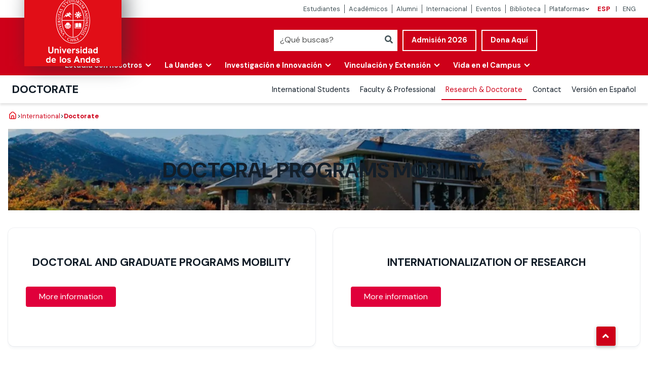

--- FILE ---
content_type: text/html; charset=UTF-8
request_url: https://www.uandes.cl/international/doctorate/
body_size: 53249
content:
<!doctype html>
<html lang="es-CL">

<head>
    <meta charset="UTF-8">
<script type="text/javascript">
/* <![CDATA[ */
var gform;gform||(document.addEventListener("gform_main_scripts_loaded",function(){gform.scriptsLoaded=!0}),document.addEventListener("gform/theme/scripts_loaded",function(){gform.themeScriptsLoaded=!0}),window.addEventListener("DOMContentLoaded",function(){gform.domLoaded=!0}),gform={domLoaded:!1,scriptsLoaded:!1,themeScriptsLoaded:!1,isFormEditor:()=>"function"==typeof InitializeEditor,callIfLoaded:function(o){return!(!gform.domLoaded||!gform.scriptsLoaded||!gform.themeScriptsLoaded&&!gform.isFormEditor()||(gform.isFormEditor()&&console.warn("The use of gform.initializeOnLoaded() is deprecated in the form editor context and will be removed in Gravity Forms 3.1."),o(),0))},initializeOnLoaded:function(o){gform.callIfLoaded(o)||(document.addEventListener("gform_main_scripts_loaded",()=>{gform.scriptsLoaded=!0,gform.callIfLoaded(o)}),document.addEventListener("gform/theme/scripts_loaded",()=>{gform.themeScriptsLoaded=!0,gform.callIfLoaded(o)}),window.addEventListener("DOMContentLoaded",()=>{gform.domLoaded=!0,gform.callIfLoaded(o)}))},hooks:{action:{},filter:{}},addAction:function(o,r,e,t){gform.addHook("action",o,r,e,t)},addFilter:function(o,r,e,t){gform.addHook("filter",o,r,e,t)},doAction:function(o){gform.doHook("action",o,arguments)},applyFilters:function(o){return gform.doHook("filter",o,arguments)},removeAction:function(o,r){gform.removeHook("action",o,r)},removeFilter:function(o,r,e){gform.removeHook("filter",o,r,e)},addHook:function(o,r,e,t,n){null==gform.hooks[o][r]&&(gform.hooks[o][r]=[]);var d=gform.hooks[o][r];null==n&&(n=r+"_"+d.length),gform.hooks[o][r].push({tag:n,callable:e,priority:t=null==t?10:t})},doHook:function(r,o,e){var t;if(e=Array.prototype.slice.call(e,1),null!=gform.hooks[r][o]&&((o=gform.hooks[r][o]).sort(function(o,r){return o.priority-r.priority}),o.forEach(function(o){"function"!=typeof(t=o.callable)&&(t=window[t]),"action"==r?t.apply(null,e):e[0]=t.apply(null,e)})),"filter"==r)return e[0]},removeHook:function(o,r,t,n){var e;null!=gform.hooks[o][r]&&(e=(e=gform.hooks[o][r]).filter(function(o,r,e){return!!(null!=n&&n!=o.tag||null!=t&&t!=o.priority)}),gform.hooks[o][r]=e)}});
/* ]]> */
</script>

    <meta name="viewport" content="width=device-width, initial-scale=1">
    <meta http-equiv="X-UA-Compatible" content="IE=edge">
    <link rel="profile" href="http://gmpg.org/xfn/11">
    <meta name='robots' content='max-image-preview:large' />
	<style>img:is([sizes="auto" i], [sizes^="auto," i]) { contain-intrinsic-size: 3000px 1500px }</style>
	
	<!-- This site is optimized with the Yoast SEO Premium plugin v14.8.1 - https://yoast.com/wordpress/plugins/seo/ -->
	<title>Doctorate - Universidad de los Andes</title>
	<meta name="robots" content="index, follow" />
	<meta name="googlebot" content="index, follow, max-snippet:-1, max-image-preview:large, max-video-preview:-1" />
	<meta name="bingbot" content="index, follow, max-snippet:-1, max-image-preview:large, max-video-preview:-1" />
	<link rel="canonical" href="https://www.uandes.cl/international/doctorate/" />
	<meta property="og:locale" content="es_ES" />
	<meta property="og:type" content="article" />
	<meta property="og:title" content="Doctorate - Universidad de los Andes" />
	<meta property="og:description" content="DOCTORAL AND GRADUATE PROGRAMS MOBILITY More information INTERNATIONALIZATION OF RESEARCH More information" />
	<meta property="og:url" content="https://www.uandes.cl/international/doctorate/" />
	<meta property="og:site_name" content="Universidad de los Andes" />
	<meta property="article:modified_time" content="2024-01-17T15:53:37+00:00" />
	<meta property="og:image" content="https://www.uandes.cl/wp-content/uploads/2021/07/portda-1.jpeg" />
	<meta name="twitter:card" content="summary_large_image" />
	<script type="application/ld+json" class="yoast-schema-graph">{"@context":"https://schema.org","@graph":[{"@type":"Organization","@id":"https://www.uandes.cl/#organization","name":"Universidad de los Andes","url":"https://www.uandes.cl/","sameAs":[],"logo":{"@type":"ImageObject","@id":"https://www.uandes.cl/#logo","inLanguage":"es-CL","url":"https://www.uandes.cl/wp-content/uploads/2023/06/Logo_Uandes.png","width":715,"height":319,"caption":"Universidad de los Andes"},"image":{"@id":"https://www.uandes.cl/#logo"}},{"@type":"WebSite","@id":"https://www.uandes.cl/#website","url":"https://www.uandes.cl/","name":"Universidad de los Andes","description":"","publisher":{"@id":"https://www.uandes.cl/#organization"},"potentialAction":[{"@type":"SearchAction","target":"https://www.uandes.cl/?s={search_term_string}","query-input":"required name=search_term_string"}],"inLanguage":"es-CL"},{"@type":"ImageObject","@id":"https://www.uandes.cl/international/doctorate/#primaryimage","inLanguage":"es-CL","url":"https://www.uandes.cl/wp-content/uploads/2021/07/portda-1.jpeg","width":1440,"height":200},{"@type":"WebPage","@id":"https://www.uandes.cl/international/doctorate/#webpage","url":"https://www.uandes.cl/international/doctorate/","name":"Doctorate - Universidad de los Andes","isPartOf":{"@id":"https://www.uandes.cl/#website"},"primaryImageOfPage":{"@id":"https://www.uandes.cl/international/doctorate/#primaryimage"},"datePublished":"2021-10-13T15:38:56+00:00","dateModified":"2024-01-17T15:53:37+00:00","inLanguage":"es-CL","potentialAction":[{"@type":"ReadAction","target":["https://www.uandes.cl/international/doctorate/"]}]}]}</script>
	<!-- / Yoast SEO Premium plugin. -->


<link rel='dns-prefetch' href='//cdn.jsdelivr.net' />
<link rel='dns-prefetch' href='//cdnjs.cloudflare.com' />
<link rel="alternate" type="application/rss+xml" title="Universidad de los Andes &raquo; Feed" href="https://www.uandes.cl/feed/" />
<link rel="alternate" type="application/rss+xml" title="Universidad de los Andes &raquo; Feed de comentarios" href="https://www.uandes.cl/comments/feed/" />
<script type="text/javascript" id="wpp-js" src="https://www.uandes.cl/wp-content/plugins/wordpress-popular-posts/assets/js/wpp.min.js?ver=7.2.0" data-sampling="0" data-sampling-rate="100" data-api-url="https://www.uandes.cl/wp-json/wordpress-popular-posts" data-post-id="132757" data-token="9c1687ebcb" data-lang="0" data-debug="0"></script>
<script type="text/javascript">
/* <![CDATA[ */
window._wpemojiSettings = {"baseUrl":"https:\/\/s.w.org\/images\/core\/emoji\/15.0.3\/72x72\/","ext":".png","svgUrl":"https:\/\/s.w.org\/images\/core\/emoji\/15.0.3\/svg\/","svgExt":".svg","source":{"concatemoji":"https:\/\/www.uandes.cl\/wp-includes\/js\/wp-emoji-release.min.js"}};
/*! This file is auto-generated */
!function(i,n){var o,s,e;function c(e){try{var t={supportTests:e,timestamp:(new Date).valueOf()};sessionStorage.setItem(o,JSON.stringify(t))}catch(e){}}function p(e,t,n){e.clearRect(0,0,e.canvas.width,e.canvas.height),e.fillText(t,0,0);var t=new Uint32Array(e.getImageData(0,0,e.canvas.width,e.canvas.height).data),r=(e.clearRect(0,0,e.canvas.width,e.canvas.height),e.fillText(n,0,0),new Uint32Array(e.getImageData(0,0,e.canvas.width,e.canvas.height).data));return t.every(function(e,t){return e===r[t]})}function u(e,t,n){switch(t){case"flag":return n(e,"\ud83c\udff3\ufe0f\u200d\u26a7\ufe0f","\ud83c\udff3\ufe0f\u200b\u26a7\ufe0f")?!1:!n(e,"\ud83c\uddfa\ud83c\uddf3","\ud83c\uddfa\u200b\ud83c\uddf3")&&!n(e,"\ud83c\udff4\udb40\udc67\udb40\udc62\udb40\udc65\udb40\udc6e\udb40\udc67\udb40\udc7f","\ud83c\udff4\u200b\udb40\udc67\u200b\udb40\udc62\u200b\udb40\udc65\u200b\udb40\udc6e\u200b\udb40\udc67\u200b\udb40\udc7f");case"emoji":return!n(e,"\ud83d\udc26\u200d\u2b1b","\ud83d\udc26\u200b\u2b1b")}return!1}function f(e,t,n){var r="undefined"!=typeof WorkerGlobalScope&&self instanceof WorkerGlobalScope?new OffscreenCanvas(300,150):i.createElement("canvas"),a=r.getContext("2d",{willReadFrequently:!0}),o=(a.textBaseline="top",a.font="600 32px Arial",{});return e.forEach(function(e){o[e]=t(a,e,n)}),o}function t(e){var t=i.createElement("script");t.src=e,t.defer=!0,i.head.appendChild(t)}"undefined"!=typeof Promise&&(o="wpEmojiSettingsSupports",s=["flag","emoji"],n.supports={everything:!0,everythingExceptFlag:!0},e=new Promise(function(e){i.addEventListener("DOMContentLoaded",e,{once:!0})}),new Promise(function(t){var n=function(){try{var e=JSON.parse(sessionStorage.getItem(o));if("object"==typeof e&&"number"==typeof e.timestamp&&(new Date).valueOf()<e.timestamp+604800&&"object"==typeof e.supportTests)return e.supportTests}catch(e){}return null}();if(!n){if("undefined"!=typeof Worker&&"undefined"!=typeof OffscreenCanvas&&"undefined"!=typeof URL&&URL.createObjectURL&&"undefined"!=typeof Blob)try{var e="postMessage("+f.toString()+"("+[JSON.stringify(s),u.toString(),p.toString()].join(",")+"));",r=new Blob([e],{type:"text/javascript"}),a=new Worker(URL.createObjectURL(r),{name:"wpTestEmojiSupports"});return void(a.onmessage=function(e){c(n=e.data),a.terminate(),t(n)})}catch(e){}c(n=f(s,u,p))}t(n)}).then(function(e){for(var t in e)n.supports[t]=e[t],n.supports.everything=n.supports.everything&&n.supports[t],"flag"!==t&&(n.supports.everythingExceptFlag=n.supports.everythingExceptFlag&&n.supports[t]);n.supports.everythingExceptFlag=n.supports.everythingExceptFlag&&!n.supports.flag,n.DOMReady=!1,n.readyCallback=function(){n.DOMReady=!0}}).then(function(){return e}).then(function(){var e;n.supports.everything||(n.readyCallback(),(e=n.source||{}).concatemoji?t(e.concatemoji):e.wpemoji&&e.twemoji&&(t(e.twemoji),t(e.wpemoji)))}))}((window,document),window._wpemojiSettings);
/* ]]> */
</script>
<style id='wp-emoji-styles-inline-css' type='text/css'>

	img.wp-smiley, img.emoji {
		display: inline !important;
		border: none !important;
		box-shadow: none !important;
		height: 1em !important;
		width: 1em !important;
		margin: 0 0.07em !important;
		vertical-align: -0.1em !important;
		background: none !important;
		padding: 0 !important;
	}
</style>
<link rel='stylesheet' id='wp-block-library-css' href='https://www.uandes.cl/wp-includes/css/dist/block-library/style.min.css' type='text/css' media='all' />
<link rel='stylesheet' id='ugb-style-css-v2-css' href='https://www.uandes.cl/wp-content/plugins/stackable-ultimate-gutenberg-blocks/dist/deprecated/frontend_blocks_deprecated_v2.css' type='text/css' media='all' />
<style id='ugb-style-css-v2-inline-css' type='text/css'>
:root {--stk-block-width-default-detected: 640px;}
:root {
			--content-width: 640px;
		}
</style>
<link rel='stylesheet' id='ugb-style-css-css' href='https://www.uandes.cl/wp-content/plugins/stackable-ultimate-gutenberg-blocks/dist/frontend_blocks.css' type='text/css' media='all' />
<style id='ugb-style-css-inline-css' type='text/css'>
:root {--stk-block-width-default-detected: 640px;}
</style>
<link rel='stylesheet' id='ugb-style-css-deprecated-css' href='https://www.uandes.cl/wp-content/plugins/stackable-ultimate-gutenberg-blocks/dist/deprecated/frontend_blocks_deprecated.css' type='text/css' media='all' />
<link rel='stylesheet' id='fontawesome-free-css' href='https://www.uandes.cl/wp-content/plugins/getwid/vendors/fontawesome-free/css/all.min.css' type='text/css' media='all' />
<link rel='stylesheet' id='slick-css' href='https://www.uandes.cl/wp-content/plugins/getwid/vendors/slick/slick/slick.min.css' type='text/css' media='all' />
<link rel='stylesheet' id='slick-theme-css' href='https://www.uandes.cl/wp-content/plugins/getwid/vendors/slick/slick/slick-theme.min.css' type='text/css' media='all' />
<link rel='stylesheet' id='mp-fancybox-css' href='https://www.uandes.cl/wp-content/plugins/getwid/vendors/mp-fancybox/jquery.fancybox.min.css' type='text/css' media='all' />
<link rel='stylesheet' id='getwid-blocks-css' href='https://www.uandes.cl/wp-content/plugins/getwid/assets/css/blocks.style.css' type='text/css' media='all' />
<style id='getwid-blocks-inline-css' type='text/css'>
.wp-block-getwid-section .wp-block-getwid-section__wrapper .wp-block-getwid-section__inner-wrapper{max-width: 640px;}
</style>
<style id='classic-theme-styles-inline-css' type='text/css'>
/*! This file is auto-generated */
.wp-block-button__link{color:#fff;background-color:#32373c;border-radius:9999px;box-shadow:none;text-decoration:none;padding:calc(.667em + 2px) calc(1.333em + 2px);font-size:1.125em}.wp-block-file__button{background:#32373c;color:#fff;text-decoration:none}
</style>
<style id='global-styles-inline-css' type='text/css'>
:root{--wp--preset--aspect-ratio--square: 1;--wp--preset--aspect-ratio--4-3: 4/3;--wp--preset--aspect-ratio--3-4: 3/4;--wp--preset--aspect-ratio--3-2: 3/2;--wp--preset--aspect-ratio--2-3: 2/3;--wp--preset--aspect-ratio--16-9: 16/9;--wp--preset--aspect-ratio--9-16: 9/16;--wp--preset--color--black: #000000;--wp--preset--color--cyan-bluish-gray: #abb8c3;--wp--preset--color--white: #ffffff;--wp--preset--color--pale-pink: #f78da7;--wp--preset--color--vivid-red: #cf2e2e;--wp--preset--color--luminous-vivid-orange: #ff6900;--wp--preset--color--luminous-vivid-amber: #fcb900;--wp--preset--color--light-green-cyan: #7bdcb5;--wp--preset--color--vivid-green-cyan: #00d084;--wp--preset--color--pale-cyan-blue: #8ed1fc;--wp--preset--color--vivid-cyan-blue: #0693e3;--wp--preset--color--vivid-purple: #9b51e0;--wp--preset--gradient--vivid-cyan-blue-to-vivid-purple: linear-gradient(135deg,rgba(6,147,227,1) 0%,rgb(155,81,224) 100%);--wp--preset--gradient--light-green-cyan-to-vivid-green-cyan: linear-gradient(135deg,rgb(122,220,180) 0%,rgb(0,208,130) 100%);--wp--preset--gradient--luminous-vivid-amber-to-luminous-vivid-orange: linear-gradient(135deg,rgba(252,185,0,1) 0%,rgba(255,105,0,1) 100%);--wp--preset--gradient--luminous-vivid-orange-to-vivid-red: linear-gradient(135deg,rgba(255,105,0,1) 0%,rgb(207,46,46) 100%);--wp--preset--gradient--very-light-gray-to-cyan-bluish-gray: linear-gradient(135deg,rgb(238,238,238) 0%,rgb(169,184,195) 100%);--wp--preset--gradient--cool-to-warm-spectrum: linear-gradient(135deg,rgb(74,234,220) 0%,rgb(151,120,209) 20%,rgb(207,42,186) 40%,rgb(238,44,130) 60%,rgb(251,105,98) 80%,rgb(254,248,76) 100%);--wp--preset--gradient--blush-light-purple: linear-gradient(135deg,rgb(255,206,236) 0%,rgb(152,150,240) 100%);--wp--preset--gradient--blush-bordeaux: linear-gradient(135deg,rgb(254,205,165) 0%,rgb(254,45,45) 50%,rgb(107,0,62) 100%);--wp--preset--gradient--luminous-dusk: linear-gradient(135deg,rgb(255,203,112) 0%,rgb(199,81,192) 50%,rgb(65,88,208) 100%);--wp--preset--gradient--pale-ocean: linear-gradient(135deg,rgb(255,245,203) 0%,rgb(182,227,212) 50%,rgb(51,167,181) 100%);--wp--preset--gradient--electric-grass: linear-gradient(135deg,rgb(202,248,128) 0%,rgb(113,206,126) 100%);--wp--preset--gradient--midnight: linear-gradient(135deg,rgb(2,3,129) 0%,rgb(40,116,252) 100%);--wp--preset--font-size--small: 13px;--wp--preset--font-size--medium: 20px;--wp--preset--font-size--large: 36px;--wp--preset--font-size--x-large: 42px;--wp--preset--spacing--20: 0.44rem;--wp--preset--spacing--30: 0.67rem;--wp--preset--spacing--40: 1rem;--wp--preset--spacing--50: 1.5rem;--wp--preset--spacing--60: 2.25rem;--wp--preset--spacing--70: 3.38rem;--wp--preset--spacing--80: 5.06rem;--wp--preset--shadow--natural: 6px 6px 9px rgba(0, 0, 0, 0.2);--wp--preset--shadow--deep: 12px 12px 50px rgba(0, 0, 0, 0.4);--wp--preset--shadow--sharp: 6px 6px 0px rgba(0, 0, 0, 0.2);--wp--preset--shadow--outlined: 6px 6px 0px -3px rgba(255, 255, 255, 1), 6px 6px rgba(0, 0, 0, 1);--wp--preset--shadow--crisp: 6px 6px 0px rgba(0, 0, 0, 1);}:where(.is-layout-flex){gap: 0.5em;}:where(.is-layout-grid){gap: 0.5em;}body .is-layout-flex{display: flex;}.is-layout-flex{flex-wrap: wrap;align-items: center;}.is-layout-flex > :is(*, div){margin: 0;}body .is-layout-grid{display: grid;}.is-layout-grid > :is(*, div){margin: 0;}:where(.wp-block-columns.is-layout-flex){gap: 2em;}:where(.wp-block-columns.is-layout-grid){gap: 2em;}:where(.wp-block-post-template.is-layout-flex){gap: 1.25em;}:where(.wp-block-post-template.is-layout-grid){gap: 1.25em;}.has-black-color{color: var(--wp--preset--color--black) !important;}.has-cyan-bluish-gray-color{color: var(--wp--preset--color--cyan-bluish-gray) !important;}.has-white-color{color: var(--wp--preset--color--white) !important;}.has-pale-pink-color{color: var(--wp--preset--color--pale-pink) !important;}.has-vivid-red-color{color: var(--wp--preset--color--vivid-red) !important;}.has-luminous-vivid-orange-color{color: var(--wp--preset--color--luminous-vivid-orange) !important;}.has-luminous-vivid-amber-color{color: var(--wp--preset--color--luminous-vivid-amber) !important;}.has-light-green-cyan-color{color: var(--wp--preset--color--light-green-cyan) !important;}.has-vivid-green-cyan-color{color: var(--wp--preset--color--vivid-green-cyan) !important;}.has-pale-cyan-blue-color{color: var(--wp--preset--color--pale-cyan-blue) !important;}.has-vivid-cyan-blue-color{color: var(--wp--preset--color--vivid-cyan-blue) !important;}.has-vivid-purple-color{color: var(--wp--preset--color--vivid-purple) !important;}.has-black-background-color{background-color: var(--wp--preset--color--black) !important;}.has-cyan-bluish-gray-background-color{background-color: var(--wp--preset--color--cyan-bluish-gray) !important;}.has-white-background-color{background-color: var(--wp--preset--color--white) !important;}.has-pale-pink-background-color{background-color: var(--wp--preset--color--pale-pink) !important;}.has-vivid-red-background-color{background-color: var(--wp--preset--color--vivid-red) !important;}.has-luminous-vivid-orange-background-color{background-color: var(--wp--preset--color--luminous-vivid-orange) !important;}.has-luminous-vivid-amber-background-color{background-color: var(--wp--preset--color--luminous-vivid-amber) !important;}.has-light-green-cyan-background-color{background-color: var(--wp--preset--color--light-green-cyan) !important;}.has-vivid-green-cyan-background-color{background-color: var(--wp--preset--color--vivid-green-cyan) !important;}.has-pale-cyan-blue-background-color{background-color: var(--wp--preset--color--pale-cyan-blue) !important;}.has-vivid-cyan-blue-background-color{background-color: var(--wp--preset--color--vivid-cyan-blue) !important;}.has-vivid-purple-background-color{background-color: var(--wp--preset--color--vivid-purple) !important;}.has-black-border-color{border-color: var(--wp--preset--color--black) !important;}.has-cyan-bluish-gray-border-color{border-color: var(--wp--preset--color--cyan-bluish-gray) !important;}.has-white-border-color{border-color: var(--wp--preset--color--white) !important;}.has-pale-pink-border-color{border-color: var(--wp--preset--color--pale-pink) !important;}.has-vivid-red-border-color{border-color: var(--wp--preset--color--vivid-red) !important;}.has-luminous-vivid-orange-border-color{border-color: var(--wp--preset--color--luminous-vivid-orange) !important;}.has-luminous-vivid-amber-border-color{border-color: var(--wp--preset--color--luminous-vivid-amber) !important;}.has-light-green-cyan-border-color{border-color: var(--wp--preset--color--light-green-cyan) !important;}.has-vivid-green-cyan-border-color{border-color: var(--wp--preset--color--vivid-green-cyan) !important;}.has-pale-cyan-blue-border-color{border-color: var(--wp--preset--color--pale-cyan-blue) !important;}.has-vivid-cyan-blue-border-color{border-color: var(--wp--preset--color--vivid-cyan-blue) !important;}.has-vivid-purple-border-color{border-color: var(--wp--preset--color--vivid-purple) !important;}.has-vivid-cyan-blue-to-vivid-purple-gradient-background{background: var(--wp--preset--gradient--vivid-cyan-blue-to-vivid-purple) !important;}.has-light-green-cyan-to-vivid-green-cyan-gradient-background{background: var(--wp--preset--gradient--light-green-cyan-to-vivid-green-cyan) !important;}.has-luminous-vivid-amber-to-luminous-vivid-orange-gradient-background{background: var(--wp--preset--gradient--luminous-vivid-amber-to-luminous-vivid-orange) !important;}.has-luminous-vivid-orange-to-vivid-red-gradient-background{background: var(--wp--preset--gradient--luminous-vivid-orange-to-vivid-red) !important;}.has-very-light-gray-to-cyan-bluish-gray-gradient-background{background: var(--wp--preset--gradient--very-light-gray-to-cyan-bluish-gray) !important;}.has-cool-to-warm-spectrum-gradient-background{background: var(--wp--preset--gradient--cool-to-warm-spectrum) !important;}.has-blush-light-purple-gradient-background{background: var(--wp--preset--gradient--blush-light-purple) !important;}.has-blush-bordeaux-gradient-background{background: var(--wp--preset--gradient--blush-bordeaux) !important;}.has-luminous-dusk-gradient-background{background: var(--wp--preset--gradient--luminous-dusk) !important;}.has-pale-ocean-gradient-background{background: var(--wp--preset--gradient--pale-ocean) !important;}.has-electric-grass-gradient-background{background: var(--wp--preset--gradient--electric-grass) !important;}.has-midnight-gradient-background{background: var(--wp--preset--gradient--midnight) !important;}.has-small-font-size{font-size: var(--wp--preset--font-size--small) !important;}.has-medium-font-size{font-size: var(--wp--preset--font-size--medium) !important;}.has-large-font-size{font-size: var(--wp--preset--font-size--large) !important;}.has-x-large-font-size{font-size: var(--wp--preset--font-size--x-large) !important;}
:where(.wp-block-post-template.is-layout-flex){gap: 1.25em;}:where(.wp-block-post-template.is-layout-grid){gap: 1.25em;}
:where(.wp-block-columns.is-layout-flex){gap: 2em;}:where(.wp-block-columns.is-layout-grid){gap: 2em;}
:root :where(.wp-block-pullquote){font-size: 1.5em;line-height: 1.6;}
</style>
<link rel='stylesheet' id='buttonizer_frontend_style-css' href='https://www.uandes.cl/wp-content/plugins/buttonizer-multifunctional-button-premium/assets/legacy/frontend__premium_only.css?v=070afde0274dc6039a8a8949d12a15cd' type='text/css' media='all' />
<link rel='stylesheet' id='buttonizer-icon-library-css' href='https://cdnjs.cloudflare.com/ajax/libs/font-awesome/5.15.4/css/all.min.css' type='text/css' media='all' integrity='sha512-1ycn6IcaQQ40/MKBW2W4Rhis/DbILU74C1vSrLJxCq57o941Ym01SwNsOMqvEBFlcgUa6xLiPY/NS5R+E6ztJQ==' crossorigin='anonymous'  crossorigin="anonymous" integrity="sha256-mUZM63G8m73Mcidfrv5E+Y61y7a12O5mW4ezU3bxqW4=" />
<link rel='stylesheet' id='ugb-style-css-responsive-css' href='https://www.uandes.cl/wp-content/plugins/stackable-ultimate-gutenberg-blocks/dist/frontend_blocks_responsive.css' type='text/css' media='all' />
<link rel='stylesheet' id='theme.css-css' href='https://www.uandes.cl/wp-content/plugins/popup-builder/public/css/theme.css' type='text/css' media='all' />
<link rel='stylesheet' id='wordpress-popular-posts-css-css' href='https://www.uandes.cl/wp-content/plugins/wordpress-popular-posts/assets/css/wpp.css' type='text/css' media='all' />
<link rel='stylesheet' id='uandes-style-css' href='https://www.uandes.cl/wp-content/themes/uandes-main/style.css?ver=2.33.5' type='text/css' media='all' />
<link rel='stylesheet' id='select2-css-css' href='https://cdn.jsdelivr.net/npm/select2@4.0.13/dist/css/select2.min.css' type='text/css' media='Array'  crossorigin="anonymous" integrity="sha256-FdatTf20PQr/rWg+cAKfl6j4/IY3oohFAJ7gVC3M34E=" />
<link rel='stylesheet' id='dflip-style-css' href='https://www.uandes.cl/wp-content/plugins/3d-flipbook-dflip-lite/assets/css/dflip.min.css' type='text/css' media='all' />
<link rel='stylesheet' id='tablepress-default-css' href='https://www.uandes.cl/wp-content/plugins/tablepress/css/build/default.css' type='text/css' media='all' />
<link rel='stylesheet' id='__EPYT__style-css' href='https://www.uandes.cl/wp-content/plugins/youtube-embed-plus/styles/ytprefs.min.css' type='text/css' media='all' />
<style id='__EPYT__style-inline-css' type='text/css'>

                .epyt-gallery-thumb {
                        width: 33.333%;
                }
                
</style>
<script type="text/javascript" src="https://www.uandes.cl/wp-includes/js/jquery/jquery.min.js" id="jquery-core-js"></script>
<script type="text/javascript" src="https://www.uandes.cl/wp-includes/js/jquery/jquery-migrate.min.js" id="jquery-migrate-js"></script>
<script type="text/javascript" id="ugb-block-frontend-js-v2-js-extra">
/* <![CDATA[ */
var stackable = {"restUrl":"https:\/\/www.uandes.cl\/wp-json\/"};
/* ]]> */
</script>
<script type="text/javascript" src="https://www.uandes.cl/wp-content/plugins/stackable-ultimate-gutenberg-blocks/dist/deprecated/frontend_blocks_deprecated_v2.js" id="ugb-block-frontend-js-v2-js"></script>
<script type="text/javascript" id="ugb-block-frontend-js-js-extra">
/* <![CDATA[ */
var stackable = {"restUrl":"https:\/\/www.uandes.cl\/wp-json\/","i18n":[]};
/* ]]> */
</script>
<script type="text/javascript" id="Popup.js-js-before">
/* <![CDATA[ */
var sgpbPublicUrl = "https:\/\/www.uandes.cl\/wp-content\/plugins\/popup-builder\/public\/";
var SGPB_JS_LOCALIZATION = {"imageSupportAlertMessage":"Only image files supported","pdfSupportAlertMessage":"Only pdf files supported","areYouSure":"Are you sure?","addButtonSpinner":"L","audioSupportAlertMessage":"Only audio files supported (e.g.: mp3, wav, m4a, ogg)","publishPopupBeforeElementor":"Please, publish the popup before starting to use Elementor with it!","publishPopupBeforeDivi":"Please, publish the popup before starting to use Divi Builder with it!","closeButtonAltText":"Close"};
/* ]]> */
</script>
<script type="text/javascript" src="https://www.uandes.cl/wp-content/plugins/popup-builder/public/js/Popup.js" id="Popup.js-js"></script>
<script type="text/javascript" src="https://www.uandes.cl/wp-content/plugins/popup-builder/public/js/PopupConfig.js" id="PopupConfig.js-js"></script>
<script type="text/javascript" id="PopupBuilder.js-js-before">
/* <![CDATA[ */
var SGPB_POPUP_PARAMS = {"popupTypeAgeRestriction":"ageRestriction","defaultThemeImages":{"1":"https:\/\/www.uandes.cl\/wp-content\/plugins\/popup-builder\/public\/img\/theme_1\/close.png","2":"https:\/\/www.uandes.cl\/wp-content\/plugins\/popup-builder\/public\/img\/theme_2\/close.png","3":"https:\/\/www.uandes.cl\/wp-content\/plugins\/popup-builder\/public\/img\/theme_3\/close.png","5":"https:\/\/www.uandes.cl\/wp-content\/plugins\/popup-builder\/public\/img\/theme_5\/close.png","6":"https:\/\/www.uandes.cl\/wp-content\/plugins\/popup-builder\/public\/img\/theme_6\/close.png"},"homePageUrl":"https:\/\/www.uandes.cl\/","isPreview":false,"convertedIdsReverse":[],"dontShowPopupExpireTime":365,"conditionalJsClasses":["SGPBAdvancedTargeting"],"disableAnalyticsGeneral":"0"};
var SGPB_JS_PACKAGES = {"packages":{"current":1,"free":1,"silver":2,"gold":3,"platinum":4},"extensions":{"geo-targeting":true,"advanced-closing":true}};
var SGPB_JS_PARAMS = {"ajaxUrl":"https:\/\/www.uandes.cl\/wp-admin\/admin-ajax.php","nonce":"faf2ff504a"};
/* ]]> */
</script>
<script type="text/javascript" src="https://www.uandes.cl/wp-content/plugins/popup-builder/public/js/PopupBuilder.js" id="PopupBuilder.js-js"></script>
<script type="text/javascript" src="https://www.uandes.cl/wp-content/plugins/popupbuilder-analytics/public/js/AnalyticsApi.js" id="AnalyticsApi.js-js"></script>
<script type="text/javascript" id="Analytics.js-js-before">
/* <![CDATA[ */
var SGPB_ANALYTICS_PARAMS = {"nonce":"faf2ff504a","ajaxUrl":"https:\/\/www.uandes.cl\/wp-admin\/admin-ajax.php","isPreview":false};
/* ]]> */
</script>
<script type="text/javascript" src="https://www.uandes.cl/wp-content/plugins/popupbuilder-analytics/public/js/Analytics.js" id="Analytics.js-js"></script>
<script type="text/javascript" src="https://cdn.jsdelivr.net/npm/headroom.js@0.12.0/dist/headroom.min.js" id="headroom-js" async="async" data-wp-strategy="async" crossorigin="anonymous" integrity="sha256-Io9u03Yjd/1iOMjCXV4pUIj9w/4BomsbnV7LSrMbwzw="></script>
<script type="text/javascript" src="https://cdn.jsdelivr.net/npm/select2@4.0.13/dist/js/select2.min.js" id="select2-js" async="async" data-wp-strategy="async" crossorigin="anonymous" integrity="sha256-AFAYEOkzB6iIKnTYZOdUf9FFje6lOTYdwRJKwTN5mks="></script>
<script type="text/javascript" src="https://cdn.jsdelivr.net/npm/jquery.rut@1.1.2/jquery.rut.min.js" id="jquery-rut-js" async="async" data-wp-strategy="async" crossorigin="anonymous" integrity="sha256-07DwxXOV7fnn9wE2gxsxbnMrhJkrlqWk7/TXNvvrbGQ="></script>
<script type="text/javascript" src="https://cdn.jsdelivr.net/npm/sweetalert@2.1.2/dist/sweetalert.min.js" id="sweetalert-js" async="async" data-wp-strategy="async" crossorigin="anonymous" integrity="sha256-KsRuvuRtUVvobe66OFtOQfjP8WA2SzYsmm4VPfMnxms="></script>
<script type="text/javascript" id="ai-js-js-extra">
/* <![CDATA[ */
var MyAjax = {"ajaxurl":"https:\/\/www.uandes.cl\/wp-admin\/admin-ajax.php","security":"bbf0a66eec"};
/* ]]> */
</script>
<script type="text/javascript" src="https://www.uandes.cl/wp-content/plugins/advanced-iframe/js/ai.min.js" id="ai-js-js"></script>
<script type="text/javascript" id="__ytprefs__-js-extra">
/* <![CDATA[ */
var _EPYT_ = {"ajaxurl":"https:\/\/www.uandes.cl\/wp-admin\/admin-ajax.php","security":"2eaafb0843","gallery_scrolloffset":"20","eppathtoscripts":"https:\/\/www.uandes.cl\/wp-content\/plugins\/youtube-embed-plus\/scripts\/","eppath":"https:\/\/www.uandes.cl\/wp-content\/plugins\/youtube-embed-plus\/","epresponsiveselector":"[\"iframe.__youtube_prefs__\"]","epdovol":"1","version":"14.2.1.3","evselector":"iframe.__youtube_prefs__[src], iframe[src*=\"youtube.com\/embed\/\"], iframe[src*=\"youtube-nocookie.com\/embed\/\"]","ajax_compat":"","maxres_facade":"eager","ytapi_load":"light","pause_others":"","stopMobileBuffer":"1","facade_mode":"","not_live_on_channel":"","vi_active":"","vi_js_posttypes":[]};
/* ]]> */
</script>
<script type="text/javascript" src="https://www.uandes.cl/wp-content/plugins/youtube-embed-plus/scripts/ytprefs.min.js" id="__ytprefs__-js"></script>
<link rel="EditURI" type="application/rsd+xml" title="RSD" href="https://www.uandes.cl/xmlrpc.php?rsd" />
<link rel='shortlink' href='https://www.uandes.cl/?p=132757' />
<link rel="alternate" title="oEmbed (JSON)" type="application/json+oembed" href="https://www.uandes.cl/wp-json/oembed/1.0/embed?url=https%3A%2F%2Fwww.uandes.cl%2Finternational%2Fdoctorate%2F" />
<link rel="alternate" title="oEmbed (XML)" type="text/xml+oembed" href="https://www.uandes.cl/wp-json/oembed/1.0/embed?url=https%3A%2F%2Fwww.uandes.cl%2Finternational%2Fdoctorate%2F&#038;format=xml" />
<style type="text/css">
                    .ctl-bullets-container {
                display: block;
                position: fixed;
                right: 0;
                height: 100%;
                z-index: 1049;
                font-weight: normal;
                height: 70vh;
                overflow-x: hidden;
                overflow-y: auto;
                margin: 15vh auto;
            }</style>            <style id="wpp-loading-animation-styles">@-webkit-keyframes bgslide{from{background-position-x:0}to{background-position-x:-200%}}@keyframes bgslide{from{background-position-x:0}to{background-position-x:-200%}}.wpp-widget-block-placeholder,.wpp-shortcode-placeholder{margin:0 auto;width:60px;height:3px;background:#dd3737;background:linear-gradient(90deg,#dd3737 0%,#571313 10%,#dd3737 100%);background-size:200% auto;border-radius:3px;-webkit-animation:bgslide 1s infinite linear;animation:bgslide 1s infinite linear}</style>
            <style type="text/css">.recentcomments a{display:inline !important;padding:0 !important;margin:0 !important;}</style><style type="text/css">.blue-message {
background: none repeat scroll 0 0 #3399ff;
color: #ffffff;
text-shadow: none;
font-size: 14px;
line-height: 24px;
padding: 10px;
}.green-message {
background: none repeat scroll 0 0 #8cc14c;
color: #ffffff;
text-shadow: none;
font-size: 14px;
line-height: 24px;
padding: 10px;
}.orange-message {
background: none repeat scroll 0 0 #faa732;
color: #ffffff;
text-shadow: none;
font-size: 14px;
line-height: 24px;
padding: 10px;
}.red-message {
background: none repeat scroll 0 0 #da4d31;
color: #ffffff;
text-shadow: none;
font-size: 14px;
line-height: 24px;
padding: 10px;
}.grey-message {
background: none repeat scroll 0 0 #53555c;
color: #ffffff;
text-shadow: none;
font-size: 14px;
line-height: 24px;
padding: 10px;
}.left-block {
background: none repeat scroll 0 0px, radial-gradient(ellipse at center center, #ffffff 0%, #f2f2f2 100%) repeat scroll 0 0 rgba(0, 0, 0, 0);
color: #8b8e97;
padding: 10px;
margin: 10px;
float: left;
}.right-block {
background: none repeat scroll 0 0px, radial-gradient(ellipse at center center, #ffffff 0%, #f2f2f2 100%) repeat scroll 0 0 rgba(0, 0, 0, 0);
color: #8b8e97;
padding: 10px;
margin: 10px;
float: right;
}.blockquotes {
background: none;
border-left: 5px solid #f1f1f1;
color: #8B8E97;
font-size: 14px;
font-style: italic;
line-height: 22px;
padding-left: 15px;
padding: 10px;
width: 60%;
float: left;
}</style><link rel="icon" href="https://www.uandes.cl/wp-content/uploads/2025/09/cropped-sello-uandes-150x150.png" sizes="32x32" />
<link rel="icon" href="https://www.uandes.cl/wp-content/uploads/2025/09/cropped-sello-uandes-250x250.png" sizes="192x192" />
<link rel="apple-touch-icon" href="https://www.uandes.cl/wp-content/uploads/2025/09/cropped-sello-uandes-250x250.png" />
<meta name="msapplication-TileImage" content="https://www.uandes.cl/wp-content/uploads/2025/09/cropped-sello-uandes-300x300.png" />
<style>.sgpb-hide-for-loggdin {display: inherit;}.sgpb-show-for-loggdin {display: none;}</style>		<style type="text/css" id="wp-custom-css">
			.sin-fondo .has-text-align-center, .sin-fondo .back-gray, .sin-fondo {
	background-color: #fff !important;
}

.fondo-uandes {
	background: #ce0019;
	padding: 0 0.3em;
}

.color-uandes {
	color: #ce0019 !important;
}

.ocultar {
	display: none !important;
}

@media (min-width: 30rem) {
	.block-list-item-more-uandes{
		border-left: 2px solid #ce0019 !important;
	}
}	
.wp-block-separator {
	border: none;
}

.fondo-gris figcaption{
	background: #f6f6f6;
	padding: 20px 0;
  margin-top: -6px;
	position: relative;
}

.autoridad-imagen  figure {
	width: 100%;
    height: 15;
    position: relative;
    overflow: hidden;
		padding-top:50%;
}

.autoridad-imagen figure img {
	padding-bottom: 5em;
}

.autoridad-imagen  figcaption {
	margin-top: 50%;
}




.formulario_extension input {
background-color: #ce0019;
border: none;
box-shadow: none;
color: #fff;
cursor: pointer;
display: inline-block;
font-size: 18px;
margin: 19;
padding: 24px 48px;
text-align: center;
text-decoration: none;
overflow-wrap: break-word;
}
.fondo-gris-titulo-signos{
	background:#bdbdbd;
	color: #fff;
	padding:29px
}
.fondo-gris-signos{
	background:#bdbdbd;
	padding:15px;
	padding-bottom:-30px;
	margin-top: -36px;
	
}
.ficha-fondo-gris figcaption{
	background: #f6f6f6;
	padding: 20px 0;
  margin-top: -6px;
}
.background-uandes {
  background: #ce1419;
  color: white; 
	padding-bottom: 1px !important;
}
.background-uandes .wp-block-columns {
	margin: -1em !important;
}

/* Form */

/* form specific formatting */
 .form-group {
   display: flex;
   flex-direction: row;
 }
 
 .form-group label {
   flex: none;
   display: block;
   font-weight: bold;
   font-size: 1em;
	 color: white;
 }
 
 .form-group .input-control {
   flex: 1 1 auto;
   margin-bottom: 10px;
   padding: 4px;
   margin-top: 2px;
	 width: 100%;
 }

.input-group{
  width: 100%;
	padding: 0 1.5rem;
}
 
 button {
   padding: 5px 15px;
   margin: 5px;
   min-width: 100px
 }

.form-border{
	  margin: 3em 1em;
    padding: 1.2em 0;
    background-color: #11131361;
}

.ua-wide-thumbnail.include-form{
	  -webkit-animation: scaleOut 7s ease both;
    animation: scaleOut 7s ease both;
	padding-bottom: 0%!important;
}

p.left-header{
	margin-top:40%;
}

@-webkit-keyframes scaleOut{0%{opacity:0;-webkit-transform:scale(1.1);transform:scale(1.1)}to{opacity:1;-webkit-transform:scale(1);transform:scale(1)}}@keyframes scaleOut{0%{opacity:0;-webkit-transform:scale(1.1);transform:scale(1.1)}to{opacity:1;-webkit-transform:scale(1);transform:scale(1)}}

 @media (max-width: 600px) {
	 	 .form-border{
		 margin: -45px 0 0 0!important;
	 }
}
	 

 
 @media (max-width: 768px) {
   .form-group {
     flex-direction: column;
   }

	 .form-border{
		 margin: 0;
	 }
 
	p.left-header{
	 margin-top:0;
  }
	
}

.tabbed {
	overflow-x: hidden; /* so we could easily hide the radio inputs */
}

.tabbed [type="radio"] {
	/* hiding the inputs */
	display: none;
}

.tabs {
	display: flex;
	align-items: stretch;
	list-style: none;
	padding: 0;
	border-bottom: 1px solid #ccc;
	margin-right: 1.5rem;
}
.tab > label {
	display: block;
	margin-bottom: -1px;
	padding: 12px 15px;
	border: 1px solid #ccc;
	background: #eee;
	color: #666;
	font-size: 12px; 
	font-weight: 600;
	text-transform: uppercase;
	letter-spacing: 1px;
	cursor: pointer;	
	transition: all 0.3s;
	text-align: center;
	height: 100%;
}
.tab:hover label {
	border-top-color: #333;
	color: #333;
}

.tab-content {
	display: none;
	color: #777;
}

form label.error {
	margin-top: -5px;
	padding-left: 5px;
  font-size: 0.75em;
  background-color: #ce0019;
}

form input.error {
	box-shadow: 0 0 0 0 #ce0019!important;
	outline: none;
}


/* As we cannot replace the numbers with variables or calls to element properties, the number of this selector parts is our tab count limit */
.tabbed [type="radio"]:nth-of-type(1):checked ~ .tabs .tab:nth-of-type(1) label,
.tabbed [type="radio"]:nth-of-type(2):checked ~ .tabs .tab:nth-of-type(2) label {
	border-bottom-color: #fff;
	border-top-color: #ce0019;;
	background: #fff;
	color: #222;
}

.tabbed [type="radio"]:nth-of-type(1):checked ~ .tab-content:nth-of-type(1),
.tabbed [type="radio"]:nth-of-type(2):checked ~ .tab-content:nth-of-type(2) {
	display: block;
}

.InputAddOn {
  display: flex;
}

.InputAddOn-item{
		position: absolute;
    color: #37424a;
		padding: 8px 10px;
}

.swal-button{
    background-color: #ce0019!important;
    -webkit-transition: .3s;
    transition: .3s;
	  font-size: 17px;
}

.swal-footer {
	text-align: center;
}

.select2-search--dropdown .select2-search__field{
	margin: 0;
}

.select2-selection__rendered{
	text-overflow: clip!important;
	white-space: unset!important;
}

.select2-selection--single{
	overflow: hidden;
	height: 36px!important;
}

[class^='select2'] {
  border-radius: 0px !important;
}

.select2-container--default .select2-selection--single .select2-selection__placeholder {
	  font-size: 1rem;
    line-height: 1.5;
    vertical-align: middle;
}

@media (max-width: 768px) {
	div.wpforms-container-full .wpforms-form .wpforms-one-third, div.wpforms-container-full .wpforms-form .wpforms-two-sixths {
	width: 100%;
	margin: 0;
	}
	.solo-grande {
		 display: none;
	 }	
	.df-lightbox-wrapper {
    top: 0;
		margin-top: 9em;
	}

}
#wpforms-submit-317133 {
	display: none;
}

#wpforms-submit-93783 {
	display: none;
}

#wpforms-submit-308658 {
	display: none;
}

.ugb-be33ebd .ugb-card__title,.ugb-be33ebd .ugb-card__subtitle,.ugb-be33ebd .ugb-card__description,.ugb-be33ebd .ugb-button-container {
	text-align:center;
}

.ugb-be33ebd .ugb-inner-block {
width: 100% !important;	
}

.ugb-be33ebd .ugb-card__content img {
	max-height: 12em;
}

.ugb-vertical  .ugb-card__content {
	padding: 1em !important;
}

.ugb-be33ebd .ugb-card__content .card-imagen {
	margin: auto;
}

.page-id-160477 .custom_story_lbl_2 {
	height: 100% !important;
}
.cool-timeline-horizontal .slick-arrow {
	margin-top: -2px;
}
@media (min-width: 768px) {
	.solo-chico {
		 display: none;
	 }
	.df-lightbox-wrapper {
    top: 20%;
	}
}
.page-id-95827 .slider-container-outer .slick-next {
	background-image: url(https://www.materialui.co/materialIcons/navigation/chevron_right_white_192x192.png) !important;
  background-color: transparent !important;
	height: 40px !important;
  background-position: center !important;
  background-size: cover !important;
}
.page-id-95827 .slider-container-outer .slick-prev{
	background-image: url(https://www.materialui.co/materialIcons/navigation/chevron_left_white_192x192.png) !important;
  background-color: transparent !important;
	height: 40px !important;
  background-position: center !important;
  background-size: cover !important;
}

.buttonizer.buttonizer-desktop-has-1 .buttonizer-button.button-desktop-1 {
	width: 90px;
	height: 90px;
}
.buttonizer.buttonizer-desktop-has-1 .buttonizer-button.button-desktop-1 .buttonizer-label {
	margin-right: 30px !important;
	padding: 10px 30px !important;
	height: 70px !important;
}

.boton-admision, .boton-g-d {
	width: 90px !important;
	height: 90px !important;
}

.ancho-completo img {
	width: 100vw !important;
}
.hacia-abajo path:hover {
	fill: #ce0019;
}
.hacia-abajo a{
	color: #3a454b;
}
.hacia-abajo a:hover {
	color: #ce0019;
}
.boton-top {
	width: 2.4em !important;
	height: 2.4em !important
}
.fondos-investigacion .ugb-heading__title {
	background-color: #f3f1ed;
	padding: 1em 0.3em;
	border: solid 0.1em #d4d4d4;
}
.fondos-investigacion .ugb-heading__subtitle {
	padding: 1em;
	border: solid 0.1em #d4d4d4;
}
.slick-next:focus, .slick-next:hover, .slick-prev:focus, .slick-prev:hover {
  background-repeat: no-repeat !important;
    background-size: contain !important;
    background-position: center !important;
}
@media screen and (min-width: 769px) {.page-id-99480 .buttonizer-button-0-0-3 {
    width: 240px !important;
    height: 130px !important;
}
	.page-id-99480 .buttonizer-image-0-0-5 {
		width: 200px !important;
	}
	.postid-34 .facultad-nosotros-content {
	width: 150% !important;
}
	.logo-acreditacion img {
	width: 520px !important;
	max-width: 35em !important;
}
.site-colophon .container img {
	height: auto !important;
}
}
@media screen and (max-width: 769px) {.page-id-99480 .buttonizer-button-0-0-3 {
    width: 120px !important;
    height: 80px !important;
}
}
#menu-item-67437 a{
	font-size: 12px;
	padding-left: 0px !important; 
	padding-right: 0px !important;
}
.seccion-gris {
	background-color: #37424a;
	color: #fff;
}

.seccion-gris2 {
	background-color: #F3F3F3;
	color: #343E45;
	padding:15px 30px;
}

.idofftop:target{
	margin-top:200px;
}

.bloque-persona {
	background: #f6f6f6;
  padding-bottom: 20px;
	position: relative;
}
.sin-borde {
	border: none;
}
.hover-transp:hover {
	opacity: 0.8;
}
.botones-pei .ugb-button-wrapper .ugb-block-content .ugb-button {
	background-color: rgba(0,0,0,0.3);
}
.instagram-media {
	min-width: 100px !important;
	max-width: 300px !important;
}
.main-menu {
	z-index: 9999999 !important;
}
.postid-34 .carrera-datos + section {
  display: none;
}
.postid-34 .shortcuts-list a {
	background-color: #ce0019;
	color: #fff;
	border-radius: 0.4em;
}
.wp-block-getwid-section__background:hover {
	background-image: url('https://www.uandes.cl/wp-content/uploads/2024/10/PB_CIIL.jpg') !important;
}
.numerito {
    opacity: 0.6;
}

.main-events-container h3 {
	line-height: 1.2em !important;
}

@media (min-width: 768px) {
  .rosario-fijo .stk-column-wrapper {
    position: sticky;
    top: 100px; /* Ajusta según la altura de tu encabezado */
    z-index: 10;
    align-self: flex-start;
  }
}

@media (max-width: 768px) {
    .sg-popup.sg-popup-id-300255 {
        top: 80px !important; /* altura del header en mobile */
    }
}

/* Clase personalizada para la sección */
.autoridades-educacion {
  max-width: 1600px;
  margin: 0 auto;
  padding-left: 300px;
  padding-right: 300px;
  box-sizing: border-box;
}

/* Ajuste para pantallas medianas (notebooks, tablets) */
@media (max-width: 1400px) {
  .autoridades-educacion {
    padding-left: 150px;
    padding-right: 150px;
  }
}

/* Ajuste para pantallas pequeñas */
@media (max-width: 1024px) {
  .autoridades-educacion {
    padding-left: 40px;
    padding-right: 40px;
  }
}

/* Ajuste para móviles */
@media (max-width: 600px) {
  .autoridades-educacion {
    padding-left: 20px;
    padding-right: 20px;
  }
}
.stk-3ed4820 .fp-news{
  background-color: transparent !important;
}

/* Para página infraestructuras */
.page-id-309263 .main-menu, .page-id-309263 footer, .page-id-309263 .pre-footer, .page-id-309263 .footer-bottom {
	display: none;
}

.outlook .buttonizer-label-0-0-48 {
	top: -460% !important;
}

.sgpb-popup-dialog-main-div-theme-wrapper-3,.popup-builder-content,.popup-content {
  margin-top: 40px !important;
}

/* Z-index Video Popup */
#bp_container {
    z-index: 9999999 !important;
}		</style>
		
    <!-- Google Tag Manager -->
    <script>
        (function (w, d, s, l, i) {
            w[l] = w[l] || [];
            w[l].push({
                'gtm.start': new Date().getTime(),
                event: 'gtm.js'
            });
            var f = d.getElementsByTagName(s)[0],
                j = d.createElement(s),
                dl = l != 'dataLayer' ? '&l=' + l : '';
            j.async = true;
            j.src =
                'https://www.googletagmanager.com/gtm.js?id=' + i + dl;
            f.parentNode.insertBefore(j, f);
        })(window, document, 'script', 'dataLayer', 'GTM-55393NV');
    </script>
    <!-- End Google Tag Manager -->

    <link rel="apple-touch-icon" sizes="180x180" href="/apple-touch-icon.png">
    <link rel="icon" type="image/png" sizes="32x32" href="/favicon-32x32.png">
    <link rel="icon" type="image/png" sizes="16x16" href="/favicon-16x16.png">
    <link rel="manifest" href="/site.webmanifest">
    <link rel="mask-icon" href="/safari-pinned-tab.svg" color="#5bbad5">
    <meta name="msapplication-TileColor" content="#b91d47">

    <meta name="theme-color" content="#ffffff">
    <script src="https://kit.fontawesome.com/051e0fcef4.js" crossorigin="anonymous"></script>

    <link rel="preconnect" href="https://fonts.googleapis.com">
    <link rel="preconnect" href="https://fonts.gstatic.com" crossorigin>
    <link href="https://fonts.googleapis.com/css2?family=DM+Sans:ital,opsz,wght@0,9..40,100..1000;1,9..40,100..1000&display=swap" rel="stylesheet">
</head>

<body class="page-template-default page page-id-132757 page-parent page-child parent-pageid-130248">
<!-- Google Tag Manager (noscript) -->
<noscript>
    <iframe src="https://www.googletagmanager.com/ns.html?id=GTM-55393NV" height="0" width="0"
            style="display:none;visibility:hidden"></iframe>
</noscript>
<!-- End Google Tag Manager (noscript) -->
<header class="main-menu headroom">
    <div class="relative">
    <nav class="popup-menu">
        <div class="d-flex logos bg-header-red">
            <a href="https://www.uandes.cl/" class="main-logo d-d-l-none">
                <img
                    src="https://www.uandes.cl/wp-content/themes/uandes-main/img/logos/universidad_de_los_andes_hor.svg"
                    alt="Universidad de Los Andes"
                    style="width: 130px;"
                >
            </a>
            <div class="d-flex icons">
                <a class="open-search popup-menu-search" href="#">
                    <img alt="search icono" src="https://www.uandes.cl/wp-content/themes/uandes-main/img/icons/close.svg">
                </a>
                <a class="popup-menu-close" href="#">
                    <img alt="cerrar icono" src="https://www.uandes.cl/wp-content/themes/uandes-main/img/icons/lupa.svg">
                </a>
            </div>
        </div>

        <div class="menu-mobile-wrapper">
            <div class="megamenu-mobile bg-header-red">
                <ul class="megamenu-primary-level">
                                                                                                        <li>
                                    <a href="#"
                                        data-target="estudia-con-nosotros" data-level="N1">
                                        Estudia con nosotros                                    </a>
                                </li>
                                                                                                                <li>
                                    <a href="#"
                                        data-target="la-uandes" data-level="N1">
                                        La Uandes                                    </a>
                                </li>
                                                                                                                <li>
                                    <a href="#"
                                        data-target="investigacion-e-innovacion" data-level="N1">
                                        Investigación e Innovación                                    </a>
                                </li>
                                                                                                                <li>
                                    <a href="#"
                                        data-target="vinculacion-y-extension" data-level="N1">
                                        Vinculación y Extensión                                    </a>
                                </li>
                                                                                                                <li>
                                    <a href="#"
                                        data-target="vida-en-el-campus" data-level="N1">
                                        Vida en el Campus                                    </a>
                                </li>
                                                                                        </ul>
            </div>

            <div class="megaMenusWrapper-mobile">
                                                            <div class="megaMenuChild-mobile" data-menu="estudia-con-nosotros">
                        <div class="top">
                            <div class="container">
                                <div class="header-menuchild">
                                    <a href="#">
                                        <span></span>
                                        <p>Estudia con nosotros</p>
                                    </a>
                                </div>
                                <ul class="parent-menu">
                                                                                                                                                                        <li class="menu-level-2">
                                                    <a href="#"
                                                         data-level="N2">
                                                        Carreras de pregrado                                                    </a>
                                                                                                            <ul class="third-level">
                                                                                                                                                                                                <li>
                                                                        <a href="https://admision.uandes.cl/carreras"
                                                                            target="_blank" data-level="N3">
                                                                            Encuentra tu carrera                                                                        </a>
                                                                    </li>
                                                                                                                                                                                                                                                                <li>
                                                                        <a href="https://admision.uandes.cl/becas"
                                                                            target="_blank" data-level="N3">
                                                                            Becas de pregrado                                                                        </a>
                                                                    </li>
                                                                                                                                                                                                                                                                <li>
                                                                        <a href="https://admision.uandes.cl/admision"
                                                                            target="_blank" data-level="N3">
                                                                            Vías de admisión                                                                        </a>
                                                                    </li>
                                                                                                                                                                                                                                                                <li>
                                                                        <a href="https://www.uandes.cl/estudiantes/matricula-y-aranceles/proceso-de-matricula/"
                                                                             data-level="N3">
                                                                            Proceso de matrícula                                                                        </a>
                                                                    </li>
                                                                                                                                                                                                                                                                <li>
                                                                        <a href="https://www.uandes.cl/facultades/"
                                                                             data-level="N3">
                                                                            Conoce nuestras Facultades                                                                        </a>
                                                                    </li>
                                                                                                                                                                                    </ul>
                                                                                                    </li>
                                                                                                                                                                                <li class="menu-level-2">
                                                    <a href="https://admision.uandes.cl/carreras/programas-de-bachillerato"
                                                        target="_blank" data-level="N2">
                                                        Programas de bachillerato                                                    </a>
                                                                                                    </li>
                                                                                                                                                                                <li class="menu-level-2">
                                                    <a href="https://postgrados.uandes.cl/programas/?programa=diplomados%2Cpostitulos&#038;s=&#038;utm_source=uandes_cl&#038;utm_medium=menu&#038;utm_id=estudia_menu_diplomados"
                                                        target="_blank" data-level="N2">
                                                        Diplomados y postítulos                                                    </a>
                                                                                                    </li>
                                                                                                                                                                                <li class="menu-level-2">
                                                    <a href="https://postgrados.uandes.cl/programas/?programa=magisters&#038;s="
                                                        target="_blank" data-level="N2">
                                                        Magísteres                                                    </a>
                                                                                                    </li>
                                                                                                                                                                                <li class="menu-level-2">
                                                    <a href="https://ese.cl/"
                                                        target="_blank" data-level="N2">
                                                        ESE Business School                                                    </a>
                                                                                                    </li>
                                                                                                                                                                                <li class="menu-level-2">
                                                    <a href="#"
                                                         data-level="N2">
                                                        Doctorados                                                    </a>
                                                                                                            <ul class="third-level">
                                                                                                                                                                                                <li>
                                                                        <a href="https://www.uandes.cl/investigacion-y-doctorado/doctorados/"
                                                                             data-level="N3">
                                                                            Conoce los doctorados                                                                        </a>
                                                                    </li>
                                                                                                                                                                                                                                                                <li>
                                                                        <a href="https://www.uandes.cl/investigacion-y-doctorado/doctorados/becas/"
                                                                             data-level="N3">
                                                                            Becas para doctorados                                                                        </a>
                                                                    </li>
                                                                                                                                                                                                                                                                <li>
                                                                        <a href="https://www.uandes.cl/investigacion-y-doctorado/doctorados/nuestros-doctorados/"
                                                                             data-level="N3">
                                                                            Acerca de los doctorados Uandes                                                                        </a>
                                                                    </li>
                                                                                                                                                                                                                                                                <li>
                                                                        <a href="https://www.uandes.cl/investigacion-y-doctorado/doctorados/internacionalizacion-sobre-nuestros-doctorados/"
                                                                             data-level="N3">
                                                                            Movilidad académica para doctorados                                                                        </a>
                                                                    </li>
                                                                                                                                                                                    </ul>
                                                                                                    </li>
                                                                                                                                                                                <li class="menu-level-2">
                                                    <a href="https://postgrados.uandes.cl/programas/?programa=cursos%2Cseminarios&#038;s=&#038;utm_source=uandes_cl&#038;utm_medium=menu&#038;utm_id=estudia_menu_cursos"
                                                        target="_blank" data-level="N2">
                                                        Actividades y cursos                                                    </a>
                                                                                                    </li>
                                                                                                                                                                                <li class="menu-level-2">
                                                    <a href="https://postgrados.uandes.cl/programas/?programa=salud%2Cestadias%2Cpasantias&#038;s=&#038;utm_source=uandes_cl&#038;utm_medium=menu&#038;utm_id=estudia_menu_especialidades"
                                                        target="_blank" data-level="N2">
                                                        Especialidades y estadías                                                    </a>
                                                                                                    </li>
                                                                                                                                                        </ul>
                                                                    <div class="bottom">
                                        <div class="container">
                                            <p>Te puede interesar: </p>
                                            <ul>
                                                                                                                                                            <li>
                                                            <a href="https://www.uandes.cl/international/international-students/"
                                                             data-level="N4">
                                                                International students                                                            </a>
                                                        </li>
                                                                                                                                                                                                                <li>
                                                            <a href="https://www.uandes.cl/facultades/"
                                                             data-level="N4">
                                                                Facultades                                                            </a>
                                                        </li>
                                                                                                                                                </ul>
                                        </div>
                                    </div>
                                                            </div>
                        </div>
                    </div>
                                                                <div class="megaMenuChild-mobile" data-menu="la-uandes">
                        <div class="top">
                            <div class="container">
                                <div class="header-menuchild">
                                    <a href="#">
                                        <span></span>
                                        <p>La Uandes</p>
                                    </a>
                                </div>
                                <ul class="parent-menu">
                                                                                                                                                                        <li class="menu-level-2">
                                                    <a href="#"
                                                         data-level="N2">
                                                        Acerca de la Uandes                                                    </a>
                                                                                                            <ul class="third-level">
                                                                                                                                                                                                <li>
                                                                        <a href="https://www.uandes.cl/nosotros/"
                                                                             data-level="N3">
                                                                            Nosotros                                                                        </a>
                                                                    </li>
                                                                                                                                                                                                                                                                <li>
                                                                        <a href="https://www.uandes.cl/nosotros/historia/"
                                                                             data-level="N3">
                                                                            Historia                                                                        </a>
                                                                    </li>
                                                                                                                                                                                                                                                                <li>
                                                                        <a href="https://www.uandes.cl/nosotros/informacion-institucional/"
                                                                             data-level="N3">
                                                                            Proyecto institucional                                                                        </a>
                                                                    </li>
                                                                                                                                                                                                                                                                <li>
                                                                        <a href="https://www.uandes.cl/universidad/centro-de-estudios-generales"
                                                                             data-level="N3">
                                                                            Centro de Estudios Generales                                                                        </a>
                                                                    </li>
                                                                                                                                                                                                                                                                <li>
                                                                        <a href="https://www.uandes.cl/pastoral/"
                                                                             data-level="N3">
                                                                            Pastoral Uandes                                                                        </a>
                                                                    </li>
                                                                                                                                                                                                                                                                <li>
                                                                        <a href="https://www.uandes.cl/ideario-uandes/"
                                                                             data-level="N3">
                                                                            Ideario                                                                        </a>
                                                                    </li>
                                                                                                                                                                                                                                                                <li>
                                                                        <a href="https://www.uandes.cl/himno/"
                                                                             data-level="N3">
                                                                            Himno                                                                        </a>
                                                                    </li>
                                                                                                                                                                                    </ul>
                                                                                                    </li>
                                                                                                                                                                                <li class="menu-level-2">
                                                    <a href="#"
                                                         data-level="N2">
                                                        Organización                                                    </a>
                                                                                                            <ul class="third-level">
                                                                                                                                                                                                <li>
                                                                        <a href="https://www.uandes.cl/nosotros/el-rector/"
                                                                             data-level="N3">
                                                                            El Rector                                                                        </a>
                                                                    </li>
                                                                                                                                                                                                                                                                <li>
                                                                        <a href="https://www.uandes.cl/nosotros/autoridades/"
                                                                             data-level="N3">
                                                                            Autoridades                                                                        </a>
                                                                    </li>
                                                                                                                                                                                                                                                                <li>
                                                                        <a href="https://www.uandes.cl/academicos/"
                                                                             data-level="N3">
                                                                            Directorio de académicos                                                                        </a>
                                                                    </li>
                                                                                                                                                                                                                                                                <li>
                                                                        <a href="https://www.uandes.cl/direcciones/"
                                                                             data-level="N3">
                                                                            Áreas administrativas                                                                        </a>
                                                                    </li>
                                                                                                                                                                                    </ul>
                                                                                                    </li>
                                                                                                                                                                                <li class="menu-level-2">
                                                    <a href="#"
                                                         data-level="N2">
                                                        Facultades                                                    </a>
                                                                                                            <ul class="third-level">
                                                                                                                                                                                                <li>
                                                                        <a href="https://www.uandes.cl/facultad-de-ciencias-economicas-y-empresariales/"
                                                                             data-level="N3">
                                                                            Facultad de Ciencias Económicas y Empresariales                                                                        </a>
                                                                    </li>
                                                                                                                                                                                                                                                                <li>
                                                                        <a href="https://www.uandes.cl/facultad-ingenieria/"
                                                                             data-level="N3">
                                                                            Facultad de Ingeniería y Ciencias Aplicadas                                                                        </a>
                                                                    </li>
                                                                                                                                                                                                                                                                <li>
                                                                        <a href="https://www.uandes.cl/facultad-derecho/"
                                                                             data-level="N3">
                                                                            Facultad de Derecho                                                                        </a>
                                                                    </li>
                                                                                                                                                                                                                                                                <li>
                                                                        <a href="https://www.uandes.cl/facultad-ciencias-sociales/"
                                                                             data-level="N3">
                                                                            Facultad de Ciencias Sociales                                                                        </a>
                                                                    </li>
                                                                                                                                                                                                                                                                <li>
                                                                        <a href="https://www.uandes.cl/facultad-comunicacion/"
                                                                             data-level="N3">
                                                                            Facultad de Comunicación                                                                        </a>
                                                                    </li>
                                                                                                                                                                                                                                                                <li>
                                                                        <a href="https://www.uandes.cl/facultad-de-filosofia-y-humanidades/"
                                                                             data-level="N3">
                                                                            Facultad de Filosofía y Humanidades                                                                        </a>
                                                                    </li>
                                                                                                                                                                                                                                                                <li>
                                                                        <a href="https://www.uandes.cl/facultad-medicina/"
                                                                             data-level="N3">
                                                                            Facultad de Medicina                                                                        </a>
                                                                    </li>
                                                                                                                                                                                                                                                                <li>
                                                                        <a href="https://www.uandes.cl/facultad-odontologia/"
                                                                             data-level="N3">
                                                                            Facultad de Odontología                                                                        </a>
                                                                    </li>
                                                                                                                                                                                                                                                                <li>
                                                                        <a href="https://www.uandes.cl/facultad-enfermeria-obstetricia/"
                                                                             data-level="N3">
                                                                            Facultad de Enfermería y Obstetricia                                                                        </a>
                                                                    </li>
                                                                                                                                                                                                                                                                <li>
                                                                        <a href="https://www.uandes.cl/escuela-administracion-de-servicios/"
                                                                             data-level="N3">
                                                                            Escuela de Administración de Servicios                                                                        </a>
                                                                    </li>
                                                                                                                                                                                                                                                                <li>
                                                                        <a href="https://www.uandes.cl/facultades/"
                                                                             data-level="N3">
                                                                            Ver Facultades, Escuelas e Institutos                                                                        </a>
                                                                    </li>
                                                                                                                                                                                                                                                                <li>
                                                                        <a href="https://www.uandes.cl/facultad/programas-de-bachillerato/"
                                                                             data-level="N3">
                                                                            Programas de Bachillerato                                                                        </a>
                                                                    </li>
                                                                                                                                                                                    </ul>
                                                                                                    </li>
                                                                                                                                                                                <li class="menu-level-2">
                                                    <a href="#"
                                                         data-level="N2">
                                                        Campus                                                    </a>
                                                                                                            <ul class="third-level">
                                                                                                                                                                                                <li>
                                                                        <a href="https://www.uandes.cl/universidad/campus/"
                                                                             data-level="N3">
                                                                            Mapa del campus                                                                        </a>
                                                                    </li>
                                                                                                                                                                                                                                                                <li>
                                                                        <a href="https://www.uandes.cl/universidad/campus/#tour"
                                                                             data-level="N3">
                                                                            Tour virtual                                                                        </a>
                                                                    </li>
                                                                                                                                                                                                                                                                <li>
                                                                        <a href="https://www.uandes.cl/universidad/campus/rutas/arquitectonica/"
                                                                             data-level="N3">
                                                                            Edificios del campus                                                                        </a>
                                                                    </li>
                                                                                                                                                                                                                                                                <li>
                                                                        <a href="https://www.uandes.cl/estudiantes/servicios-y-beneficios/buses/"
                                                                             data-level="N3">
                                                                            Cómo llegar                                                                        </a>
                                                                    </li>
                                                                                                                                                                                                                                                                <li>
                                                                        <a href="https://www.uandes.cl/accidentes/"
                                                                             data-level="N3">
                                                                            Seguridad en el campus                                                                        </a>
                                                                    </li>
                                                                                                                                                                                    </ul>
                                                                                                    </li>
                                                                                                                                                                                <li class="menu-level-2">
                                                    <a href="#"
                                                         data-level="N2">
                                                        Red institucional Uandes                                                    </a>
                                                                                                            <ul class="third-level">
                                                                                                                                                                                                <li>
                                                                        <a href="https://www.clinicauandes.cl/"
                                                                            target="_blank" data-level="N3">
                                                                            Clínica Universidad de los Andes                                                                        </a>
                                                                    </li>
                                                                                                                                                                                                                                                                <li>
                                                                        <a href="https://ese.cl/"
                                                                            target="_blank" data-level="N3">
                                                                            ESE Business School                                                                        </a>
                                                                    </li>
                                                                                                                                                                                                                                                                <li>
                                                                        <a href="https://saluduandes.cl/"
                                                                            target="_blank" data-level="N3">
                                                                            Centro de Salud Uandes                                                                        </a>
                                                                    </li>
                                                                                                                                                                                    </ul>
                                                                                                    </li>
                                                                                                                                                                                <li class="menu-level-2">
                                                    <a href="#"
                                                         data-level="N2">
                                                        Filantropía y donaciones                                                    </a>
                                                                                                            <ul class="third-level">
                                                                                                                                                                                                <li>
                                                                        <a href="https://www.uandes.cl/filantropia-y-donaciones/"
                                                                             data-level="N3">
                                                                            Inicio                                                                        </a>
                                                                    </li>
                                                                                                                                                                                                                                                                <li>
                                                                        <a href="https://www.uandes.cl/filantropia-y-donaciones/fondo-de-becas/"
                                                                             data-level="N3">
                                                                            Fondo de becas                                                                        </a>
                                                                    </li>
                                                                                                                                                                                                                                                                <li>
                                                                        <a href="https://www.uandes.cl/filantropia-y-donaciones/proyectos/"
                                                                             data-level="N3">
                                                                            Proyectos                                                                        </a>
                                                                    </li>
                                                                                                                                                                                                                                                                <li>
                                                                        <a href="https://www.uandes.cl/giving-day/"
                                                                             data-level="N3">
                                                                            Giving day                                                                        </a>
                                                                    </li>
                                                                                                                                                                                                                                                                <li>
                                                                        <a href="https://www.uandes.cl/filantropia-y-donaciones/beneficios-tributarios/"
                                                                             data-level="N3">
                                                                            Beneficios tributarios                                                                        </a>
                                                                    </li>
                                                                                                                                                                                    </ul>
                                                                                                    </li>
                                                                                                                                                        </ul>
                                                                    <div class="bottom">
                                        <div class="container">
                                            <p>Te puede interesar: </p>
                                            <ul>
                                                                                                                                                            <li>
                                                            <a href="https://revistacampus.uandes.cl/2025"
                                                            target="_blank" data-level="N4">
                                                                Revista Campus Uandes 2025                                                            </a>
                                                        </li>
                                                                                                                                                                                                                <li>
                                                            <a href="https://www.uandes.cl/noticias-uandes/"
                                                             data-level="N4">
                                                                Noticias                                                            </a>
                                                        </li>
                                                                                                                                                </ul>
                                        </div>
                                    </div>
                                                            </div>
                        </div>
                    </div>
                                                                <div class="megaMenuChild-mobile" data-menu="investigacion-e-innovacion">
                        <div class="top">
                            <div class="container">
                                <div class="header-menuchild">
                                    <a href="#">
                                        <span></span>
                                        <p>Investigación e Innovación</p>
                                    </a>
                                </div>
                                <ul class="parent-menu">
                                                                                                                                                                        <li class="menu-level-2">
                                                    <a href="#"
                                                         data-level="N2">
                                                        Investigación                                                    </a>
                                                                                                            <ul class="third-level">
                                                                                                                                                                                                <li>
                                                                        <a href="https://www.uandes.cl/investigacion-y-doctorado"
                                                                             data-level="N3">
                                                                            Conócenos                                                                        </a>
                                                                    </li>
                                                                                                                                                                                                                                                                <li>
                                                                        <a href="https://www.uandes.cl/investigacion-y-doctorado/comite-etico-cientifico/"
                                                                             data-level="N3">
                                                                            Comité ético científico                                                                        </a>
                                                                    </li>
                                                                                                                                                                                                                                                                <li>
                                                                        <a href="https://www.uandes.cl/investigacion-e-innovacion/investigacion-y-doctorado/investigadores-uandes/"
                                                                             data-level="N3">
                                                                            Investigadores Uandes                                                                        </a>
                                                                    </li>
                                                                                                                                                                                                                                                                <li>
                                                                        <a href="https://investigadores.uandes.cl/"
                                                                            target="_blank" data-level="N3">
                                                                            Portal académico investigadores (PURE)                                                                        </a>
                                                                    </li>
                                                                                                                                                                                                                                                                <li>
                                                                        <a href="https://investiga.uandes.cl/"
                                                                            target="_blank" data-level="N3">
                                                                            Newsletter investiga Uandes                                                                        </a>
                                                                    </li>
                                                                                                                                                                                                                                                                <li>
                                                                        <a href="https://www.uandes.cl/investigacion-y-doctorado/quienes-somos/#consejo"
                                                                             data-level="N3">
                                                                            Consejo de Investigación                                                                        </a>
                                                                    </li>
                                                                                                                                                                                    </ul>
                                                                                                    </li>
                                                                                                                                                                                <li class="menu-level-2">
                                                    <a href="https://www.uandes.cl/innovacion/"
                                                         data-level="N2">
                                                        Innovación                                                    </a>
                                                                                                    </li>
                                                                                                                                                                                <li class="menu-level-2">
                                                    <a href="#"
                                                         data-level="N2">
                                                        Doctorados                                                    </a>
                                                                                                            <ul class="third-level">
                                                                                                                                                                                                <li>
                                                                        <a href="https://www.uandes.cl/investigacion-y-doctorado/doctorados/"
                                                                             data-level="N3">
                                                                            Busca tu doctorado                                                                        </a>
                                                                    </li>
                                                                                                                                                                                                                                                                <li>
                                                                        <a href="https://www.uandes.cl/investigacion-y-doctorado/doctorados/becas/"
                                                                             data-level="N3">
                                                                            Becas para doctorados                                                                        </a>
                                                                    </li>
                                                                                                                                                                                                                                                                <li>
                                                                        <a href="https://www.uandes.cl/investigacion-y-doctorado/doctorados/nuestros-doctorados/"
                                                                             data-level="N3">
                                                                            Acerca de los doctorados Uandes                                                                        </a>
                                                                    </li>
                                                                                                                                                                                                                                                                <li>
                                                                        <a href="https://www.uandes.cl/investigacion-e-innovacion/investigacion-y-doctorado/doctorados/nuestros-doctorados/internacionalizacion"
                                                                             data-level="N3">
                                                                            Movilidad académica para doctorados                                                                        </a>
                                                                    </li>
                                                                                                                                                                                                                                                                <li>
                                                                        <a href="https://www.uandes.cl/investigacion-y-doctorado/doctorados/nuestros-doctorados/#comite"
                                                                             data-level="N3">
                                                                            Comité Doctoral                                                                        </a>
                                                                    </li>
                                                                                                                                                                                    </ul>
                                                                                                    </li>
                                                                                                                                                                                <li class="menu-level-2">
                                                    <a href="#"
                                                         data-level="N2">
                                                        Centros de investigación e innovación                                                    </a>
                                                                                                            <ul class="third-level">
                                                                                                                                                                                                <li>
                                                                        <a href="https://www.uandes.cl/ciib/"
                                                                             data-level="N3">
                                                                            Centro de Investigación e Innovación Biomédica (CIIB)                                                                        </a>
                                                                    </li>
                                                                                                                                                                                                                                                                <li>
                                                                        <a href="https://www.uandes.cl/signos/"
                                                                             data-level="N3">
                                                                            Centro Signos (Estudios e Investigación Social)                                                                        </a>
                                                                    </li>
                                                                                                                                                                                                                                                                <li>
                                                                        <a href="https://www.uandes.cl/ciil/"
                                                                             data-level="N3">
                                                                            Centro de Investigación e Innovación en Lectura (CIIL)                                                                        </a>
                                                                    </li>
                                                                                                                                                                                                                                                                <li>
                                                                        <a href="https://centroimpact.cl/"
                                                                            target="_blank" data-level="N3">
                                                                            IMPACT (Medicina de Precisión y Terapia Celular)                                                                        </a>
                                                                    </li>
                                                                                                                                                                                                                                                                <li>
                                                                        <a href="https://www.uandes.cl/centro-de-bioetica-y-humanidades-medicas/"
                                                                             data-level="N3">
                                                                            Centro de Bioética y Humanidades Médicas                                                                        </a>
                                                                    </li>
                                                                                                                                                                                                                                                                <li>
                                                                        <a href="https://www.uandes.cl/cet-2/"
                                                                             data-level="N3">
                                                                            Centro de Estudios Territoriales (CET)                                                                        </a>
                                                                    </li>
                                                                                                                                                                                                                                                                <li>
                                                                        <a href="https://www.uandes.cl/centros/"
                                                                             data-level="N3">
                                                                            Ver todos los centros                                                                        </a>
                                                                    </li>
                                                                                                                                                                                    </ul>
                                                                                                    </li>
                                                                                                                                                                                <li class="menu-level-2">
                                                    <a href="#"
                                                         data-level="N2">
                                                        Fondos y apoyo                                                    </a>
                                                                                                            <ul class="third-level">
                                                                                                                                                                                                <li>
                                                                        <a href="https://www.uandes.cl/investigacion-y-doctorado/fondos/"
                                                                             data-level="N3">
                                                                            Fondos para la investigación                                                                        </a>
                                                                    </li>
                                                                                                                                                                                                                                                                <li>
                                                                        <a href="https://www.uandes.cl/fondos-concursables/"
                                                                             data-level="N3">
                                                                            Fondos para la innovación                                                                        </a>
                                                                    </li>
                                                                                                                                                                                    </ul>
                                                                                                    </li>
                                                                                                                                                                                <li class="menu-level-2">
                                                    <a href="#"
                                                         data-level="N2">
                                                                                                             </a>
                                                                                                    </li>
                                                                                                                                                        </ul>
                                                                    <div class="bottom">
                                        <div class="container">
                                            <p>Te puede interesar: </p>
                                            <ul>
                                                                                                                                                            <li>
                                                            <a href="https://www.uandes.cl/revista-salud-comunitaria/"
                                                             data-level="N4">
                                                                Revista Salud Comunitaria                                                            </a>
                                                        </li>
                                                                                                                                                                                                                <li>
                                                            <a href="https://www.uandes.cl/biblioteca/cienciaabierta/"
                                                             data-level="N4">
                                                                Ciencia Abierta                                                            </a>
                                                        </li>
                                                                                                                                                </ul>
                                        </div>
                                    </div>
                                                            </div>
                        </div>
                    </div>
                                                                <div class="megaMenuChild-mobile" data-menu="vinculacion-y-extension">
                        <div class="top">
                            <div class="container">
                                <div class="header-menuchild">
                                    <a href="#">
                                        <span></span>
                                        <p>Vinculación y Extensión</p>
                                    </a>
                                </div>
                                <ul class="parent-menu">
                                                                                                                                                                        <li class="menu-level-2">
                                                    <a href="https://www.uandes.cl/nosotros/informacion-institucional/vinculacion-con-el-medio/"
                                                         data-level="N2">
                                                        Vinculación con el Medio                                                    </a>
                                                                                                    </li>
                                                                                                                                                                                <li class="menu-level-2">
                                                    <a href="https://www.uandes.cl/vinculacion-con-el-medio/politica-y-modelo"
                                                         data-level="N2">
                                                        Política y Modelo de Vinculación con el Medio                                                    </a>
                                                                                                    </li>
                                                                                                                                                                                <li class="menu-level-2">
                                                    <a href="https://www.uandes.cl/nosotros/informacion-institucional/vinculacion-con-el-medio/fondo/"
                                                         data-level="N2">
                                                        Fondo de incentivo de Vinculación con el Medio                                                    </a>
                                                                                                    </li>
                                                                                                                                                                                <li class="menu-level-2">
                                                    <a href="#"
                                                         data-level="N2">
                                                        Proyectos de vinculación con la sociedad                                                    </a>
                                                                                                            <ul class="third-level">
                                                                                                                                                                                                <li>
                                                                        <a href="https://fuandes.cl/"
                                                                            target="_blank" data-level="N3">
                                                                            Fundación Uandes                                                                        </a>
                                                                    </li>
                                                                                                                                                                                                                                                                <li>
                                                                        <a href="https://www.uandes.cl/nosotros/informacion-institucional/vinculacion-con-el-medio/coil-2/"
                                                                             data-level="N3">
                                                                            Collaborative Online Int. Learning (COIL)                                                                        </a>
                                                                    </li>
                                                                                                                                                                                                                                                                <li>
                                                                        <a href="https://www.uandes.cl/investigacion-e-innovacion/innovacion/bici/"
                                                                             data-level="N3">
                                                                            Bidirectional Commitment In Innovation (BiCI)                                                                        </a>
                                                                    </li>
                                                                                                                                                                                                                                                                <li>
                                                                        <a href="https://www.uandes.cl/nosotros/informacion-institucional/vinculacion-con-el-medio/bilateral/"
                                                                             data-level="N3">
                                                                            Bilateral (Colaboración jurídica bidireccional)                                                                        </a>
                                                                    </li>
                                                                                                                                                                                                                                                                <li>
                                                                        <a href="https://www.uandes.cl/nueva-cultura/"
                                                                             data-level="N3">
                                                                            Nueva Cultura                                                                        </a>
                                                                    </li>
                                                                                                                                                                                                                                                                <li>
                                                                        <a href="https://www.uandes.cl/nosotros/informacion-institucional/vinculacion-con-el-medio/pasos-2/"
                                                                             data-level="N3">
                                                                            Pasos Uandes                                                                        </a>
                                                                    </li>
                                                                                                                                                                                                                                                                <li>
                                                                        <a href="https://www.uandes.cl/nosotros/informacion-institucional/vinculacion-con-el-medio/sofi/"
                                                                             data-level="N3">
                                                                            Salud Oral Familiar Integral (SOFI)                                                                        </a>
                                                                    </li>
                                                                                                                                                                                                                                                                <li>
                                                                        <a href="https://www.uandes.cl/extension/museo-de-artes/"
                                                                             data-level="N3">
                                                                            Museo de Artes                                                                        </a>
                                                                    </li>
                                                                                                                                                                                                                                                                <li>
                                                                        <a href="https://www.uandes.cl/nosotros/informacion-institucional/vinculacion-con-el-medio/clinica-juridica/"
                                                                             data-level="N3">
                                                                            Clínica Jurídica                                                                        </a>
                                                                    </li>
                                                                                                                                                                                                                                                                <li>
                                                                        <a href="https://www.uandes.cl/vinculacion-con-el-medio/programas-por-ambito"
                                                                             data-level="N3">
                                                                            Ver todos los proyectos                                                                        </a>
                                                                    </li>
                                                                                                                                                                                    </ul>
                                                                                                    </li>
                                                                                                                                                                                <li class="menu-level-2">
                                                    <a href="#"
                                                         data-level="N2">
                                                        Centros de vinculación con la sociedad                                                    </a>
                                                                                                            <ul class="third-level">
                                                                                                                                                                                                <li>
                                                                        <a href="https://saluduandes.cl/"
                                                                            target="_blank" data-level="N3">
                                                                            Centro de Salud Uandes                                                                        </a>
                                                                    </li>
                                                                                                                                                                                                                                                                <li>
                                                                        <a href="https://www.uandes.cl/cer/"
                                                                             data-level="N3">
                                                                            Centro de Enseñanza Religión Católica                                                                        </a>
                                                                    </li>
                                                                                                                                                                                                                                                                <li>
                                                                        <a href="https://www.uandes.cl/centro-asistencial-docente-kinesiologia/"
                                                                             data-level="N3">
                                                                            Centro Asistencial Docente Kinesiología                                                                        </a>
                                                                    </li>
                                                                                                                                                                                                                                                                <li>
                                                                        <a href="https://www.uandes.cl/icf/"
                                                                             data-level="N3">
                                                                            Instituto de Ciencias de la Familia                                                                        </a>
                                                                    </li>
                                                                                                                                                                                                                                                                <li>
                                                                        <a href="https://www.uandes.cl/centro-docente-asistencial-terapia-ocupacional/"
                                                                             data-level="N3">
                                                                            Centro Asistencial Docente Terapia Ocupacional                                                                        </a>
                                                                    </li>
                                                                                                                                                                                                                                                                <li>
                                                                        <a href="https://www.uandes.cl/signos/"
                                                                             data-level="N3">
                                                                            Centro Signos (Estudios e Investigación Social)                                                                        </a>
                                                                    </li>
                                                                                                                                                                                                                                                                <li>
                                                                        <a href="https://www.uandes.cl/ce/"
                                                                             data-level="N3">
                                                                            Centro para el Envejecimiento                                                                        </a>
                                                                    </li>
                                                                                                                                                                                                                                                                <li>
                                                                        <a href="https://www.uandes.cl/ciil/"
                                                                             data-level="N3">
                                                                            Centro de Investigación e Innovación en Lectura (CIIL)                                                                        </a>
                                                                    </li>
                                                                                                                                                                                                                                                                <li>
                                                                        <a href="https://www.uandes.cl/centros/"
                                                                             data-level="N3">
                                                                            Ver todos los Centros                                                                        </a>
                                                                    </li>
                                                                                                                                                                                    </ul>
                                                                                                    </li>
                                                                                                                                                                                <li class="menu-level-2">
                                                    <a href="#"
                                                         data-level="N2">
                                                        Extensión Cultural                                                    </a>
                                                                                                            <ul class="third-level">
                                                                                                                                                                                                <li>
                                                                        <a href="https://www.uandes.cl/extension/"
                                                                             data-level="N3">
                                                                            Extensión Uandes                                                                        </a>
                                                                    </li>
                                                                                                                                                                                                                                                                <li>
                                                                        <a href="https://www.uandes.cl/extension/museo-de-artes/"
                                                                             data-level="N3">
                                                                            Museo de Artes                                                                        </a>
                                                                    </li>
                                                                                                                                                                                                                                                                <li>
                                                                        <a href="https://www.uandes.cl/extension/exposiciones/"
                                                                             data-level="N3">
                                                                            Exposiciones                                                                        </a>
                                                                    </li>
                                                                                                                                                                                                                                                                <li>
                                                                        <a href="https://www.uandes.cl/extension/camerata-uandes/"
                                                                             data-level="N3">
                                                                            Camerata Uandes                                                                        </a>
                                                                    </li>
                                                                                                                                                                                                                                                                <li>
                                                                        <a href="https://www.uandes.cl/extension/cursos-y-talleres/"
                                                                             data-level="N3">
                                                                            Cursos y talleres                                                                        </a>
                                                                    </li>
                                                                                                                                                                                                                                                                <li>
                                                                        <a href="https://www.uandes.cl/extension/ciclos-y-conferencias/"
                                                                             data-level="N3">
                                                                            Ciclos y conferencias                                                                        </a>
                                                                    </li>
                                                                                                                                                                                                                                                                <li>
                                                                        <a href="https://www.uandes.cl/extension/revivelo-aqui/"
                                                                             data-level="N3">
                                                                            Videos                                                                        </a>
                                                                    </li>
                                                                                                                                                                                                                                                                <li>
                                                                        <a href="https://www.uandes.cl/rutas-del-campus/"
                                                                             data-level="N3">
                                                                            Rutas del campus                                                                        </a>
                                                                    </li>
                                                                                                                                                                                                                                                                <li>
                                                                        <a href="https://www.uandes.cl/extension/podcast-extension/"
                                                                             data-level="N3">
                                                                            Podcast                                                                        </a>
                                                                    </li>
                                                                                                                                                                                    </ul>
                                                                                                    </li>
                                                                                                                                                        </ul>
                                                                    <div class="bottom">
                                        <div class="container">
                                            <p>Te puede interesar: </p>
                                            <ul>
                                                                                                                                                            <li>
                                                            <a href="https://www.uandes.cl/filantropia-y-donaciones/"
                                                             data-level="N4">
                                                                Filantropía y Donaciones                                                            </a>
                                                        </li>
                                                                                                                                                </ul>
                                        </div>
                                    </div>
                                                            </div>
                        </div>
                    </div>
                                                                <div class="megaMenuChild-mobile" data-menu="vida-en-el-campus">
                        <div class="top">
                            <div class="container">
                                <div class="header-menuchild">
                                    <a href="#">
                                        <span></span>
                                        <p>Vida en el Campus</p>
                                    </a>
                                </div>
                                <ul class="parent-menu">
                                                                                                                                                                        <li class="menu-level-2">
                                                    <a href="https://www.uandes.cl/estudiantes/vida-universitaria/"
                                                         data-level="N2">
                                                        Vida Universitaria                                                    </a>
                                                                                                    </li>
                                                                                                                                                                                <li class="menu-level-2">
                                                    <a href="#"
                                                         data-level="N2">
                                                        Cultura y arte                                                    </a>
                                                                                                            <ul class="third-level">
                                                                                                                                                                                                <li>
                                                                        <a href="https://www.uandes.cl/estudiantes/vida-universitaria/adae/"
                                                                             data-level="N3">
                                                                            Academia de Artes Escénicas                                                                        </a>
                                                                    </li>
                                                                                                                                                                                                                                                                <li>
                                                                        <a href="https://www.uandes.cl/estudiantes/vida-universitaria/cultura/"
                                                                             data-level="N3">
                                                                            Talleres culturales Vida Universitaria                                                                        </a>
                                                                    </li>
                                                                                                                                                                                                                                                                <li>
                                                                        <a href="https://www.uandes.cl/extension/museo-de-artes/"
                                                                             data-level="N3">
                                                                            Museo de Artes                                                                        </a>
                                                                    </li>
                                                                                                                                                                                                                                                                <li>
                                                                        <a href="https://www.uandes.cl/extension/exposiciones/"
                                                                             data-level="N3">
                                                                            Exposiciones                                                                        </a>
                                                                    </li>
                                                                                                                                                                                                                                                                <li>
                                                                        <a href="https://www.uandes.cl/extension/camerata-uandes/"
                                                                             data-level="N3">
                                                                            Música                                                                        </a>
                                                                    </li>
                                                                                                                                                                                                                                                                <li>
                                                                        <a href="https://www.uandes.cl/extension/cursos-y-talleres/"
                                                                             data-level="N3">
                                                                            Talleres Extensión Cultural                                                                        </a>
                                                                    </li>
                                                                                                                                                                                                                                                                <li>
                                                                        <a href="https://www.uandes.cl/extension/ciclos-y-conferencias/"
                                                                             data-level="N3">
                                                                            Ciclos y conferencias                                                                        </a>
                                                                    </li>
                                                                                                                                                                                                                                                                <li>
                                                                        <a href="https://www.uandes.cl/rutas-del-campus/"
                                                                             data-level="N3">
                                                                            Rutas del campus                                                                        </a>
                                                                    </li>
                                                                                                                                                                                    </ul>
                                                                                                    </li>
                                                                                                                                                                                <li class="menu-level-2">
                                                    <a href="#"
                                                         data-level="N2">
                                                        Deportes y reserva de canchas                                                    </a>
                                                                                                            <ul class="third-level">
                                                                                                                                                                                                <li>
                                                                        <a href="https://www.uandes.cl/estudiantes/vida-universitaria/canchas/"
                                                                             data-level="N3">
                                                                            Reserva de canchas                                                                        </a>
                                                                    </li>
                                                                                                                                                                                                                                                                <li>
                                                                        <a href="https://www.uandes.cl/estudiantes/vida-universitaria/talleres-y-selecciones/"
                                                                             data-level="N3">
                                                                            Talleres y Selecciones                                                                        </a>
                                                                    </li>
                                                                                                                                                                                                                                                                <li>
                                                                        <a href="https://www.uandes.cl/estudiantes/vida-universitaria/gimnasio/"
                                                                             data-level="N3">
                                                                            Gimnasio                                                                        </a>
                                                                    </li>
                                                                                                                                                                                                                                                                <li>
                                                                        <a href="https://www.uandes.cl/vida-saludable-uandes/"
                                                                             data-level="N3">
                                                                            Vida saludable                                                                        </a>
                                                                    </li>
                                                                                                                                                                                    </ul>
                                                                                                    </li>
                                                                                                                                                                                <li class="menu-level-2">
                                                    <a href="#"
                                                         data-level="N2">
                                                        Bienestar                                                    </a>
                                                                                                            <ul class="third-level">
                                                                                                                                                                                                <li>
                                                                        <a href="https://www.uandes.cl/campus-saludable/"
                                                                             data-level="N3">
                                                                            Campus Saludable                                                                        </a>
                                                                    </li>
                                                                                                                                                                                                                                                                <li>
                                                                        <a href="https://www.uandes.cl/campus-saludable/orientaciones-psicologicas/"
                                                                             data-level="N3">
                                                                            Salud mental estudiantil                                                                        </a>
                                                                    </li>
                                                                                                                                                                                    </ul>
                                                                                                    </li>
                                                                                                                                                                                <li class="menu-level-2">
                                                    <a href="https://www.uandes.cl/estudiantes/vida-universitaria/responsabilidad-social/"
                                                         data-level="N2">
                                                        Responsabilidad social y pastoral                                                    </a>
                                                                                                    </li>
                                                                                                                                                                                <li class="menu-level-2">
                                                    <a href="#"
                                                         data-level="N2">
                                                        Liderazgo y representantes estudiantiles                                                    </a>
                                                                                                            <ul class="third-level">
                                                                                                                                                                                                <li>
                                                                        <a href="https://www.uandes.cl/federacion-de-estudiantes/"
                                                                             data-level="N3">
                                                                            Federación de estudiantes                                                                        </a>
                                                                    </li>
                                                                                                                                                                                                                                                                <li>
                                                                        <a href="https://www.uandes.cl/centros-de-alumnos/"
                                                                             data-level="N3">
                                                                            Centros de alumnos                                                                        </a>
                                                                    </li>
                                                                                                                                                                                                                                                                <li>
                                                                        <a href="https://www.uandes.cl/estudiantes/representacion-y-asociacion-estudiantil/asociaciones-estudiantiles/"
                                                                             data-level="N3">
                                                                            Asociaciones estudiantiles                                                                        </a>
                                                                    </li>
                                                                                                                                                                                                                                                                <li>
                                                                        <a href="https://www.uandes.cl/estudiantes/representacion-y-asociacion-estudiantil/otros-representantes/"
                                                                             data-level="N3">
                                                                            Otros representantes                                                                        </a>
                                                                    </li>
                                                                                                                                                                                                                                                                <li>
                                                                        <a href="https://www.uandes.cl/estudiantes/vida-universitaria/full-uandes/"
                                                                             data-level="N3">
                                                                            FULL Uandes                                                                        </a>
                                                                    </li>
                                                                                                                                                                                                                                                                <li>
                                                                        <a href="https://www.uandes.cl/estudiantes/vida-universitaria/encuentro-de-lideres/"
                                                                             data-level="N3">
                                                                            Encuentro de Líderes                                                                        </a>
                                                                    </li>
                                                                                                                                                                                                                                                                <li>
                                                                        <a href="https://www.uandes.cl/fondos-concursables-inscripciones/"
                                                                             data-level="N3">
                                                                            Fondos concursables                                                                        </a>
                                                                    </li>
                                                                                                                                                                                    </ul>
                                                                                                    </li>
                                                                                                                                                                                <li class="menu-level-2">
                                                    <a href="https://www.uandes.cl/internacional/alumnos-uandes/semestre-extranjero/"
                                                         data-level="N2">
                                                        Programas de intercambio                                                    </a>
                                                                                                    </li>
                                                                                                                                                                                <li class="menu-level-2">
                                                    <a href="#"
                                                         data-level="N2">
                                                        Servicios y apoyos                                                    </a>
                                                                                                            <ul class="third-level">
                                                                                                                                                                                                <li>
                                                                        <a href="https://uandes.libcal.com/spaces?lid=17000&#038;gid=0"
                                                                            target="_blank" data-level="N3">
                                                                            Reservas salas biblioteca                                                                        </a>
                                                                    </li>
                                                                                                                                                                                                                                                                <li>
                                                                        <a href="https://www.u-work.org/"
                                                                            target="_blank" data-level="N3">
                                                                            Trabajos part-time                                                                        </a>
                                                                    </li>
                                                                                                                                                                                                                                                                <li>
                                                                        <a href="https://www.uandes.cl/preguntas-frecuentes/#credencial"
                                                                             data-level="N3">
                                                                            Credencial                                                                        </a>
                                                                    </li>
                                                                                                                                                                                                                                                                <li>
                                                                        <a href="https://www.uandes.cl/buses/"
                                                                             data-level="N3">
                                                                            Buses de acercamiento                                                                        </a>
                                                                    </li>
                                                                                                                                                                                                                                                                <li>
                                                                        <a href="https://www.uandes.cl/estudiantes/apoyo-academico/"
                                                                             data-level="N3">
                                                                            Apoyo académico                                                                        </a>
                                                                    </li>
                                                                                                                                                                                                                                                                <li>
                                                                        <a href="https://www.uandes.cl/defensoria-juridica-alumno/"
                                                                             data-level="N3">
                                                                            Defensoría jurídica de estudiantes                                                                        </a>
                                                                    </li>
                                                                                                                                                                                                                                                                <li>
                                                                        <a href="https://www.uandes.cl/estudiantes/informacion-academica/certificados/"
                                                                             data-level="N3">
                                                                            Solicitud de certificados                                                                        </a>
                                                                    </li>
                                                                                                                                                                                                                                                                <li>
                                                                        <a href="https://www.uandes.cl/accidentes/estudiantes/"
                                                                             data-level="N3">
                                                                            Seguro de accidentes                                                                        </a>
                                                                    </li>
                                                                                                                                                                                                                                                                <li>
                                                                        <a href="https://www.uandes.cl/campus-saludable/sana-convivencia/"
                                                                             data-level="N3">
                                                                            Orientación de denuncias                                                                        </a>
                                                                    </li>
                                                                                                                                                                                                                                                                <li>
                                                                        <a href="https://www.uandes.cl/estudiantes/vida-universitaria/adae/"
                                                                             data-level="N3">
                                                                            Punto único de atención                                                                        </a>
                                                                    </li>
                                                                                                                                                                                    </ul>
                                                                                                    </li>
                                                                                                                                                        </ul>
                                                                    <div class="bottom">
                                        <div class="container">
                                            <p>Te puede interesar: </p>
                                            <ul>
                                                                                                                                                            <li>
                                                            <a href="https://www.uandes.cl/bienvenida/conoce-tu-campus/"
                                                             data-level="N4">
                                                                Explora el campus Uandes                                                            </a>
                                                        </li>
                                                                                                                                                                                                                <li>
                                                            <a href="https://www.uandes.cl/tag/estudiantes,alumnos/"
                                                             data-level="N4">
                                                                Noticias estudiantiles                                                            </a>
                                                        </li>
                                                                                                                                                </ul>
                                        </div>
                                    </div>
                                                            </div>
                        </div>
                    </div>
                                                    </div>

            <div class="menu-bottom">
                <div class="menu-cenefa-container"><ul id="menu-cenefa" class="menu-mobile-secundario"><li id="menu-item-149690" class="menu-item menu-item-type-custom menu-item-object-custom menu-item-149690"><a href="https://www.uandes.cl/estudiantes/">Estudiantes</a></li>
<li id="menu-item-149692" class="menu-item menu-item-type-custom menu-item-object-custom menu-item-149692"><a href="https://www.uandes.cl/academicos/">Académicos</a></li>
<li id="menu-item-149691" class="menu-item menu-item-type-custom menu-item-object-custom menu-item-149691"><a href="https://alumni.uandes.cl/?utm_source=sitio_uandes&#038;utm_medium=header">Alumni</a></li>
<li id="menu-item-149694" class="menu-item menu-item-type-custom menu-item-object-custom menu-item-149694"><a href="https://www.uandes.cl/internacional/">Internacional</a></li>
<li id="menu-item-149693" class="menu-item menu-item-type-custom menu-item-object-custom menu-item-149693"><a href="https://www.uandes.cl/eventos/">Eventos</a></li>
<li id="menu-item-149695" class="menu-item menu-item-type-custom menu-item-object-custom menu-item-149695"><a href="https://www.uandes.cl/biblioteca/">Biblioteca</a></li>
<li id="menu-item-301996" class="plataformas menu-item menu-item-type-custom menu-item-object-custom menu-item-has-children menu-item-301996"><a href="#">Plataformas</a>
<ul class="sub-menu">
	<li id="menu-item-301997" class="menu-item menu-item-type-custom menu-item-object-custom menu-item-301997"><a target="_blank" href="https://canvas.uandes.cl/">Canvas</a></li>
	<li id="menu-item-301998" class="menu-item menu-item-type-custom menu-item-object-custom menu-item-301998"><a target="_blank" href="https://mi.uandes.cl/PROD/twbkwbis.P_WWWLogin">Banner</a></li>
	<li id="menu-item-301999" class="menu-item menu-item-type-custom menu-item-object-custom menu-item-301999"><a href="https://www.uandes.cl/pagos/">Portal de pagos</a></li>
	<li id="menu-item-302000" class="menu-item menu-item-type-custom menu-item-object-custom menu-item-302000"><a href="https://www.uandes.cl/estudiantes/informacion-academica/certificados/">Certificados</a></li>
	<li id="menu-item-302001" class="menu-item menu-item-type-custom menu-item-object-custom menu-item-302001"><a target="_blank" href="https://accounts.google.com/v3/signin/identifier?continue=https%3A%2F%2Fmail.google.com%2Fmail%2F&#038;flowEntry=AddSession&#038;flowName=GlifWebSignIn&#038;hd=miuandes.cl&#038;sacu=1&#038;service=mail&#038;dsh=S-1122977877%3A1748382400044328">Correo @miuandes</a></li>
	<li id="menu-item-302002" class="menu-item menu-item-type-custom menu-item-object-custom menu-item-302002"><a target="_blank" href="https://outlook.office.com/mail/inbox/id/AAQkADk5MjJmOTEyLTI4YjQtNDI0My05ODM2LWUzMDkzYjcyODIwNwAQALaeNWF82ohOk6M1V2udcN4%3D">Correo @uandes</a></li>
	<li id="menu-item-302003" class="menu-item menu-item-type-custom menu-item-object-custom menu-item-302003"><a href="https://webapp.uandes.cl/nuevacuenta/login">Gestión de cuentas</a></li>
</ul>
</li>
</ul></div>            </div>



            <div class="d-flex mobile-top-buttons bg-header-red">
                <a class="mobile-top-button-item" href="https://admision.uandes.cl/?utm_source=uandes_cl&utm_medium=boton_menu&utm_id=admision_24_uandes_cl">Admisión 2026</a>
                <a class="mobile-top-button-item" href="https://www.uandes.cl/filantropia-y-donaciones/">Dona Aquí</a>

                <div class="menu-lang-bottom">
                    <div class="ico"></div>
                    <a class="current" href="#">Español</a>
                    <span>|</span>
                    <a href="/our-university/">English</a>
                </div>
            </div>
        </div>
    </nav>
    <nav class="top-menu">
        <div class="container d-m-none">
            <div class="menu-cenefa-container"><ul id="menu-cenefa-1" class="menu"><li class="menu-item menu-item-type-custom menu-item-object-custom menu-item-149690"><a href="https://www.uandes.cl/estudiantes/">Estudiantes</a></li>
<li class="menu-item menu-item-type-custom menu-item-object-custom menu-item-149692"><a href="https://www.uandes.cl/academicos/">Académicos</a></li>
<li class="menu-item menu-item-type-custom menu-item-object-custom menu-item-149691"><a href="https://alumni.uandes.cl/?utm_source=sitio_uandes&#038;utm_medium=header">Alumni</a></li>
<li class="menu-item menu-item-type-custom menu-item-object-custom menu-item-149694"><a href="https://www.uandes.cl/internacional/">Internacional</a></li>
<li class="menu-item menu-item-type-custom menu-item-object-custom menu-item-149693"><a href="https://www.uandes.cl/eventos/">Eventos</a></li>
<li class="menu-item menu-item-type-custom menu-item-object-custom menu-item-149695"><a href="https://www.uandes.cl/biblioteca/">Biblioteca</a></li>
<li class="plataformas menu-item menu-item-type-custom menu-item-object-custom menu-item-has-children menu-item-301996"><a href="#">Plataformas</a>
<ul class="sub-menu">
	<li class="menu-item menu-item-type-custom menu-item-object-custom menu-item-301997"><a target="_blank" href="https://canvas.uandes.cl/">Canvas</a></li>
	<li class="menu-item menu-item-type-custom menu-item-object-custom menu-item-301998"><a target="_blank" href="https://mi.uandes.cl/PROD/twbkwbis.P_WWWLogin">Banner</a></li>
	<li class="menu-item menu-item-type-custom menu-item-object-custom menu-item-301999"><a href="https://www.uandes.cl/pagos/">Portal de pagos</a></li>
	<li class="menu-item menu-item-type-custom menu-item-object-custom menu-item-302000"><a href="https://www.uandes.cl/estudiantes/informacion-academica/certificados/">Certificados</a></li>
	<li class="menu-item menu-item-type-custom menu-item-object-custom menu-item-302001"><a target="_blank" href="https://accounts.google.com/v3/signin/identifier?continue=https%3A%2F%2Fmail.google.com%2Fmail%2F&#038;flowEntry=AddSession&#038;flowName=GlifWebSignIn&#038;hd=miuandes.cl&#038;sacu=1&#038;service=mail&#038;dsh=S-1122977877%3A1748382400044328">Correo @miuandes</a></li>
	<li class="menu-item menu-item-type-custom menu-item-object-custom menu-item-302002"><a target="_blank" href="https://outlook.office.com/mail/inbox/id/AAQkADk5MjJmOTEyLTI4YjQtNDI0My05ODM2LWUzMDkzYjcyODIwNwAQALaeNWF82ohOk6M1V2udcN4%3D">Correo @uandes</a></li>
	<li class="menu-item menu-item-type-custom menu-item-object-custom menu-item-302003"><a href="https://webapp.uandes.cl/nuevacuenta/login">Gestión de cuentas</a></li>
</ul>
</li>
</ul></div>
            <ul class="idioms">
                <li><a href="/" class="active">ESP</a></li>
                <li><span style="color: #445055">|</span></li>
                <li><a href="/our-university/" class="unactive">ENG</a></li>
            </ul>
        </div>
    </nav>
    <nav class="middle-menu">
        <div class="container">
            <!-- <a href="https://www.uandes.cl/" class="main-logo no-scroll_desktop d-m-none" style="height: 10.15rem !important;"><img
                    width="107"
                    height="130"
                    src="https://www.uandes.cl/wp-content/themes/uandes-main/img/elements/logo_uandes_macro.webp"
                    alt="Universidad de Los Andes"
                    loading="lazy"
                    ></a> -->
            <a href="https://www.uandes.cl/" class="main-logo scroll_desktop d-m-none">
                <img
                    src="https://www.uandes.cl/wp-content/themes/uandes-main/img/logos/universidad_de_los_andes_vert.svg"
                    loading="lazy"
                    alt="Universidad de Los Andes">
            </a>
            <a href="https://www.uandes.cl/" class="main-logo d-d-l-none scroll">
                <img
                    src="https://www.uandes.cl/wp-content/themes/uandes-main/img/logos/universidad_de_los_andes_hor.svg"
                    alt="Universidad de Los Andes"
                >
            </a>
            <!-- <a href="https://www.uandes.cl/" class="main-logo d-d-l-none no-scroll"><img
                    src="https://www.uandes.cl/wp-content/themes/uandes-main/img/icons/logo-mobile.svg"
                    alt="Universidad de Los Andes"></a> -->

            <div class="float-right-menu">
                <a class="open-search popup-menu-search" href="#">
                    <img alt="search icono" src="https://www.uandes.cl/wp-content/themes/uandes-main/img/icons/close.svg">
                </a>
                <a href="#" class="main-menu-toggle" aria-label="Menu hamburguesa">
                    <span>Menú</span>
                </a>
            </div>
            <div style="margin-left: 5rem" class="d-m-none">
                <ul class="d-m-none desktop-menu-list">

                    <div class="desktop-search-form-wrapper only-search-page">
                                                <form role="search" method="get" action="https://www.uandes.cl/" class="desktop-hover-search-form">
                            <input name="s" autocomplete="off" class="search-box search-box-panel" value="" type="text" placeholder="¿Qué buscas?">
                            <button type="submit" class="desktop-search-submit">
                                <i class="fa fa-search" aria-hidden="true"></i>
                            </button>
                        </form>
                    </div>

                                        <li id="desktop-search-hover" class="desktop-search-hover">
                        <!-- <a href="#" class="desktop-search-trigger">
                            <i class="fa fa-search" aria-hidden="true"></i>
                        </a> -->
                        <div class="desktop-search-form-wrapper">
                            <form role="search" method="get" action="https://www.uandes.cl/" class="desktop-hover-search-form">
                                <input name="s" autocomplete="off" class="search-box search-box-panel" type="text" placeholder="¿Qué buscas?">
                                <button type="submit" class="desktop-search-submit">
                                    <i class="fa fa-search" aria-hidden="true"></i>
                                </button>
                            </form>
                        </div>
                    </li>
                    
                    <li><a class="gbtnHollow"
                           href="https://admision.uandes.cl/?utm_source=uandes_cl&utm_medium=boton_menu&utm_id=admision_24_uandes_cl">Admisión
                            2026</a></li>
                    <li><a class="gbtnHollow" href="https://www.uandes.cl/filantropia-y-donaciones/">Dona Aquí</a></li>



                    
                </ul>
                
                <div class="megaMenuV2">
                    <div class="container">
                        <ul>
                                                                                                                                        <li>
                                            <a href="#"
                                               data-target="estudia-con-nosotros"
                                                data-level="N1">
                                                Estudia con nosotros                                            </a>
                                        </li>
                                                                                                                                                <li>
                                            <a href="#"
                                               data-target="la-uandes"
                                                data-level="N1">
                                                La Uandes                                            </a>
                                        </li>
                                                                                                                                                <li>
                                            <a href="#"
                                               data-target="investigacion-e-innovacion"
                                                data-level="N1">
                                                Investigación e Innovación                                            </a>
                                        </li>
                                                                                                                                                <li>
                                            <a href="#"
                                               data-target="vinculacion-y-extension"
                                                data-level="N1">
                                                Vinculación y Extensión                                            </a>
                                        </li>
                                                                                                                                                <li>
                                            <a href="#"
                                               data-target="vida-en-el-campus"
                                                data-level="N1">
                                                Vida en el Campus                                            </a>
                                        </li>
                                                                                                                        </ul>
                    </div>
                </div>

                <div class="search-only-wrapper">
                    <div class="desktop-search-form-wrapper">
                        <form role="search" method="get" action="https://www.uandes.cl/" class="desktop-hover-search-form">
                            <input name="s" autocomplete="off" class="search-box search-box-panel" type="text" value="">
                            <button type="submit" class="desktop-search-submit">
                                <i class="fa fa-search" aria-hidden="true"></i>
                            </button>
                        </form>
                    </div>
                    <a class="gbtnHollow" 
                        href="https://admision.uandes.cl/?utm_source=uandes_cl&utm_medium=boton_menu&utm_id=admision_24_uandes_cl">
                        Admisión 2026
                    </a>
                    <a class="gbtnHollow" href="https://www.uandes.cl/filantropia-y-donaciones/">Dona Aquí</a>
                </div>
            </div>
        </div>
    </nav>

    <div class="search-panel">
        <a class="close-search" href="#"><span>&times;</span></a>
        <div class="container desktop-search-hover">
            <form role="search" method="get" id="searchform" action="/" class="desktop-hover-search-form search-form">
                <input name="s" id="s" autocomplete="off" class="search-box search-box-panel" type="text"
                       placeholder="Escribe aquí lo que estás buscando"><input type="submit" class="search-submit"
                                                                               value="">
                <input type="hidden" id="no_redirect" name="noredirect" value="1">
            </form>

                    </div>
    </div>

    <div class="megaMenusWrapper">
                                                        <div class="megaMenuChild" data-menu="estudia-con-nosotros">
                        <div class="top">
                            <div class="container">
                                <ul class="parent-menu">
                                                                                                                                                                        <li>
                                                    <a href="#"
                                                        data-level="N2">
                                                        Carreras de pregrado                                                    </a>
                                                                                                            <ul class="third-level">
                                                                                                                                                                                                <li>
                                                                        <a href="https://admision.uandes.cl/carreras"
                                                                           target="_blank" data-level="N3">
                                                                            Encuentra tu carrera                                                                        </a>
                                                                    </li>
                                                                                                                                                                                                                                                                <li>
                                                                        <a href="https://admision.uandes.cl/becas"
                                                                           target="_blank" data-level="N3">
                                                                            Becas de pregrado                                                                        </a>
                                                                    </li>
                                                                                                                                                                                                                                                                <li>
                                                                        <a href="https://admision.uandes.cl/admision"
                                                                           target="_blank" data-level="N3">
                                                                            Vías de admisión                                                                        </a>
                                                                    </li>
                                                                                                                                                                                                                                                                <li>
                                                                        <a href="https://www.uandes.cl/estudiantes/matricula-y-aranceles/proceso-de-matricula/"
                                                                            data-level="N3">
                                                                            Proceso de matrícula                                                                        </a>
                                                                    </li>
                                                                                                                                                                                                                                                                <li>
                                                                        <a href="https://www.uandes.cl/facultades/"
                                                                            data-level="N3">
                                                                            Conoce nuestras Facultades                                                                        </a>
                                                                    </li>
                                                                                                                                                                                    </ul>
                                                                                                    </li>
                                                                                                                                                                                <li>
                                                    <a href="https://admision.uandes.cl/carreras/programas-de-bachillerato"
                                                       target="_blank" data-level="N2">
                                                        Programas de bachillerato                                                    </a>
                                                                                                    </li>
                                                                                                                                                                                <li>
                                                    <a href="https://postgrados.uandes.cl/programas/?programa=diplomados%2Cpostitulos&#038;s=&#038;utm_source=uandes_cl&#038;utm_medium=menu&#038;utm_id=estudia_menu_diplomados"
                                                       target="_blank" data-level="N2">
                                                        Diplomados y postítulos                                                    </a>
                                                                                                    </li>
                                                                                                                                                                                <li>
                                                    <a href="https://postgrados.uandes.cl/programas/?programa=magisters&#038;s="
                                                       target="_blank" data-level="N2">
                                                        Magísteres                                                    </a>
                                                                                                    </li>
                                                                                                                                                                                <li>
                                                    <a href="https://ese.cl/"
                                                       target="_blank" data-level="N2">
                                                        ESE Business School                                                    </a>
                                                                                                    </li>
                                                                                                                                                                                <li>
                                                    <a href="#"
                                                        data-level="N2">
                                                        Doctorados                                                    </a>
                                                                                                            <ul class="third-level">
                                                                                                                                                                                                <li>
                                                                        <a href="https://www.uandes.cl/investigacion-y-doctorado/doctorados/"
                                                                            data-level="N3">
                                                                            Conoce los doctorados                                                                        </a>
                                                                    </li>
                                                                                                                                                                                                                                                                <li>
                                                                        <a href="https://www.uandes.cl/investigacion-y-doctorado/doctorados/becas/"
                                                                            data-level="N3">
                                                                            Becas para doctorados                                                                        </a>
                                                                    </li>
                                                                                                                                                                                                                                                                <li>
                                                                        <a href="https://www.uandes.cl/investigacion-y-doctorado/doctorados/nuestros-doctorados/"
                                                                            data-level="N3">
                                                                            Acerca de los doctorados Uandes                                                                        </a>
                                                                    </li>
                                                                                                                                                                                                                                                                <li>
                                                                        <a href="https://www.uandes.cl/investigacion-y-doctorado/doctorados/internacionalizacion-sobre-nuestros-doctorados/"
                                                                            data-level="N3">
                                                                            Movilidad académica para doctorados                                                                        </a>
                                                                    </li>
                                                                                                                                                                                    </ul>
                                                                                                    </li>
                                                                                                                                                                                <li>
                                                    <a href="https://postgrados.uandes.cl/programas/?programa=cursos%2Cseminarios&#038;s=&#038;utm_source=uandes_cl&#038;utm_medium=menu&#038;utm_id=estudia_menu_cursos"
                                                       target="_blank" data-level="N2">
                                                        Actividades y cursos                                                    </a>
                                                                                                    </li>
                                                                                                                                                                                <li>
                                                    <a href="https://postgrados.uandes.cl/programas/?programa=salud%2Cestadias%2Cpasantias&#038;s=&#038;utm_source=uandes_cl&#038;utm_medium=menu&#038;utm_id=estudia_menu_especialidades"
                                                       target="_blank" data-level="N2">
                                                        Especialidades y estadías                                                    </a>
                                                                                                    </li>
                                                                                                                                                        </ul>
                            </div>
                        </div>
                                                    <div class="bottom">
                                <div class="container">
                                    <p>Te puede interesar: </p>
                                    <ul>
                                                                                                                                    <li>
                                                    <a href="https://www.uandes.cl/international/international-students/"
                                                        data-level="N4">
                                                        International students                                                    </a>
                                                </li>
                                                                                                                                                                                <li>
                                                    <a href="https://www.uandes.cl/facultades/"
                                                        data-level="N4">
                                                        Facultades                                                    </a>
                                                </li>
                                                                                                                        </ul>
                                </div>
                            </div>
                                            </div>
                                                                <div class="megaMenuChild" data-menu="la-uandes">
                        <div class="top">
                            <div class="container">
                                <ul class="parent-menu">
                                                                                                                                                                        <li>
                                                    <a href="#"
                                                        data-level="N2">
                                                        Acerca de la Uandes                                                    </a>
                                                                                                            <ul class="third-level">
                                                                                                                                                                                                <li>
                                                                        <a href="https://www.uandes.cl/nosotros/"
                                                                            data-level="N3">
                                                                            Nosotros                                                                        </a>
                                                                    </li>
                                                                                                                                                                                                                                                                <li>
                                                                        <a href="https://www.uandes.cl/nosotros/historia/"
                                                                            data-level="N3">
                                                                            Historia                                                                        </a>
                                                                    </li>
                                                                                                                                                                                                                                                                <li>
                                                                        <a href="https://www.uandes.cl/nosotros/informacion-institucional/"
                                                                            data-level="N3">
                                                                            Proyecto institucional                                                                        </a>
                                                                    </li>
                                                                                                                                                                                                                                                                <li>
                                                                        <a href="https://www.uandes.cl/universidad/centro-de-estudios-generales"
                                                                            data-level="N3">
                                                                            Centro de Estudios Generales                                                                        </a>
                                                                    </li>
                                                                                                                                                                                                                                                                <li>
                                                                        <a href="https://www.uandes.cl/pastoral/"
                                                                            data-level="N3">
                                                                            Pastoral Uandes                                                                        </a>
                                                                    </li>
                                                                                                                                                                                                                                                                <li>
                                                                        <a href="https://www.uandes.cl/ideario-uandes/"
                                                                            data-level="N3">
                                                                            Ideario                                                                        </a>
                                                                    </li>
                                                                                                                                                                                                                                                                <li>
                                                                        <a href="https://www.uandes.cl/himno/"
                                                                            data-level="N3">
                                                                            Himno                                                                        </a>
                                                                    </li>
                                                                                                                                                                                    </ul>
                                                                                                    </li>
                                                                                                                                                                                <li>
                                                    <a href="#"
                                                        data-level="N2">
                                                        Organización                                                    </a>
                                                                                                            <ul class="third-level">
                                                                                                                                                                                                <li>
                                                                        <a href="https://www.uandes.cl/nosotros/el-rector/"
                                                                            data-level="N3">
                                                                            El Rector                                                                        </a>
                                                                    </li>
                                                                                                                                                                                                                                                                <li>
                                                                        <a href="https://www.uandes.cl/nosotros/autoridades/"
                                                                            data-level="N3">
                                                                            Autoridades                                                                        </a>
                                                                    </li>
                                                                                                                                                                                                                                                                <li>
                                                                        <a href="https://www.uandes.cl/academicos/"
                                                                            data-level="N3">
                                                                            Directorio de académicos                                                                        </a>
                                                                    </li>
                                                                                                                                                                                                                                                                <li>
                                                                        <a href="https://www.uandes.cl/direcciones/"
                                                                            data-level="N3">
                                                                            Áreas administrativas                                                                        </a>
                                                                    </li>
                                                                                                                                                                                    </ul>
                                                                                                    </li>
                                                                                                                                                                                <li>
                                                    <a href="#"
                                                        data-level="N2">
                                                        Facultades                                                    </a>
                                                                                                            <ul class="third-level">
                                                                                                                                                                                                <li>
                                                                        <a href="https://www.uandes.cl/facultad-de-ciencias-economicas-y-empresariales/"
                                                                            data-level="N3">
                                                                            Facultad de Ciencias Económicas y Empresariales                                                                        </a>
                                                                    </li>
                                                                                                                                                                                                                                                                <li>
                                                                        <a href="https://www.uandes.cl/facultad-ingenieria/"
                                                                            data-level="N3">
                                                                            Facultad de Ingeniería y Ciencias Aplicadas                                                                        </a>
                                                                    </li>
                                                                                                                                                                                                                                                                <li>
                                                                        <a href="https://www.uandes.cl/facultad-derecho/"
                                                                            data-level="N3">
                                                                            Facultad de Derecho                                                                        </a>
                                                                    </li>
                                                                                                                                                                                                                                                                <li>
                                                                        <a href="https://www.uandes.cl/facultad-ciencias-sociales/"
                                                                            data-level="N3">
                                                                            Facultad de Ciencias Sociales                                                                        </a>
                                                                    </li>
                                                                                                                                                                                                                                                                <li>
                                                                        <a href="https://www.uandes.cl/facultad-comunicacion/"
                                                                            data-level="N3">
                                                                            Facultad de Comunicación                                                                        </a>
                                                                    </li>
                                                                                                                                                                                                                                                                <li>
                                                                        <a href="https://www.uandes.cl/facultad-de-filosofia-y-humanidades/"
                                                                            data-level="N3">
                                                                            Facultad de Filosofía y Humanidades                                                                        </a>
                                                                    </li>
                                                                                                                                                                                                                                                                <li>
                                                                        <a href="https://www.uandes.cl/facultad-medicina/"
                                                                            data-level="N3">
                                                                            Facultad de Medicina                                                                        </a>
                                                                    </li>
                                                                                                                                                                                                                                                                <li>
                                                                        <a href="https://www.uandes.cl/facultad-odontologia/"
                                                                            data-level="N3">
                                                                            Facultad de Odontología                                                                        </a>
                                                                    </li>
                                                                                                                                                                                                                                                                <li>
                                                                        <a href="https://www.uandes.cl/facultad-enfermeria-obstetricia/"
                                                                            data-level="N3">
                                                                            Facultad de Enfermería y Obstetricia                                                                        </a>
                                                                    </li>
                                                                                                                                                                                                                                                                <li>
                                                                        <a href="https://www.uandes.cl/escuela-administracion-de-servicios/"
                                                                            data-level="N3">
                                                                            Escuela de Administración de Servicios                                                                        </a>
                                                                    </li>
                                                                                                                                                                                                                                                                <li>
                                                                        <a href="https://www.uandes.cl/facultades/"
                                                                            data-level="N3">
                                                                            Ver Facultades, Escuelas e Institutos                                                                        </a>
                                                                    </li>
                                                                                                                                                                                                                                                                <li>
                                                                        <a href="https://www.uandes.cl/facultad/programas-de-bachillerato/"
                                                                            data-level="N3">
                                                                            Programas de Bachillerato                                                                        </a>
                                                                    </li>
                                                                                                                                                                                    </ul>
                                                                                                    </li>
                                                                                                                                                                                <li>
                                                    <a href="#"
                                                        data-level="N2">
                                                        Campus                                                    </a>
                                                                                                            <ul class="third-level">
                                                                                                                                                                                                <li>
                                                                        <a href="https://www.uandes.cl/universidad/campus/"
                                                                            data-level="N3">
                                                                            Mapa del campus                                                                        </a>
                                                                    </li>
                                                                                                                                                                                                                                                                <li>
                                                                        <a href="https://www.uandes.cl/universidad/campus/#tour"
                                                                            data-level="N3">
                                                                            Tour virtual                                                                        </a>
                                                                    </li>
                                                                                                                                                                                                                                                                <li>
                                                                        <a href="https://www.uandes.cl/universidad/campus/rutas/arquitectonica/"
                                                                            data-level="N3">
                                                                            Edificios del campus                                                                        </a>
                                                                    </li>
                                                                                                                                                                                                                                                                <li>
                                                                        <a href="https://www.uandes.cl/estudiantes/servicios-y-beneficios/buses/"
                                                                            data-level="N3">
                                                                            Cómo llegar                                                                        </a>
                                                                    </li>
                                                                                                                                                                                                                                                                <li>
                                                                        <a href="https://www.uandes.cl/accidentes/"
                                                                            data-level="N3">
                                                                            Seguridad en el campus                                                                        </a>
                                                                    </li>
                                                                                                                                                                                    </ul>
                                                                                                    </li>
                                                                                                                                                                                <li>
                                                    <a href="#"
                                                        data-level="N2">
                                                        Red institucional Uandes                                                    </a>
                                                                                                            <ul class="third-level">
                                                                                                                                                                                                <li>
                                                                        <a href="https://www.clinicauandes.cl/"
                                                                           target="_blank" data-level="N3">
                                                                            Clínica Universidad de los Andes                                                                        </a>
                                                                    </li>
                                                                                                                                                                                                                                                                <li>
                                                                        <a href="https://ese.cl/"
                                                                           target="_blank" data-level="N3">
                                                                            ESE Business School                                                                        </a>
                                                                    </li>
                                                                                                                                                                                                                                                                <li>
                                                                        <a href="https://saluduandes.cl/"
                                                                           target="_blank" data-level="N3">
                                                                            Centro de Salud Uandes                                                                        </a>
                                                                    </li>
                                                                                                                                                                                    </ul>
                                                                                                    </li>
                                                                                                                                                                                <li>
                                                    <a href="#"
                                                        data-level="N2">
                                                        Filantropía y donaciones                                                    </a>
                                                                                                            <ul class="third-level">
                                                                                                                                                                                                <li>
                                                                        <a href="https://www.uandes.cl/filantropia-y-donaciones/"
                                                                            data-level="N3">
                                                                            Inicio                                                                        </a>
                                                                    </li>
                                                                                                                                                                                                                                                                <li>
                                                                        <a href="https://www.uandes.cl/filantropia-y-donaciones/fondo-de-becas/"
                                                                            data-level="N3">
                                                                            Fondo de becas                                                                        </a>
                                                                    </li>
                                                                                                                                                                                                                                                                <li>
                                                                        <a href="https://www.uandes.cl/filantropia-y-donaciones/proyectos/"
                                                                            data-level="N3">
                                                                            Proyectos                                                                        </a>
                                                                    </li>
                                                                                                                                                                                                                                                                <li>
                                                                        <a href="https://www.uandes.cl/giving-day/"
                                                                            data-level="N3">
                                                                            Giving day                                                                        </a>
                                                                    </li>
                                                                                                                                                                                                                                                                <li>
                                                                        <a href="https://www.uandes.cl/filantropia-y-donaciones/beneficios-tributarios/"
                                                                            data-level="N3">
                                                                            Beneficios tributarios                                                                        </a>
                                                                    </li>
                                                                                                                                                                                    </ul>
                                                                                                    </li>
                                                                                                                                                        </ul>
                            </div>
                        </div>
                                                    <div class="bottom">
                                <div class="container">
                                    <p>Te puede interesar: </p>
                                    <ul>
                                                                                                                                    <li>
                                                    <a href="https://revistacampus.uandes.cl/2025"
                                                       target="_blank" data-level="N4">
                                                        Revista Campus Uandes 2025                                                    </a>
                                                </li>
                                                                                                                                                                                <li>
                                                    <a href="https://www.uandes.cl/noticias-uandes/"
                                                        data-level="N4">
                                                        Noticias                                                    </a>
                                                </li>
                                                                                                                        </ul>
                                </div>
                            </div>
                                            </div>
                                                                <div class="megaMenuChild" data-menu="investigacion-e-innovacion">
                        <div class="top">
                            <div class="container">
                                <ul class="parent-menu">
                                                                                                                                                                        <li>
                                                    <a href="#"
                                                        data-level="N2">
                                                        Investigación                                                    </a>
                                                                                                            <ul class="third-level">
                                                                                                                                                                                                <li>
                                                                        <a href="https://www.uandes.cl/investigacion-y-doctorado"
                                                                            data-level="N3">
                                                                            Conócenos                                                                        </a>
                                                                    </li>
                                                                                                                                                                                                                                                                <li>
                                                                        <a href="https://www.uandes.cl/investigacion-y-doctorado/comite-etico-cientifico/"
                                                                            data-level="N3">
                                                                            Comité ético científico                                                                        </a>
                                                                    </li>
                                                                                                                                                                                                                                                                <li>
                                                                        <a href="https://www.uandes.cl/investigacion-e-innovacion/investigacion-y-doctorado/investigadores-uandes/"
                                                                            data-level="N3">
                                                                            Investigadores Uandes                                                                        </a>
                                                                    </li>
                                                                                                                                                                                                                                                                <li>
                                                                        <a href="https://investigadores.uandes.cl/"
                                                                           target="_blank" data-level="N3">
                                                                            Portal académico investigadores (PURE)                                                                        </a>
                                                                    </li>
                                                                                                                                                                                                                                                                <li>
                                                                        <a href="https://investiga.uandes.cl/"
                                                                           target="_blank" data-level="N3">
                                                                            Newsletter investiga Uandes                                                                        </a>
                                                                    </li>
                                                                                                                                                                                                                                                                <li>
                                                                        <a href="https://www.uandes.cl/investigacion-y-doctorado/quienes-somos/#consejo"
                                                                            data-level="N3">
                                                                            Consejo de Investigación                                                                        </a>
                                                                    </li>
                                                                                                                                                                                    </ul>
                                                                                                    </li>
                                                                                                                                                                                <li>
                                                    <a href="https://www.uandes.cl/innovacion/"
                                                        data-level="N2">
                                                        Innovación                                                    </a>
                                                                                                    </li>
                                                                                                                                                                                <li>
                                                    <a href="#"
                                                        data-level="N2">
                                                        Doctorados                                                    </a>
                                                                                                            <ul class="third-level">
                                                                                                                                                                                                <li>
                                                                        <a href="https://www.uandes.cl/investigacion-y-doctorado/doctorados/"
                                                                            data-level="N3">
                                                                            Busca tu doctorado                                                                        </a>
                                                                    </li>
                                                                                                                                                                                                                                                                <li>
                                                                        <a href="https://www.uandes.cl/investigacion-y-doctorado/doctorados/becas/"
                                                                            data-level="N3">
                                                                            Becas para doctorados                                                                        </a>
                                                                    </li>
                                                                                                                                                                                                                                                                <li>
                                                                        <a href="https://www.uandes.cl/investigacion-y-doctorado/doctorados/nuestros-doctorados/"
                                                                            data-level="N3">
                                                                            Acerca de los doctorados Uandes                                                                        </a>
                                                                    </li>
                                                                                                                                                                                                                                                                <li>
                                                                        <a href="https://www.uandes.cl/investigacion-e-innovacion/investigacion-y-doctorado/doctorados/nuestros-doctorados/internacionalizacion"
                                                                            data-level="N3">
                                                                            Movilidad académica para doctorados                                                                        </a>
                                                                    </li>
                                                                                                                                                                                                                                                                <li>
                                                                        <a href="https://www.uandes.cl/investigacion-y-doctorado/doctorados/nuestros-doctorados/#comite"
                                                                            data-level="N3">
                                                                            Comité Doctoral                                                                        </a>
                                                                    </li>
                                                                                                                                                                                    </ul>
                                                                                                    </li>
                                                                                                                                                                                <li>
                                                    <a href="#"
                                                        data-level="N2">
                                                        Centros de investigación e innovación                                                    </a>
                                                                                                            <ul class="third-level">
                                                                                                                                                                                                <li>
                                                                        <a href="https://www.uandes.cl/ciib/"
                                                                            data-level="N3">
                                                                            Centro de Investigación e Innovación Biomédica (CIIB)                                                                        </a>
                                                                    </li>
                                                                                                                                                                                                                                                                <li>
                                                                        <a href="https://www.uandes.cl/signos/"
                                                                            data-level="N3">
                                                                            Centro Signos (Estudios e Investigación Social)                                                                        </a>
                                                                    </li>
                                                                                                                                                                                                                                                                <li>
                                                                        <a href="https://www.uandes.cl/ciil/"
                                                                            data-level="N3">
                                                                            Centro de Investigación e Innovación en Lectura (CIIL)                                                                        </a>
                                                                    </li>
                                                                                                                                                                                                                                                                <li>
                                                                        <a href="https://centroimpact.cl/"
                                                                           target="_blank" data-level="N3">
                                                                            IMPACT (Medicina de Precisión y Terapia Celular)                                                                        </a>
                                                                    </li>
                                                                                                                                                                                                                                                                <li>
                                                                        <a href="https://www.uandes.cl/centro-de-bioetica-y-humanidades-medicas/"
                                                                            data-level="N3">
                                                                            Centro de Bioética y Humanidades Médicas                                                                        </a>
                                                                    </li>
                                                                                                                                                                                                                                                                <li>
                                                                        <a href="https://www.uandes.cl/cet-2/"
                                                                            data-level="N3">
                                                                            Centro de Estudios Territoriales (CET)                                                                        </a>
                                                                    </li>
                                                                                                                                                                                                                                                                <li>
                                                                        <a href="https://www.uandes.cl/centros/"
                                                                            data-level="N3">
                                                                            Ver todos los centros                                                                        </a>
                                                                    </li>
                                                                                                                                                                                    </ul>
                                                                                                    </li>
                                                                                                                                                                                <li>
                                                    <a href="#"
                                                        data-level="N2">
                                                        Fondos y apoyo                                                    </a>
                                                                                                            <ul class="third-level">
                                                                                                                                                                                                <li>
                                                                        <a href="https://www.uandes.cl/investigacion-y-doctorado/fondos/"
                                                                            data-level="N3">
                                                                            Fondos para la investigación                                                                        </a>
                                                                    </li>
                                                                                                                                                                                                                                                                <li>
                                                                        <a href="https://www.uandes.cl/fondos-concursables/"
                                                                            data-level="N3">
                                                                            Fondos para la innovación                                                                        </a>
                                                                    </li>
                                                                                                                                                                                    </ul>
                                                                                                    </li>
                                                                                                                                                                                <li>
                                                    <a href="#"
                                                        data-level="N2">
                                                                                                             </a>
                                                                                                    </li>
                                                                                                                                                        </ul>
                            </div>
                        </div>
                                                    <div class="bottom">
                                <div class="container">
                                    <p>Te puede interesar: </p>
                                    <ul>
                                                                                                                                    <li>
                                                    <a href="https://www.uandes.cl/revista-salud-comunitaria/"
                                                        data-level="N4">
                                                        Revista Salud Comunitaria                                                    </a>
                                                </li>
                                                                                                                                                                                <li>
                                                    <a href="https://www.uandes.cl/biblioteca/cienciaabierta/"
                                                        data-level="N4">
                                                        Ciencia Abierta                                                    </a>
                                                </li>
                                                                                                                        </ul>
                                </div>
                            </div>
                                            </div>
                                                                <div class="megaMenuChild" data-menu="vinculacion-y-extension">
                        <div class="top">
                            <div class="container">
                                <ul class="parent-menu">
                                                                                                                                                                        <li>
                                                    <a href="https://www.uandes.cl/nosotros/informacion-institucional/vinculacion-con-el-medio/"
                                                        data-level="N2">
                                                        Vinculación con el Medio                                                    </a>
                                                                                                    </li>
                                                                                                                                                                                <li>
                                                    <a href="https://www.uandes.cl/vinculacion-con-el-medio/politica-y-modelo"
                                                        data-level="N2">
                                                        Política y Modelo de Vinculación con el Medio                                                    </a>
                                                                                                    </li>
                                                                                                                                                                                <li>
                                                    <a href="https://www.uandes.cl/nosotros/informacion-institucional/vinculacion-con-el-medio/fondo/"
                                                        data-level="N2">
                                                        Fondo de incentivo de Vinculación con el Medio                                                    </a>
                                                                                                    </li>
                                                                                                                                                                                <li>
                                                    <a href="#"
                                                        data-level="N2">
                                                        Proyectos de vinculación con la sociedad                                                    </a>
                                                                                                            <ul class="third-level">
                                                                                                                                                                                                <li>
                                                                        <a href="https://fuandes.cl/"
                                                                           target="_blank" data-level="N3">
                                                                            Fundación Uandes                                                                        </a>
                                                                    </li>
                                                                                                                                                                                                                                                                <li>
                                                                        <a href="https://www.uandes.cl/nosotros/informacion-institucional/vinculacion-con-el-medio/coil-2/"
                                                                            data-level="N3">
                                                                            Collaborative Online Int. Learning (COIL)                                                                        </a>
                                                                    </li>
                                                                                                                                                                                                                                                                <li>
                                                                        <a href="https://www.uandes.cl/investigacion-e-innovacion/innovacion/bici/"
                                                                            data-level="N3">
                                                                            Bidirectional Commitment In Innovation (BiCI)                                                                        </a>
                                                                    </li>
                                                                                                                                                                                                                                                                <li>
                                                                        <a href="https://www.uandes.cl/nosotros/informacion-institucional/vinculacion-con-el-medio/bilateral/"
                                                                            data-level="N3">
                                                                            Bilateral (Colaboración jurídica bidireccional)                                                                        </a>
                                                                    </li>
                                                                                                                                                                                                                                                                <li>
                                                                        <a href="https://www.uandes.cl/nueva-cultura/"
                                                                            data-level="N3">
                                                                            Nueva Cultura                                                                        </a>
                                                                    </li>
                                                                                                                                                                                                                                                                <li>
                                                                        <a href="https://www.uandes.cl/nosotros/informacion-institucional/vinculacion-con-el-medio/pasos-2/"
                                                                            data-level="N3">
                                                                            Pasos Uandes                                                                        </a>
                                                                    </li>
                                                                                                                                                                                                                                                                <li>
                                                                        <a href="https://www.uandes.cl/nosotros/informacion-institucional/vinculacion-con-el-medio/sofi/"
                                                                            data-level="N3">
                                                                            Salud Oral Familiar Integral (SOFI)                                                                        </a>
                                                                    </li>
                                                                                                                                                                                                                                                                <li>
                                                                        <a href="https://www.uandes.cl/extension/museo-de-artes/"
                                                                            data-level="N3">
                                                                            Museo de Artes                                                                        </a>
                                                                    </li>
                                                                                                                                                                                                                                                                <li>
                                                                        <a href="https://www.uandes.cl/nosotros/informacion-institucional/vinculacion-con-el-medio/clinica-juridica/"
                                                                            data-level="N3">
                                                                            Clínica Jurídica                                                                        </a>
                                                                    </li>
                                                                                                                                                                                                                                                                <li>
                                                                        <a href="https://www.uandes.cl/vinculacion-con-el-medio/programas-por-ambito"
                                                                            data-level="N3">
                                                                            Ver todos los proyectos                                                                        </a>
                                                                    </li>
                                                                                                                                                                                    </ul>
                                                                                                    </li>
                                                                                                                                                                                <li>
                                                    <a href="#"
                                                        data-level="N2">
                                                        Centros de vinculación con la sociedad                                                    </a>
                                                                                                            <ul class="third-level">
                                                                                                                                                                                                <li>
                                                                        <a href="https://saluduandes.cl/"
                                                                           target="_blank" data-level="N3">
                                                                            Centro de Salud Uandes                                                                        </a>
                                                                    </li>
                                                                                                                                                                                                                                                                <li>
                                                                        <a href="https://www.uandes.cl/cer/"
                                                                            data-level="N3">
                                                                            Centro de Enseñanza Religión Católica                                                                        </a>
                                                                    </li>
                                                                                                                                                                                                                                                                <li>
                                                                        <a href="https://www.uandes.cl/centro-asistencial-docente-kinesiologia/"
                                                                            data-level="N3">
                                                                            Centro Asistencial Docente Kinesiología                                                                        </a>
                                                                    </li>
                                                                                                                                                                                                                                                                <li>
                                                                        <a href="https://www.uandes.cl/icf/"
                                                                            data-level="N3">
                                                                            Instituto de Ciencias de la Familia                                                                        </a>
                                                                    </li>
                                                                                                                                                                                                                                                                <li>
                                                                        <a href="https://www.uandes.cl/centro-docente-asistencial-terapia-ocupacional/"
                                                                            data-level="N3">
                                                                            Centro Asistencial Docente Terapia Ocupacional                                                                        </a>
                                                                    </li>
                                                                                                                                                                                                                                                                <li>
                                                                        <a href="https://www.uandes.cl/signos/"
                                                                            data-level="N3">
                                                                            Centro Signos (Estudios e Investigación Social)                                                                        </a>
                                                                    </li>
                                                                                                                                                                                                                                                                <li>
                                                                        <a href="https://www.uandes.cl/ce/"
                                                                            data-level="N3">
                                                                            Centro para el Envejecimiento                                                                        </a>
                                                                    </li>
                                                                                                                                                                                                                                                                <li>
                                                                        <a href="https://www.uandes.cl/ciil/"
                                                                            data-level="N3">
                                                                            Centro de Investigación e Innovación en Lectura (CIIL)                                                                        </a>
                                                                    </li>
                                                                                                                                                                                                                                                                <li>
                                                                        <a href="https://www.uandes.cl/centros/"
                                                                            data-level="N3">
                                                                            Ver todos los Centros                                                                        </a>
                                                                    </li>
                                                                                                                                                                                    </ul>
                                                                                                    </li>
                                                                                                                                                                                <li>
                                                    <a href="#"
                                                        data-level="N2">
                                                        Extensión Cultural                                                    </a>
                                                                                                            <ul class="third-level">
                                                                                                                                                                                                <li>
                                                                        <a href="https://www.uandes.cl/extension/"
                                                                            data-level="N3">
                                                                            Extensión Uandes                                                                        </a>
                                                                    </li>
                                                                                                                                                                                                                                                                <li>
                                                                        <a href="https://www.uandes.cl/extension/museo-de-artes/"
                                                                            data-level="N3">
                                                                            Museo de Artes                                                                        </a>
                                                                    </li>
                                                                                                                                                                                                                                                                <li>
                                                                        <a href="https://www.uandes.cl/extension/exposiciones/"
                                                                            data-level="N3">
                                                                            Exposiciones                                                                        </a>
                                                                    </li>
                                                                                                                                                                                                                                                                <li>
                                                                        <a href="https://www.uandes.cl/extension/camerata-uandes/"
                                                                            data-level="N3">
                                                                            Camerata Uandes                                                                        </a>
                                                                    </li>
                                                                                                                                                                                                                                                                <li>
                                                                        <a href="https://www.uandes.cl/extension/cursos-y-talleres/"
                                                                            data-level="N3">
                                                                            Cursos y talleres                                                                        </a>
                                                                    </li>
                                                                                                                                                                                                                                                                <li>
                                                                        <a href="https://www.uandes.cl/extension/ciclos-y-conferencias/"
                                                                            data-level="N3">
                                                                            Ciclos y conferencias                                                                        </a>
                                                                    </li>
                                                                                                                                                                                                                                                                <li>
                                                                        <a href="https://www.uandes.cl/extension/revivelo-aqui/"
                                                                            data-level="N3">
                                                                            Videos                                                                        </a>
                                                                    </li>
                                                                                                                                                                                                                                                                <li>
                                                                        <a href="https://www.uandes.cl/rutas-del-campus/"
                                                                            data-level="N3">
                                                                            Rutas del campus                                                                        </a>
                                                                    </li>
                                                                                                                                                                                                                                                                <li>
                                                                        <a href="https://www.uandes.cl/extension/podcast-extension/"
                                                                            data-level="N3">
                                                                            Podcast                                                                        </a>
                                                                    </li>
                                                                                                                                                                                    </ul>
                                                                                                    </li>
                                                                                                                                                        </ul>
                            </div>
                        </div>
                                                    <div class="bottom">
                                <div class="container">
                                    <p>Te puede interesar: </p>
                                    <ul>
                                                                                                                                    <li>
                                                    <a href="https://www.uandes.cl/filantropia-y-donaciones/"
                                                        data-level="N4">
                                                        Filantropía y Donaciones                                                    </a>
                                                </li>
                                                                                                                        </ul>
                                </div>
                            </div>
                                            </div>
                                                                <div class="megaMenuChild" data-menu="vida-en-el-campus">
                        <div class="top">
                            <div class="container">
                                <ul class="parent-menu">
                                                                                                                                                                        <li>
                                                    <a href="https://www.uandes.cl/estudiantes/vida-universitaria/"
                                                        data-level="N2">
                                                        Vida Universitaria                                                    </a>
                                                                                                    </li>
                                                                                                                                                                                <li>
                                                    <a href="#"
                                                        data-level="N2">
                                                        Cultura y arte                                                    </a>
                                                                                                            <ul class="third-level">
                                                                                                                                                                                                <li>
                                                                        <a href="https://www.uandes.cl/estudiantes/vida-universitaria/adae/"
                                                                            data-level="N3">
                                                                            Academia de Artes Escénicas                                                                        </a>
                                                                    </li>
                                                                                                                                                                                                                                                                <li>
                                                                        <a href="https://www.uandes.cl/estudiantes/vida-universitaria/cultura/"
                                                                            data-level="N3">
                                                                            Talleres culturales Vida Universitaria                                                                        </a>
                                                                    </li>
                                                                                                                                                                                                                                                                <li>
                                                                        <a href="https://www.uandes.cl/extension/museo-de-artes/"
                                                                            data-level="N3">
                                                                            Museo de Artes                                                                        </a>
                                                                    </li>
                                                                                                                                                                                                                                                                <li>
                                                                        <a href="https://www.uandes.cl/extension/exposiciones/"
                                                                            data-level="N3">
                                                                            Exposiciones                                                                        </a>
                                                                    </li>
                                                                                                                                                                                                                                                                <li>
                                                                        <a href="https://www.uandes.cl/extension/camerata-uandes/"
                                                                            data-level="N3">
                                                                            Música                                                                        </a>
                                                                    </li>
                                                                                                                                                                                                                                                                <li>
                                                                        <a href="https://www.uandes.cl/extension/cursos-y-talleres/"
                                                                            data-level="N3">
                                                                            Talleres Extensión Cultural                                                                        </a>
                                                                    </li>
                                                                                                                                                                                                                                                                <li>
                                                                        <a href="https://www.uandes.cl/extension/ciclos-y-conferencias/"
                                                                            data-level="N3">
                                                                            Ciclos y conferencias                                                                        </a>
                                                                    </li>
                                                                                                                                                                                                                                                                <li>
                                                                        <a href="https://www.uandes.cl/rutas-del-campus/"
                                                                            data-level="N3">
                                                                            Rutas del campus                                                                        </a>
                                                                    </li>
                                                                                                                                                                                    </ul>
                                                                                                    </li>
                                                                                                                                                                                <li>
                                                    <a href="#"
                                                        data-level="N2">
                                                        Deportes y reserva de canchas                                                    </a>
                                                                                                            <ul class="third-level">
                                                                                                                                                                                                <li>
                                                                        <a href="https://www.uandes.cl/estudiantes/vida-universitaria/canchas/"
                                                                            data-level="N3">
                                                                            Reserva de canchas                                                                        </a>
                                                                    </li>
                                                                                                                                                                                                                                                                <li>
                                                                        <a href="https://www.uandes.cl/estudiantes/vida-universitaria/talleres-y-selecciones/"
                                                                            data-level="N3">
                                                                            Talleres y Selecciones                                                                        </a>
                                                                    </li>
                                                                                                                                                                                                                                                                <li>
                                                                        <a href="https://www.uandes.cl/estudiantes/vida-universitaria/gimnasio/"
                                                                            data-level="N3">
                                                                            Gimnasio                                                                        </a>
                                                                    </li>
                                                                                                                                                                                                                                                                <li>
                                                                        <a href="https://www.uandes.cl/vida-saludable-uandes/"
                                                                            data-level="N3">
                                                                            Vida saludable                                                                        </a>
                                                                    </li>
                                                                                                                                                                                    </ul>
                                                                                                    </li>
                                                                                                                                                                                <li>
                                                    <a href="#"
                                                        data-level="N2">
                                                        Bienestar                                                    </a>
                                                                                                            <ul class="third-level">
                                                                                                                                                                                                <li>
                                                                        <a href="https://www.uandes.cl/campus-saludable/"
                                                                            data-level="N3">
                                                                            Campus Saludable                                                                        </a>
                                                                    </li>
                                                                                                                                                                                                                                                                <li>
                                                                        <a href="https://www.uandes.cl/campus-saludable/orientaciones-psicologicas/"
                                                                            data-level="N3">
                                                                            Salud mental estudiantil                                                                        </a>
                                                                    </li>
                                                                                                                                                                                    </ul>
                                                                                                    </li>
                                                                                                                                                                                <li>
                                                    <a href="https://www.uandes.cl/estudiantes/vida-universitaria/responsabilidad-social/"
                                                        data-level="N2">
                                                        Responsabilidad social y pastoral                                                    </a>
                                                                                                    </li>
                                                                                                                                                                                <li>
                                                    <a href="#"
                                                        data-level="N2">
                                                        Liderazgo y representantes estudiantiles                                                    </a>
                                                                                                            <ul class="third-level">
                                                                                                                                                                                                <li>
                                                                        <a href="https://www.uandes.cl/federacion-de-estudiantes/"
                                                                            data-level="N3">
                                                                            Federación de estudiantes                                                                        </a>
                                                                    </li>
                                                                                                                                                                                                                                                                <li>
                                                                        <a href="https://www.uandes.cl/centros-de-alumnos/"
                                                                            data-level="N3">
                                                                            Centros de alumnos                                                                        </a>
                                                                    </li>
                                                                                                                                                                                                                                                                <li>
                                                                        <a href="https://www.uandes.cl/estudiantes/representacion-y-asociacion-estudiantil/asociaciones-estudiantiles/"
                                                                            data-level="N3">
                                                                            Asociaciones estudiantiles                                                                        </a>
                                                                    </li>
                                                                                                                                                                                                                                                                <li>
                                                                        <a href="https://www.uandes.cl/estudiantes/representacion-y-asociacion-estudiantil/otros-representantes/"
                                                                            data-level="N3">
                                                                            Otros representantes                                                                        </a>
                                                                    </li>
                                                                                                                                                                                                                                                                <li>
                                                                        <a href="https://www.uandes.cl/estudiantes/vida-universitaria/full-uandes/"
                                                                            data-level="N3">
                                                                            FULL Uandes                                                                        </a>
                                                                    </li>
                                                                                                                                                                                                                                                                <li>
                                                                        <a href="https://www.uandes.cl/estudiantes/vida-universitaria/encuentro-de-lideres/"
                                                                            data-level="N3">
                                                                            Encuentro de Líderes                                                                        </a>
                                                                    </li>
                                                                                                                                                                                                                                                                <li>
                                                                        <a href="https://www.uandes.cl/fondos-concursables-inscripciones/"
                                                                            data-level="N3">
                                                                            Fondos concursables                                                                        </a>
                                                                    </li>
                                                                                                                                                                                    </ul>
                                                                                                    </li>
                                                                                                                                                                                <li>
                                                    <a href="https://www.uandes.cl/internacional/alumnos-uandes/semestre-extranjero/"
                                                        data-level="N2">
                                                        Programas de intercambio                                                    </a>
                                                                                                    </li>
                                                                                                                                                                                <li>
                                                    <a href="#"
                                                        data-level="N2">
                                                        Servicios y apoyos                                                    </a>
                                                                                                            <ul class="third-level">
                                                                                                                                                                                                <li>
                                                                        <a href="https://uandes.libcal.com/spaces?lid=17000&#038;gid=0"
                                                                           target="_blank" data-level="N3">
                                                                            Reservas salas biblioteca                                                                        </a>
                                                                    </li>
                                                                                                                                                                                                                                                                <li>
                                                                        <a href="https://www.u-work.org/"
                                                                           target="_blank" data-level="N3">
                                                                            Trabajos part-time                                                                        </a>
                                                                    </li>
                                                                                                                                                                                                                                                                <li>
                                                                        <a href="https://www.uandes.cl/preguntas-frecuentes/#credencial"
                                                                            data-level="N3">
                                                                            Credencial                                                                        </a>
                                                                    </li>
                                                                                                                                                                                                                                                                <li>
                                                                        <a href="https://www.uandes.cl/buses/"
                                                                            data-level="N3">
                                                                            Buses de acercamiento                                                                        </a>
                                                                    </li>
                                                                                                                                                                                                                                                                <li>
                                                                        <a href="https://www.uandes.cl/estudiantes/apoyo-academico/"
                                                                            data-level="N3">
                                                                            Apoyo académico                                                                        </a>
                                                                    </li>
                                                                                                                                                                                                                                                                <li>
                                                                        <a href="https://www.uandes.cl/defensoria-juridica-alumno/"
                                                                            data-level="N3">
                                                                            Defensoría jurídica de estudiantes                                                                        </a>
                                                                    </li>
                                                                                                                                                                                                                                                                <li>
                                                                        <a href="https://www.uandes.cl/estudiantes/informacion-academica/certificados/"
                                                                            data-level="N3">
                                                                            Solicitud de certificados                                                                        </a>
                                                                    </li>
                                                                                                                                                                                                                                                                <li>
                                                                        <a href="https://www.uandes.cl/accidentes/estudiantes/"
                                                                            data-level="N3">
                                                                            Seguro de accidentes                                                                        </a>
                                                                    </li>
                                                                                                                                                                                                                                                                <li>
                                                                        <a href="https://www.uandes.cl/campus-saludable/sana-convivencia/"
                                                                            data-level="N3">
                                                                            Orientación de denuncias                                                                        </a>
                                                                    </li>
                                                                                                                                                                                                                                                                <li>
                                                                        <a href="https://www.uandes.cl/estudiantes/vida-universitaria/adae/"
                                                                            data-level="N3">
                                                                            Punto único de atención                                                                        </a>
                                                                    </li>
                                                                                                                                                                                    </ul>
                                                                                                    </li>
                                                                                                                                                        </ul>
                            </div>
                        </div>
                                                    <div class="bottom">
                                <div class="container">
                                    <p>Te puede interesar: </p>
                                    <ul>
                                                                                                                                    <li>
                                                    <a href="https://www.uandes.cl/bienvenida/conoce-tu-campus/"
                                                        data-level="N4">
                                                        Explora el campus Uandes                                                    </a>
                                                </li>
                                                                                                                                                                                <li>
                                                    <a href="https://www.uandes.cl/tag/estudiantes,alumnos/"
                                                        data-level="N4">
                                                        Noticias estudiantiles                                                    </a>
                                                </li>
                                                                                                                        </ul>
                                </div>
                            </div>
                                            </div>
                                        </div>

    </div>
</header>

<div class="megaMenuCurtain"></div>

<script>
jQuery(document).ready(function ($) {
    'use strict';

    // ========================================
    // SUBMENU FUNCTIONALITY
    // ========================================

    const isMac = navigator.platform.toUpperCase().indexOf('MAC') >= 0;

    // Handle submenu hover interactions
    $('.submenu-main .menu-item a').on('mouseover', function () {
        $('.new-submenu .container .fac-area').hide();

        const targetHref = $(this).attr('href');
        $(targetHref).css('display', 'flex');

        $('.submenu-main .menu-item a').removeClass('selected');
        $(this).addClass('selected');
    });

    // ========================================
    // HEADER MENU INTERACTIONS
    // ========================================

    const $header = $('header');

    // Show submenu on careers hover
    $header.find('li.sub-carreras a').on('mouseover', function () {
        $('.new-submenu').addClass('active');
    });

    // Hide submenu on other menu items hover
    $header.find('#menu-principal li a')
        .not('li.sub-carreras a')
        .on('mouseover', function () {
            $('.new-submenu').removeClass('active');
        });

    // Hide submenu on testing area hover
    $('.testing').on('mouseover', function () {
        $('.new-submenu').removeClass('active');
    });

    // ========================================
    // CLICKABLE MENU FUNCTIONALITY
    // ========================================

    $('.click-menu-principal')
        .css('cursor', 'pointer')
        .on('click', function () {
            const href = $(this).children('a').attr('href');
            if (href) {
                window.location.href = href;
            }
        });

    // ========================================
    // MEGA MENU V2 FUNCTIONALITY
    // ========================================

    // Main mega menu toggle - with modifier key detection
    $('.megaMenuV2 [data-target]').on('click', function (e) {
        // Check if modifier key is pressed (Cmd on Mac, Ctrl on other platforms)
        const isModifierPressed = isMac ? e.metaKey : e.ctrlKey;

        // If modifier key is pressed, remove active class and return to allow default behavior
        if (isModifierPressed) {
            $(this).removeClass('active');
            $(this).closest('.active').removeClass('active');
            $('.megaMenuCurtain').removeClass('active');
            handleScrollPrevention(false);
            return true; // Allow default action (opening in new tab)
        }

        e.preventDefault();

        const menuTarget = $(this).data('target');
        const $targetMenu = $('.megaMenuChild[data-menu="' + menuTarget + '"]');
        const isActive = $targetMenu.hasClass('active');

        // Handle page scroll prevention (desktop only)
        handleScrollPrevention(!isActive);

        // Setup curtain click handler
        setupCurtainHandler();

        // Setup window resize handler
        setupResizeHandler();

        // Reset all menu states
        resetAllMenuStates();

        // Activate target menu if not currently active
        if (!isActive) {
            activateMenu($targetMenu, $(this));
        }
    });

    // Add modifier key detection to all links in mega menu
    $('.megaMenuChild a').on('click', function(e) {
        const isModifierPressed = isMac ? e.metaKey : e.ctrlKey;

        if (isModifierPressed) {
            // Close the menu when opening link in background
            $(this).closest('.active').removeClass('active');
            $('.megaMenuV2 [data-target].active').removeClass('active');
            $('.megaMenuCurtain').removeClass('active');
            handleScrollPrevention(false);
            return true; // Allow default action
        }
    });

    // ========================================
    // HELPER FUNCTIONS
    // ========================================

    function handleScrollPrevention(shouldPrevent) {
        if (shouldPrevent && window.innerWidth > 481) {
            document.body.classList.add('no-scroll');
            $('html').addClass('no-scroll');
        } else {
            document.body.classList.remove('no-scroll');
            $('html').removeClass('no-scroll');
        }
    }

    function setupCurtainHandler() {
        $('.megaMenuCurtain').off('click.megamenu').on('click.megamenu', function () {
            closeAllMenus();
        });
    }

    function setupResizeHandler() {
        $(window).off('resize.megamenu').on('resize.megamenu', function () {
            if (window.innerWidth <= 481) {
                handleScrollPrevention(false);
            } else if ($('.megaMenuV2 ul li a[data-target].active').length) {
                handleScrollPrevention(true);
            }
        });
    }

    function resetAllMenuStates() {
        $('.megaMenuV2 [data-target]').removeClass('active');
        $('.megaMenuChild').removeClass('active');
        $('.megaMenuChild ul li.has-children').removeClass('active');
        $('.megaMenuChild ul li.has-children > ul').hide();
    }

    function activateMenu($targetMenu, $trigger) {
        $targetMenu.addClass('active');
        $trigger.addClass('active');

        // Auto-activate first submenu item after a short delay
        setTimeout(function () {
            const $firstHasChildren = $targetMenu.find('ul li.has-children').first();
            if ($firstHasChildren.length) {
                $firstHasChildren.addClass('active');
                $firstHasChildren.find('> ul').show();
            }
        }, 100);
    }

    function closeAllMenus() {
        $('.megaMenuV2 [data-target]').removeClass('active');
        $('.megaMenuChild').removeClass('active');
        $('.megaMenuCurtain').removeClass('active');
        $('.megaMenuChild ul li.has-children').removeClass('active');
        $('.megaMenuChild ul li.has-children > ul').hide();
        handleScrollPrevention(false);
    }

    // ========================================
    // SUBMENU DETECTION AND STYLING
    // ========================================

    // Add 'has-children' class to items with submenus
    $('.megaMenuChild ul li').each(function () {
        if ($(this).find('ul').length > 0) {
            $(this).addClass('has-children');
        }
    });

    // Add 'columns' class to submenus with more than 6 items
    $('.megaMenuChild ul li.has-children').each(function () {
        const $submenu = $(this).find('ul').first();
        const itemCount = $submenu.find('li').length;

        if (itemCount > 6) {
            $submenu.addClass('columns');
        }
    });

    // ========================================
    // HOVER INTERACTIONS FOR SUBMENUS
    // ========================================

    $('.megaMenuChild ul li').on('mouseenter', function () {
        const $parentMenu = $(this).closest('.megaMenuChild');

        // Only apply hover effects if parent menu is active
        if ($parentMenu.hasClass('active')) {
            // Deactivate siblings
            $(this).siblings('li').removeClass('active');
            $(this).siblings('li').find('> ul').hide();

            // Activate current item
            $(this).addClass('active');
            $(this).find('> ul').show();
        }
    });

    // Reset to first item when leaving menu area
    $('.megaMenuChild').on('mouseleave', function () {
        const $firstHasChildren = $(this).find('ul li.has-children').first();

        if ($firstHasChildren.length) {
            $(this).find('ul li.has-children').removeClass('active');
            $(this).find('ul li.has-children > ul').hide();
            $firstHasChildren.addClass('active');
            $firstHasChildren.find('> ul').show();
        }
    });

    // Detect and remove .active class from third-level menu items
    $('.megaMenuV2 [data-target]').on('click', function() {
        // Small delay to ensure other class changes have been applied
        setTimeout(function() {
            // Find and remove active class from all third-level menu items
            $('.megaMenuChild ul.third-level li.active').removeClass('active');
        }, 150);
    });

    // Also reset third-level active classes when closing menus
    $('.megaMenuCurtain').on('click', function() {
        $('.megaMenuChild ul.third-level li.active').removeClass('active');
    });

    // Remove active class from third-level items on menu hover changes
    $('.megaMenuChild ul li').on('mouseenter', function() {
        $('.megaMenuChild ul.third-level li.active').removeClass('active');
    });

    // Handle curtain visibility
    $('.megaMenuV2 ul li a').on('click mouseenter', function () {
        const $curtain = $('.megaMenuCurtain');

        if ($('.megaMenuV2 ul li a[data-target].active').length) {
            $curtain.addClass('active');
        } else {
            $curtain.removeClass('active');
        }
    });

    // ========================================
    // ACCESSIBILITY ENHANCEMENTS
    // ========================================

    // Setup ARIA attributes
    setupAccessibilityAttributes();

    // Setup keyboard navigation
    setupKeyboardNavigation();

    function setupAccessibilityAttributes() {
        $('.megaMenuChild ul li.has-children > a')
            .attr('aria-expanded', 'false')
            .attr('aria-haspopup', 'true');

        $('.megaMenuChild ul li.has-children > ul')
            .attr('role', 'menu')
            .attr('aria-hidden', 'true');

        $('.megaMenuChild ul li.has-children > ul > li > a')
            .attr('role', 'menuitem');
    }

    function setupKeyboardNavigation() {
        // Parent menu item keyboard navigation
        $('.megaMenuChild ul li.has-children > a').on('keydown', function (e) {
            if (e.keyCode === 13 || e.keyCode === 32) { // Enter or Space
                e.preventDefault();
                toggleSubmenu($(this));
            }
        });

        // Submenu item keyboard navigation
        $('.megaMenuChild ul li.has-children > ul > li > a').on('keydown', function (e) {
            handleSubmenuKeyNavigation(e, $(this));
        });

        // Main menu keyboard navigation
        $('.megaMenuV2 ul li a[data-target]').on('keydown', function (e) {
            if (e.keyCode === 13 || e.keyCode === 32) { // Enter or Space
                e.preventDefault();
                $(this).click();
            }
        });

        // Global escape key handler
        $(document).on('keydown', function (e) {
            if (e.keyCode === 27) { // Escape
                closeAllMenus();
            }
        });
    }

    function toggleSubmenu($trigger) {
        const $submenu = $trigger.next('ul');
        const $parentLi = $trigger.parent();
        const isVisible = $submenu.is(':visible');

        if (isVisible) {
            // Close submenu
            $submenu.hide();
            $parentLi.removeClass('active');
            $trigger.attr('aria-expanded', 'false');
            $submenu.attr('aria-hidden', 'true');
        } else {
            // Close all other submenus first
            $('.megaMenuChild ul li.has-children ul').hide();
            $('.megaMenuChild ul li.has-children').removeClass('active');
            $('.megaMenuChild ul li.has-children > a').attr('aria-expanded', 'false');
            $('.megaMenuChild ul li.has-children ul').attr('aria-hidden', 'true');

            // Open this submenu
            $submenu.show();
            $parentLi.addClass('active');
            $trigger.attr('aria-expanded', 'true');
            $submenu.attr('aria-hidden', 'false');

            // Focus first item
            $submenu.find('li:first-child a').focus();
        }
    }

    function handleSubmenuKeyNavigation(e, $currentLink) {
        const $currentItem = $currentLink.parent();

        switch (e.keyCode) {
            case 38: // Up arrow
                e.preventDefault();
                navigateToSibling($currentItem, 'prev', 'last');
                break;

            case 40: // Down arrow
                e.preventDefault();
                navigateToSibling($currentItem, 'next', 'first');
                break;

            case 27: // Escape
                e.preventDefault();
                closeSubmenuAndFocusParent($currentItem);
                break;

            case 9: // Tab
                if (!e.shiftKey && $currentItem.is(':last-child')) {
                    closeSubmenuAndFocusParent($currentItem);
                }
                break;
        }
    }

    function navigateToSibling($currentItem, direction, fallback) {
        const $sibling = $currentItem[direction]();

        if ($sibling.length) {
            $sibling.find('a').focus();
        } else {
            // Loop to opposite end
            const $fallbackItem = $currentItem.parent().find('li:' + fallback + '-child');
            $fallbackItem.find('a').focus();
        }
    }

    function closeSubmenuAndFocusParent($currentItem) {
        const $parentMenu = $currentItem.parent();
        const $parentMenuItem = $parentMenu.prev('a');
        const $parentLi = $parentMenu.parent();

        $parentMenu.hide();
        $parentLi.removeClass('active');
        $parentMenuItem.attr('aria-expanded', 'false');
        $parentMenu.attr('aria-hidden', 'true');
        $parentMenuItem.focus();
    }

    // Calculate header height and set body margin-top
    function setHeaderHeight() {
        const headerHeight = $('header').outerHeight();
        $('body').css('margin-top', headerHeight + 'px');
    }

    // Run on page load
    setHeaderHeight();

    // Update on window resize
    $(window).on('resize', function() {
        setHeaderHeight();
    });

    // Update on scroll (for sticky headers that might change height)
    $(window).on('scroll', function() {
        // Use debounce to prevent excessive calculations
        clearTimeout($.data(this, 'scrollTimer'));
        $.data(this, 'scrollTimer', setTimeout(function() {
            setHeaderHeight();
        }, 250));
    });

    // Add pointer-none class to links with href="#" in mega menus
    $('.megaMenuChild a[href="#"]').addClass('pointer-none');

    // Handle click on external links in mega menu
    $('.megaMenuChild a[target="_blank"]').on('click', function(e) {
        const isModifierPressed = isMac ? e.metaKey : e.ctrlKey;

        if (isModifierPressed) {
            // When opening in background, close the menu
            $('.megaMenuChild').removeClass('active');
            $('.megaMenuV2 [data-target]').removeClass('active');
            $('.megaMenuCurtain').removeClass('active');
            handleScrollPrevention(false);
            return true;
        }

        // Normal click behavior
        $('.megaMenuChild').removeClass('active');
        $('.megaMenuV2 [data-target]').removeClass('active');
        $('.megaMenuCurtain').removeClass('active');

        // Remove no-scroll classes
        document.body.classList.remove('no-scroll');
        $('html').removeClass('no-scroll');
    });

    // Handle mobile submenu toggling
    $('li.menu-item-has-children > a').on('click', function(e) {
        // Only apply for mobile view
        if (window.innerWidth <= 991) {
            e.preventDefault();

            const $subMenu = $(this).closest('li').find('> ul.sub-menu');

            // Toggle the submenu visibility
            $subMenu.slideToggle();

            // Toggle active class for styling
            $(this).closest('li').toggleClass('submenu-active');

            // Update aria attributes for accessibility
            const isExpanded = $(this).closest('li').hasClass('submenu-active');
            $(this).attr('aria-expanded', isExpanded);
            $subMenu.attr('aria-hidden', !isExpanded);
        }
    });

    // Mobile menu toggle functionality
    $('.main-menu-toggle, .popup-menu-close').on('click', function(e) {
        e.preventDefault();
        if ($(this).hasClass('main-menu-toggle')) {
            $('html, body').toggleClass('no-scroll');
        } else {
            $('html, body').removeClass('no-scroll');
        }
    });

    // Add .has-children class to .menu-level-2 elements that have a ul.third-level
    $('.menu-level-2').each(function() {
        if ($(this).find('ul.third-level').length > 0) {
            $(this).addClass('has-children');
        }
    });

    // Toggle .active-sub-menu class when clicking on .has-children a in mobile menu
    $('.megamenu-mobile .has-children > a').on('click', function(e) {
        e.preventDefault();
        $(this).parent().toggleClass('active-sub-menu');
        $(this).siblings('ul.third-level').slideToggle(200);
    });

    // Also add similar functionality for mobile menu dropdowns
    $('.menu-mobile-wrapper .megaMenuChild-mobile .has-children > a').on('click', function(e) {
        e.preventDefault();
        $(this).parent().toggleClass('active-sub-menu');
        $(this).siblings('ul.third-level').slideToggle(200);
    });

    // Mobile mega menu functionality
    $('.megamenu-primary-level a[data-target]').on('click', function(e) {
        e.preventDefault();

        const targetMenu = $(this).data('target');
        const $targetMenu = $(`.megaMenuChild-mobile[data-menu="${targetMenu}"]`);

        // Check if this menu is already active
        const isActive = $targetMenu.hasClass('active');

        // Close all open menus first
        $('.megaMenuChild-mobile').removeClass('active');
        $('.megamenu-primary-level a').removeClass('active');

        // If the menu wasn't already active, open the target menu
        if (!isActive) {
            $targetMenu.addClass('active');
            $(this).addClass('active');
        }

        $(".megamenu-mobile").toggleClass("inactive");
        $(".menu-bottom").toggleClass("inactive");
        $(".menu-lang-bottom").toggleClass("inactive");
        $(".mobile-top-buttons").toggleClass("inactive");
    });

    // Add a back button functionality for mobile menu
    $('.megaMenuChild-mobile .header-menuchild a').on('click', function(e) {
        e.preventDefault();

        // Find the parent menu and remove the active class
        $(this).closest('.megaMenuChild-mobile').removeClass('active');
        $('.megamenu-primary-level a').removeClass('active');

        $(".megamenu-mobile").toggleClass("inactive");
        $(".menu-bottom").toggleClass("inactive");
        $(".menu-lang-bottom").toggleClass("inactive");
        $(".mobile-top-buttons").toggleClass("inactive");
    });

    // Handle focus interaction with hover for menu items
    $('.megaMenuChild .parent-menu > li').hover(
        function() {
            // On hover, add a special class to the parent menu
            $(this).closest('.parent-menu').addClass('has-hovered-item');

            // Remove focus from siblings to prevent competing styles
            $(this).siblings().find('a:focus').blur();
        },
        function() {
            // When hover ends, remove the special class after a small delay
            // to allow for smooth transitions between items
            setTimeout(() => {
                if (!$(this).closest('.parent-menu').find('li:hover').length) {
                    $(this).closest('.parent-menu').removeClass('has-hovered-item');
                }
            }, 50);
        }
    );

    // Add CSS by JavaScript to handle focus states
    $('<style>')
        .prop('type', 'text/css')
        .html(`
            /* Hide focus styles on siblings when an item is being hovered */
            .parent-menu.has-hovered-item > li:not(:hover):focus-within > a {
                /* Reset any focus styles that might be applied */
                outline: none !important;
                box-shadow: none !important;
                background-color: transparent !important;
            }
        `)
        .appendTo('head');

});
</script>

<style>
@media screen and (min-width: 768px){
    ul#menu-cenefa-1 {
	 display: flex;
}
 ul#menu-cenefa-1 li {
	 display: flex;
	 justify-content: center;
	 align-items: center;
}
 /* ul#menu-cenefa-1 li.margin-left:before {
	 display: block;
	 content: "";
	 width: 1px;
	 height: 17px;
	 background-color: #455055;
}
 ul#menu-cenefa-1 li.margin-right:after {
	 display: block;
	 content: "";
	 width: 1px;
	 height: 17px;
	 background-color: #455055;
} */

ul#menu-cenefa-1>li:before{
    display: block;
	 content: "";
	 width: 1px;
	 height: 17px;
	 background-color: #455055;
}

ul#menu-cenefa-1>li:first-child:before{
    display: none;
}

li.plataformas {
	 position: relative;
	 z-index: 99999999999;
	 isolation: isolate;
	 position: relative;
	 display: block;
}
 li.plataformas > a {
	 position: relative;
	 display: flex !important;
	 justify-content: center;
	 align-items: center;
	 gap: 0.5rem;
	 color: #292f34;
	 padding: 0.4rem;
}
 li.plataformas > a:after {
	 content: "";
	 background-image: url("data:image/svg+xml,%3Csvg%20width%3D%2212%22%20height%3D%228%22%20viewBox%3D%220%200%2012%208%22%20fill%3D%22none%22%20xmlns%3D%22http%3A%2F%2Fwww.w3.org%2F2000%2Fsvg%22%3E%3Cpath%20d%3D%22M11%201.17C10.8126%200.983753%2010.5592%200.879211%2010.295%200.879211C10.0308%200.879211%209.77737%200.983753%209.59001%201.17L6.00001%204.71L2.46001%201.17C2.27265%200.983753%202.0192%200.879211%201.75501%200.879211C1.49082%200.879211%201.23737%200.983753%201.05001%201.17C0.956281%201.26297%200.881887%201.37357%200.831118%201.49543C0.780349%201.61729%200.754211%201.74799%200.754211%201.88C0.754211%202.01202%200.780349%202.14272%200.831118%202.26458C0.881887%202.38644%200.956281%202.49704%201.05001%202.59L5.29001%206.83C5.38297%206.92373%205.49357%206.99813%205.61543%207.04889C5.73729%207.09966%205.868%207.1258%206.00001%207.1258C6.13202%207.1258%206.26273%207.09966%206.38459%207.04889C6.50645%206.99813%206.61705%206.92373%206.71001%206.83L11%202.59C11.0937%202.49704%2011.1681%202.38644%2011.2189%202.26458C11.2697%202.14272%2011.2958%202.01202%2011.2958%201.88C11.2958%201.74799%2011.2697%201.61729%2011.2189%201.49543C11.1681%201.37357%2011.0937%201.26297%2011%201.17Z%22%20fill%3D%22%23455055%22%2F%3E%3C%2Fsvg%3E");
	 background-repeat: no-repeat;
	 background-position: center;
	 background-size: 8px 6px;
	 width: 8px;
	 height: 6px;
	 transform: rotate(0);
	 transition: transform 0.3s ease-in-out;
}
 li.plataformas > a:hover {
	 color: #292f34 !important;
	 text-decoration: underline !important;
}
 li.plataformas > a:hover:after {
	 transform: rotate(180deg);
	 transition: transform 0.3s ease-in-out;
}
 li.plataformas ul.sub-menu {
	 display: none;
	 position: absolute;
	 top: calc(100% - .5rem);
	 left: 50% !important;
	 transform: translateX(-50%) !important;
	 background-color: rgba(255, 255, 255, 1) !important;
	 border: 1px solid #ddd !important;
	 padding: 1rem 1.5rem !important;
	 border-radius: 0.5rem;
	 flex-direction: column !important;
	 gap: 0.5rem !important;
	 justify-content: flex-start !important;
	 align-self: flex-start;
	 z-index: 9999999 !important;
	 opacity: 1;
	 width: max-content !important;
	 min-width: max-content !important;
}
 li.plataformas ul.sub-menu li {
	 align-items: center;
	 justify-content: flex-start;
}
 li.plataformas ul.sub-menu li a {
	 all: unset;
	 white-space: nowrap;
	 display: flex;
	 justify-content: flex-start !important;
	 align-items: center;
	 cursor: pointer;
	 font-size: 0.875rem !important;
}
 li.plataformas ul.sub-menu li a::selection {
	 background-color: transparent !important;
	 color: inherit !important;
}
 li.plataformas ul.sub-menu li a:after {
	 content: none;
}
 li.plataformas ul.sub-menu li a[target="_blank"]:after {
	 display: block;
	 content: "";
	 background-image: url("data:image/svg+xml,%3Csvg%20width%3D%228%22%20height%3D%228%22%20viewBox%3D%220%200%208%208%22%20fill%3D%22none%22%20xmlns%3D%22http%3A%2F%2Fwww.w3.org%2F2000%2Fsvg%22%3E%3Cpath%20d%3D%22M7.94663%200.413333C7.87898%200.250434%207.74952%200.120983%207.58663%200.0533333C7.50648%200.0191726%207.42041%200.00105332%207.33329%200H0.666626C0.489815%200%200.320246%200.070238%200.195222%200.195262C0.0701973%200.320287%20-4.06904e-05%200.489856%20-4.06904e-05%200.666667C-4.06904e-05%200.843478%200.0701973%201.01305%200.195222%201.13807C0.320246%201.2631%200.489815%201.33333%200.666626%201.33333H5.72663L0.193293%206.86C0.130807%206.92198%200.081211%206.99571%200.0473652%207.07695C0.0135194%207.15819%20-0.00390625%207.24533%20-0.00390625%207.33333C-0.00390625%207.42134%200.0135194%207.50848%200.0473652%207.58972C0.081211%207.67096%200.130807%207.74469%200.193293%207.80667C0.255268%207.86915%200.329002%207.91875%200.410241%207.95259C0.491481%207.98644%200.578618%208.00387%200.666626%208.00387C0.754634%208.00387%200.841771%207.98644%200.92301%207.95259C1.00425%207.91875%201.07798%207.86915%201.13996%207.80667L6.66663%202.27333V7.33333C6.66663%207.51014%206.73686%207.67971%206.86189%207.80474C6.98691%207.92976%207.15648%208%207.33329%208C7.5101%208%207.67967%207.92976%207.8047%207.80474C7.92972%207.67971%207.99996%207.51014%207.99996%207.33333V0.666667C7.99891%200.579548%207.98079%200.493481%207.94663%200.413333Z%22%20fill%3D%22%23435054%22%20fill-opacity%3D%220.5%22%2F%3E%3C%2Fsvg%3E");
	 background-repeat: no-repeat;
	 background-position: center;
	 background-size: 8px 8px;
	 margin-left: 0.5rem;
	 transform: rotate(0deg);
	 width: 8px;
	 height: 8px;
}
 li.plataformas ul.sub-menu li a[target="_blank"]:hover:after {
	 background-image: url("data:image/svg+xml,%3Csvg%20width%3D%228%22%20height%3D%228%22%20viewBox%3D%220%200%208%208%22%20fill%3D%22none%22%20xmlns%3D%22http%3A%2F%2Fwww.w3.org%2F2000%2Fsvg%22%3E%3Cpath%20d%3D%22M7.94663%200.413333C7.87898%200.250434%207.74952%200.120983%207.58663%200.0533333C7.50648%200.0191726%207.42041%200.00105332%207.33329%200H0.666626C0.489815%200%200.320246%200.070238%200.195222%200.195262C0.0701973%200.320287%20-4.06904e-05%200.489856%20-4.06904e-05%200.666667C-4.06904e-05%200.843478%200.0701973%201.01305%200.195222%201.13807C0.320246%201.2631%200.489815%201.33333%200.666626%201.33333H5.72663L0.193293%206.86C0.130807%206.92198%200.081211%206.99571%200.0473652%207.07695C0.0135194%207.15819%20-0.00390625%207.24533%20-0.00390625%207.33333C-0.00390625%207.42134%200.0135194%207.50848%200.0473652%207.58972C0.081211%207.67096%200.130807%207.74469%200.193293%207.80667C0.255268%207.86915%200.329002%207.91875%200.410241%207.95259C0.491481%207.98644%200.578618%208.00387%200.666626%208.00387C0.754634%208.00387%200.841771%207.98644%200.92301%207.95259C1.00425%207.91875%201.07798%207.86915%201.13996%207.80667L6.66663%202.27333V7.33333C6.66663%207.51014%206.73686%207.67971%206.86189%207.80474C6.98691%207.92976%207.15648%208%207.33329%208C7.5101%208%207.67967%207.92976%207.8047%207.80474C7.92972%207.67971%207.99996%207.51014%207.99996%207.33333V0.666667C7.99891%200.579548%207.98079%200.493481%207.94663%200.413333Z%22%20fill%3D%22%23ce0019%22%20fill-opacity%3D%221%22%2F%3E%3C%2Fsvg%3E");
}
 li.plataformas ul.sub-menu li a:hover {
	 text-decoration: underline;
}
 li.plataformas ul.sub-menu:before {
	 content: none;
}
 li.plataformas:hover ul {
	 display: flex;
	 opacity: 1;
	 visibility: visible;
}
 li.plataformas ul.sub-menu li:last-of-type a {
	 padding: 0 !important;
}
}

</style>
<div>
					<nav class="sticky-menu">
					<div class="container">
							<a class="submenu-heading" href="https://www.uandes.cl/international/doctorate/">Doctorate</a> 
							<ul id="menu-rrii-ingles" class="secondary-menu-items"><li id="menu-item-130265" class="menu-item menu-item-type-post_type menu-item-object-page menu-item-130265"><a href="https://www.uandes.cl/international/international-students/">International Students</a></li>
<li id="menu-item-145741" class="menu-item menu-item-type-post_type menu-item-object-page menu-item-145741"><a href="https://www.uandes.cl/international/faculty/">Faculty &#038; Professional</a></li>
<li id="menu-item-145742" class="menu-item menu-item-type-post_type menu-item-object-page current-menu-item page_item page-item-132757 current_page_item menu-item-145742"><a href="https://www.uandes.cl/international/doctorate/" aria-current="page">Research &#038; Doctorate</a></li>
<li id="menu-item-145744" class="menu-item menu-item-type-post_type menu-item-object-page menu-item-145744"><a href="https://www.uandes.cl/international/team/">Contact</a></li>
<li id="menu-item-145746" class="menu-item menu-item-type-post_type menu-item-object-page menu-item-145746"><a href="https://www.uandes.cl/internacional/">Versión en Español</a></li>
</ul>							<a class="secondary-menu-toggle"><span>Menú secundario</span></a>
					</div>
				</nav>
				<section class="page-main">
					<div class="container">
		
			<div class="breadcrumbs" typeof="BreadcrumbList" vocab="https://schema.org/">
    <!-- Breadcrumb NavXT 7.4.1 -->
<span property="itemListElement" typeof="ListItem"><a property="item" typeof="WebPage" title="Ir a Universidad de los Andes." href="https://www.uandes.cl" class="home"><span property="name">Universidad de los Andes</span></a><meta property="position" content="1"></span> &gt; <span property="itemListElement" typeof="ListItem"><a property="item" typeof="WebPage" title="Ir a International." href="https://www.uandes.cl/international/" class="post post-page"><span property="name">International</span></a><meta property="position" content="2"></span> &gt; <span property="itemListElement" typeof="ListItem"><a property="item" typeof="WebPage" title="Ir a Doctorate." href="https://www.uandes.cl/international/doctorate/" class="post post-page current-item"><span property="name">Doctorate</span></a><meta property="position" content="3"></span></div>			
<article id="post-132757">
		
		
<div class="wp-block-cover advgb-dyn-151b54f0" style="min-height:89px;aspect-ratio:unset;"><span aria-hidden="true" class="wp-block-cover__background has-background-dim-0 has-background-dim"></span><img fetchpriority="high" decoding="async" width="1440" height="200" class="wp-block-cover__image-background wp-image-118343" alt="" src="https://www.uandes.cl/wp-content/uploads/2021/07/portda-1.jpeg" data-object-fit="cover" srcset="https://www.uandes.cl/wp-content/uploads/2021/07/portda-1.jpeg 1440w, https://www.uandes.cl/wp-content/uploads/2021/07/portda-1-300x42.jpeg 300w, https://www.uandes.cl/wp-content/uploads/2021/07/portda-1-1024x142.jpeg 1024w, https://www.uandes.cl/wp-content/uploads/2021/07/portda-1-768x107.jpeg 768w" sizes="(max-width: 1440px) 100vw, 1440px" /><div class="wp-block-cover__inner-container is-layout-flow wp-block-cover-is-layout-flow">
<h2 class="has-text-align-center wp-block-heading">DOCTORAL PROGRAMS MOBILITY</h2>
</div></div>



<div class="wp-block-ugb-columns ugb-columns ugb-a846fe2 ugb-columns--design-plain ugb-columns--columns-2 ugb-main-block"><div class="ugb-inner-block"><div class="ugb-block-content"><div class="ugb-columns__item ugb-a846fe2-content-wrapper">
<div class="wp-block-ugb-column ugb-column ugb-8680726 ugb-column--design-basic ugb-main-block"><div class="ugb-inner-block"><div class="ugb-block-content"><div class="ugb-column__item ugb-8680726-column-wrapper"><div class="ugb-column__content-wrapper">
<h3 class="has-text-align-center wp-block-heading">DOCTORAL AND GRADUATE PROGRAMS MOBILITY </h3>



<div class="wp-block-ugb-button ugb-button-wrapper ugb-b281904 ugb-main-block"><div class="ugb-inner-block"><div class="ugb-block-content"><div class="ugb-button-container"><a class="ugb-button1 ugb-button ugb-button--size-normal" href="https://www.uandes.cl/doctoral-and-graduate-programs-mobility/" rel="" title=""><span class="ugb-button--inner">More information</span></a></div></div></div></div>
</div></div></div></div></div>



<div class="wp-block-ugb-column ugb-column ugb-ad794ec ugb-column--design-basic ugb-main-block"><div class="ugb-inner-block"><div class="ugb-block-content"><div class="ugb-column__item ugb-ad794ec-column-wrapper"><div class="ugb-column__content-wrapper">
<h3 class="has-text-align-center wp-block-heading">INTERNATIONALIZATION OF RESEARCH</h3>



<div class="wp-block-ugb-button ugb-button-wrapper ugb-b88222e ugb-main-block"><div class="ugb-inner-block"><div class="ugb-block-content"><div class="ugb-button-container"><a class="ugb-button1 ugb-button ugb-button--size-normal" href="https://www.uandes.cl/internationalization-of-research/" rel="" title=""><span class="ugb-button--inner">More information</span></a></div></div></div></div>
</div></div></div></div></div>
</div></div></div></div>



<div class="wp-block-columns has-text-color has-background is-layout-flex wp-container-core-columns-is-layout-1 wp-block-columns-is-layout-flex" style="color:#ffffff;background-color:#37424a">
<div class="wp-block-column is-layout-flow wp-block-column-is-layout-flow" style="flex-basis:25%"></div>



<div class="wp-block-column is-layout-flow wp-block-column-is-layout-flow" style="flex-basis:50%">
<div class="wp-block-getwid-icon-box has-icon-left has-text-left"><div class="wp-block-getwid-icon-box__icon-container is-position-top"><div class="wp-block-getwid-icon-box__icon-wrapper"><i class="fas fa-user-graduate"></i></div></div><div class="wp-block-getwid-icon-box__content">
<p>For more information contact:</p>



<h3 class="wp-block-heading">María José Casaubon</h3>



<h3 class="wp-block-heading"><span style="color: #ffffff;background-color: #f34957" class="ugb-highlight">mcasaubon@uandes.cl</span></h3>



<p class="has-text-align-left">Head of International Cooperation and Partnerships</p>
</div></div>
</div>



<div class="wp-block-column is-layout-flow wp-block-column-is-layout-flow" style="flex-basis:25%"></div>
</div>



<p></p>
<style class="advgb-styles-renderer">.ugb-b281904 .ugb-button1{background-color:#e0003b}.ugb-b281904 .ugb-button1 .ugb-button--inner,.ugb-b281904 .ugb-button1 svg:not(.ugb-custom-icon){color:#ffffff !important}.ugb-b88222e .ugb-button1{background-color:#e0003b}.ugb-b88222e .ugb-button1 .ugb-button--inner,.ugb-b88222e .ugb-button1 svg:not(.ugb-custom-icon){color:#ffffff !important}</style>
	</article><!-- #post-132757 -->
					</div>
		
	</section>
	</div>

<div class="pre-footer">
    <div class="container">
        <div class="footer-contact-title">
            <ul class="redes d-m-none">
                <li><a class="gbtnBorderless line-v-r" style="padding-left: 0 !important;" href="/estudiantes/">Estudiantes</a>
                </li>
                <li><a class="gbtnBorderless line-v-r" href="https://alumni.uandes.cl/">Alumni</a></li>
                <li><a class="gbtnBorderless" href="/academicos/">Académicos</a></li>
            </ul>
            <div class="footer-form">
                <div class="content">
                    <h3>Suscríbete a nuestro Newsletter</h3>
                    <p>y mantente informado de todo</p>
                </div>
                <button class="suscribirse">Suscribirse</button>
            </div>
        </div>
    </div>
</div>




<style>
    /* ========================================
       Variables CSS Personalizadas
       ======================================== */
    :root {
        --footer-primary-color: #E53E3E;
        --footer-primary-hover: #E30613;
        --footer-bg-light: #EDEDED;
        --footer-bg-page: #f5f5f5;
        --footer-text-dark: #455055;
        --footer-text-muted: #5F686E;
        --footer-white: #FFFFFF;
        
        --footer-spacing-xs: 8px;
        --footer-spacing-sm: 12px;
        --footer-spacing-md: 15px;
        --footer-spacing-lg: 20px;
        --footer-spacing-xl: 24px;
        --footer-spacing-2xl: 30px;
        --footer-spacing-3xl: 40px;
        
        --footer-font-primary: 'Helvetica Neue', -apple-system, BlinkMacSystemFont, 'Segoe UI', sans-serif;
        --footer-font-secondary: Arial, sans-serif;
        
        --footer-font-size-sm: 14px;
        --footer-font-size-base: 16px;
        --footer-font-size-lg: 18px;
        --footer-font-size-xl: 22px;
        
        /* Otros */
        --footer-max-width: 1200px;
        --footer-border-radius: 8px;
        --footer-transition: 0.3s ease;
        --footer-mobile-breakpoint: 768px;
    }


    .footer-v2 {
        /* Reset específico del footer */
        font-family: var(--footer-font-secondary);
        background-color: #ce0019!important;
    }

    .footer-v2 * {
        margin: 0;
        padding: 0;
        box-sizing: border-box;
    }
    .footer-v2 .footer-contact .contact-item a{
        color: var(--footer-white);
        text-decoration: none;
    }
    


    .footer-v2 .footer {
        background-color: #ce0019!important;
        color: var(--footer-white);
        padding: var(--footer-spacing-3xl) 0 var(--footer-spacing-2xl);
    }

    .footer-v2 .footer-container {
        max-width: var(--footer-max-width);
        margin: 0 auto;
        padding: 0;
        display: grid;
        grid-template-columns: auto repeat(4, 1fr);
        gap: var(--footer-spacing-3xl);
        align-items: start;
    }


    .footer-v2 .footer-contact {
        display: flex;
        flex-direction: column;
        gap: var(--footer-spacing-lg);
    }

    .footer-v2 .contact-item {
        display: flex;
        align-items: flex-start;
        gap: 10px;
        font-size: var(--footer-font-size-sm);
        line-height: 1.4;
        align-items: center;
    }

    .footer-v2 .contact-icon {
        width: 24px;
        height: 24px;
        margin-top: 2px;
        flex-shrink: 0;
    }

    .footer-v2 .newsletter-btn, .footer-v2 button.suscribirse {
        background-color: var(--footer-white);
        color: var(--footer-primary-color);
        border: none;
        width: 278px;
        height: 40px;
        padding: var(--footer-spacing-xs) var(--footer-spacing-md);
        border-radius: var(--footer-border-radius);
        font: 700 var(--footer-font-size-base)/1 var(--footer-font-primary);
        cursor: pointer;
        margin: var(--footer-spacing-lg) 0;
        display: flex;
        align-items: center;
        justify-content: center;
        gap: var(--footer-spacing-xs);
        transition: transform var(--footer-transition), 
                    box-shadow var(--footer-transition);
        @media screen and (max-width: 768px) {            
            margin: 1rem auto 0 !important;
        }
    }

    .footer-v2 .newsletter-btn:hover, .footer-v2 button.suscribirse:hover {
        transform: translateY(-2px);
        box-shadow: 0 4px 8px rgba(0, 0, 0, 0.15);
    }

    .footer-v2 .newsletter-btn:active {
        transform: translateY(0);
    }

    /* Iconos Sociales */
    .footer-v2 .social-icons {
        display: flex;
        gap: 10px;
        margin-top: 0 !important;
        justify-content: center;
        @media screen and (max-width: 768px) {
            margin-top: 0 !important;
            
        }
    }

    .footer-v2 .social-icon {
        width: 40px;
        height: 40px;
        background-color: var(--footer-white);
        border-radius: 50%;
        display: flex;
        align-items: center;
        justify-content: center;
        color: var(--footer-primary-color);
        text-decoration: none;
        font-weight: bold;
        font-size: var(--footer-font-size-lg);
        transition: transform var(--footer-transition),
                    background-color var(--footer-transition);
    }

    .footer-v2 .social-icon:hover {
        transform: scale(1.1);
        background-color: rgba(255, 255, 255, 0.9);
    }

    .footer-v2 .social-icon img {
        width: 20px;
        height: 20px;
        /* Filtro CSS para convertir imagen a color primario */
        filter: invert(32%) sepia(89%) saturate(3076%) 
                hue-rotate(347deg) brightness(91%) contrast(93%);
    }


    .footer-v2 .footer-column {
        display: flex;
        flex-direction: column;
        gap: var(--footer-spacing-xl);
    }

    .footer-v2 .footer-column h3 {
        font: 700 var(--footer-font-size-xl)/1 var(--footer-font-primary);
        margin: 0;
        white-space: nowrap;
    }

    .footer-v2 .footer-column ul {
        list-style: none;
    }

    .footer-v2 .footer-column ul li {
        margin-bottom: var(--footer-spacing-sm);
    }

    .footer-v2 .footer-column ul li:last-child {
        margin-bottom: 0;
    }

    .footer-v2 .footer-column ul li a {
        color: var(--footer-white);
        text-decoration: none;
        font: 400 var(--footer-font-size-base)/1 var(--footer-font-primary);
        transition: opacity var(--footer-transition);
    }

    .footer-v2 .footer-column ul li a:hover {
        opacity: 0.8;
        text-decoration: underline;
    }


    .footer-v2 .footer-bottom {
        background-color: var(--footer-bg-light);
        padding: var(--footer-spacing-md) 0;
    }

    .footer-v2 .footer-bottom-container {
        max-width: var(--footer-max-width);
        margin: 0 auto;
        padding: 0 var(--footer-spacing-lg);
        display: flex;
        justify-content: space-between;
        align-items: flex-start;
        flex-wrap: wrap;
        gap: var(--footer-spacing-lg);
    }

    .footer-v2 .footer-bottom-left {
        display: flex;
        gap: var(--footer-spacing-lg);
        flex-wrap: wrap;
        align-items: center;
    }

    .footer-v2 .footer-bottom-right {
        display: flex;
        align-items: center;
        gap: var(--footer-spacing-md);
    }

    .footer-v2 .footer-bottom a,
    .footer-v2 .footer-separator {
        color: var(--footer-text-dark);
        font: 400 var(--footer-font-size-base)/1 var(--footer-font-primary);
    }

    .footer-v2 .footer-bottom a {
        text-decoration: none;
        transition: color var(--footer-transition),
                    font-weight var(--footer-transition);
    }

    .footer-v2 .footer-bottom a:hover,
    .footer-v2 .footer-bottom a:active {
        color: var(--footer-primary-hover);
        font-weight: 700;
    }


    @media (max-width: 768px) {
        /* Grid de una columna en móvil */
        .footer-v2 .footer-container {
            grid-template-columns: 1fr;
            gap: 0;
            padding: 0 1rem !important;
        }

        .footer-v2 .footer-contact {
            order: -1;
            margin-bottom: var(--footer-spacing-lg);
            padding-bottom: var(--footer-spacing-lg);
            position: relative;
        }

        .footer-v2 .footer-contact::after {
            content: '';
            position: absolute;
            bottom: 0;
            left: 0;
            width: 100%;            
            height: 1px;
            background-color: var(--footer-white);
        }

        /* Botón newsletter responsive */
        .footer-v2 .newsletter-btn {
            width: 100%;
            max-width: max-content;
            margin: 1rem auto 0 !important;
        }


        .footer-v2 .footer-column {
            gap: 0;
            border-bottom: 1px solid rgba(255, 255, 255, 0.2);
        }

        .footer-v2 .footer-column h3 {
            cursor: pointer;
            padding: var(--footer-spacing-lg) 0;
            display: flex;
            justify-content: space-between;
            align-items: center;
            white-space: normal;
            font-size: var(--footer-font-size-lg);
            user-select: none;
        }

        .footer-v2 .footer-column h3::after {
            content: '';
            width: 0;
            height: 0;
            border-left: 6px solid transparent;
            border-right: 6px solid transparent;
            border-top: 8px solid var(--footer-white);
            transition: transform var(--footer-transition);
            margin-left: 10px;
        }

        .footer-v2 .footer-column.active h3::after {
            transform: rotate(180deg);
        }

        .footer-v2 .footer-column ul {
            max-height: 0;
            overflow: hidden;
            transition: max-height var(--footer-transition);
        }

        .footer-v2 .footer-column.active ul {
            max-height: 500px;
            padding: 0 0 2rem 1rem;
        }


        .footer-v2 .footer-bottom-container {
            flex-direction: column;
            align-items: flex-start;
        }

        .footer-v2 .footer-bottom-left {
            flex-direction: column;
            gap: var(--footer-spacing-xs);
            align-items: flex-start;
            width: 100%;
        }

        .footer-v2 .footer-separator {
            display: none;
        }

        .footer-v2 .footer-bottom-right {
            margin-top: var(--footer-spacing-md);
            width: 100%;
            display: block;
            position: relative;
            padding-top: var(--footer-spacing-md);
        }

        .footer-v2 .footer-bottom-right::before {
            content: '';
            position: absolute;
            top: 0;
            left: 0;
            width: 100%;
            max-width: 343px;
            height: 1px;
            background-color: var(--footer-text-muted);
            opacity: 0.3;
        }
    }


    @media (prefers-reduced-motion: reduce) {
        .footer-v2 * {
            transition: none !important;
            animation: none !important;
        }
    }

    .footer-v2 a:focus-visible,
    .footer-v2 button:focus-visible {
        outline: 2px solid var(--footer-white);
        outline-offset: 2px;
    }

    @media (prefers-contrast: high) {
        .footer-v2 .footer {
            border-top: 1px solid var(--footer-white);
        }
        
        .footer-v2 .footer-bottom {
            border-top: 1px solid var(--footer-text-dark);
        }
    }

    a.post-edit-link{
        display: none !important;
    }
</style>


<div class="footer-v2">
    <footer class="footer">
        <div class="footer-container">
            <!-- Columna de contacto -->
            <div class="footer-contact">
                                <div class="contact-item">
                    <svg class="contact-icon" viewBox="0 0 24 24" fill="none" stroke="currentColor" stroke-width="2" stroke-linecap="round" stroke-linejoin="round">
                        <path d="M21 10c0 7-9 13-9 13s-9-6-9-13a9 9 0 0 1 18 0z"/>
                        <circle cx="12" cy="10" r="3"/>
                    </svg>
                    <div>
                        <p><a href="https://www.google.com/maps/place/Universidad+de+los+Andes/@-33.4039996,-70.5086711,18z/data=!3m1!4b1!4m6!3m5!1s0x9662cc3e7884186d:0x1437ffc0a9aa8193!8m2!3d-33.4039996!4d-70.5074689!16s%2Fg%2F11rwnnc8sq?entry=tts&amp;g_ep=EgoyMDI1MDkyNC4wIPu8ASoASAFQAw%3D%3D&amp;skid=67fda122-d6f5-4ca6-b5b0-3b94b2b45555"><strong>Monseñor Álvaro del Portillo 12.455</strong></a><br />
Las Condes, Santiago, Chile</p>
                    </div>
                </div>
                
                                <div class="contact-item">
                    <svg class="contact-icon" viewBox="0 0 24 24" fill="none" stroke="currentColor" stroke-width="2" stroke-linecap="round" stroke-linejoin="round">
                        <path d="M22 16.92v3a2 2 0 0 1-2.18 2 19.79 19.79 0 0 1-8.63-3.07 19.5 19.5 0 0 1-6-6 19.79 19.79 0 0 1-3.07-8.67A2 2 0 0 1 4.11 2h3a2 2 0 0 1 2 1.72 12.84 12.84 0 0 0 .7 2.81 2 2 0 0 1-.45 2.11L8.09 9.91a16 16 0 0 0 6 6l1.27-1.27a2 2 0 0 1 2.11-.45 12.84 12.84 0 0 0 2.81.7A2 2 0 0 1 22 16.92z"/>
                    </svg>
                    <div>
                        <a href="tel:+56%202%202618%201000" >
                            +56 2 2618 1000                        </a>
                    </div>
                </div>
                
                                <div class="contact-item">
                    <svg class="contact-icon" viewBox="0 0 19 19" xmlns="http://www.w3.org/2000/svg"><g fill="#fff" fill-rule="evenodd"><path d="M9.5 1C4.81 1 1 4.81 1 9.5c0 1.35.31 2.62.87 3.75.1.2.13.43.09.65l-.81 3.97 4.1-.77c.22-.04.43 0 .62.08 1.1.52 2.33.81 3.64.81 4.69 0 8.5-3.81 8.5-8.5S14.19 1 9.5 1M0 9.5C0 4.25 4.25 0 9.5 0S19 4.25 19 9.5 14.75 19 9.5 19a9.5 9.5 0 0 1-4.06-.91l-4.1.77c-.7.13-1.31-.49-1.16-1.18l.81-3.97a9.5 9.5 0 0 1-.97-4.19z"/><path d="M9.5 9c-.28 0-.5.22-.5.5s.22.5.5.5.5-.22.5-.5-.22-.5-.5-.5M8 9.5C8 8.67 8.67 8 9.5 8s1.5.67 1.5 1.5-.67 1.5-1.5 1.5S8 10.33 8 9.5m6-.5c-.28 0-.5.22-.5.5s.22.5.5.5.5-.22.5-.5-.22-.5-.5-.5m-1.5.5c0-.83.67-1.5 1.5-1.5s1.5.67 1.5 1.5S14.83 11 14 11s-1.5-.67-1.5-1.5M5 9c-.28 0-.5.22-.5.5s.22.5.5.5.5-.22.5-.5S5.28 9 5 9m-1.5.5C3.5 8.67 4.17 8 5 8s1.5.67 1.5 1.5S5.83 11 5 11s-1.5-.67-1.5-1.5"/></g></svg>
                    <div>
                        <a href="https://www.uandes.cl/informacion-general/contacto/" >
                            Contáctanos                        </a>
                    </div>
                </div>
                
                
                                <!-- <a href="#"  class="newsletter-btn">
                    Suscríbete a nuestro Newsletter                </a> -->
                <button class="suscribirse">Suscríbete a nuestro Newsletter</button>
                
                                <div class="social-icons">
                                            <a href="https://www.facebook.com/uandes/" class="social-icon" target="_blank" rel="noopener noreferrer">
                                                                                                <i class="fab fa-facebook"></i>
                                                                                    </a>
                                            <a href="https://www.instagram.com/uandes/" class="social-icon" target="_blank" rel="noopener noreferrer">
                                                                                                <i class="fab fa-instagram"></i>
                                                                                    </a>
                                            <a href="https://www.youtube.com/channel/UCqqj2JVFvy0D0oSvLJuI8uw" class="social-icon" target="_blank" rel="noopener noreferrer">
                                                                                                <i class="fab fa-youtube"></i>
                                                                                    </a>
                                            <a href="https://www.linkedin.com/school/uandes/posts/?feedView=all" class="social-icon" target="_blank" rel="noopener noreferrer">
                                                                                                <i class="fab fa-linkedin"></i>
                                                                                    </a>
                                            <a href="https://x.com/uandes?lang=en" class="social-icon" target="_blank" rel="noopener noreferrer">
                                                            <img src="https://www.uandes.cl/wp-content/uploads/2025/10/x-twitter.svg" alt="">
                                                    </a>
                                    </div>
                            </div>

            <!-- Columnas del menú -->
                            <div class="footer-column">
                    <h3>La Universidad</h3>
                                        <ul>
                                                <li>
                            <a href="https://www.uandes.cl/universidad/nosotros/" 
                               >
                                Quiénes Somos                            </a>
                        </li>
                                                <li>
                            <a href="https://www.uandes.cl/universidad/nosotros/autoridades/" 
                               >
                                Autoridades                            </a>
                        </li>
                                                <li>
                            <a href="https://www.uandes.cl/universidad/nosotros/informacion-institucional/" 
                               >
                                Proyecto Institucional                            </a>
                        </li>
                                                <li>
                            <a href="https://www.uandes.cl/vinculacion-con-el-medio/" 
                               >
                                Vinculación con el Medio                            </a>
                        </li>
                                                <li>
                            <a href="https://www.ese.cl/" 
                               target="_blank">
                                ESE Business School                            </a>
                        </li>
                                                <li>
                            <a href="https://www.clinicauandes.cl/" 
                               target="_blank">
                                Clínica Uandes                            </a>
                        </li>
                                                <li>
                            <a href="https://saluduandes.cl/" 
                               target="_blank">
                                Centro de Salud                            </a>
                        </li>
                                                <li>
                            <a href="https://uandes.trabajando.cl/" 
                               >
                                Trabaja con nosotros                            </a>
                        </li>
                                            </ul>
                                    </div>
                            <div class="footer-column">
                    <h3>Noticias y eventos</h3>
                                        <ul>
                                                <li>
                            <a href="https://www.uandes.cl/noticias-y-eventos-uandes/noticias-uandes/" 
                               >
                                Noticias                            </a>
                        </li>
                                                <li>
                            <a href="https://www.uandes.cl/eventos/" 
                               >
                                Eventos                            </a>
                        </li>
                                                <li>
                            <a href="https://www.uandes.cl/extension/" 
                               >
                                Extensión Cultural                            </a>
                        </li>
                                                <li>
                            <a href="https://www.uandes.cl/noticias-y-eventos-uandes/podcasts/" 
                               >
                                Podcast                            </a>
                        </li>
                                                <li>
                            <a href="https://www.uandes.cl/universidad/nosotros/historia/campus/" 
                               >
                                Revista Campus                            </a>
                        </li>
                                                <li>
                            <a href="https://investiga.uandes.cl/" 
                               target="_blank">
                                Investiga Uandes                            </a>
                        </li>
                                                <li>
                            <a href="https://www.uandes.cl/universidad/areas-administrativas/comunicaciones/direccion-de-comunicaciones/" 
                               >
                                Contacto Prensa                            </a>
                        </li>
                                            </ul>
                                    </div>
                            <div class="footer-column">
                    <h3>Información para</h3>
                                        <ul>
                                                <li>
                            <a href="https://admision.uandes.cl/carreras" 
                               >
                                Futuros estudiantes                            </a>
                        </li>
                                                <li>
                            <a href="https://www.uandes.cl/estudiantes/" 
                               >
                                Estudiantes de pregrado                            </a>
                        </li>
                                                <li>
                            <a href="https://www.uandes.cl/estudiantes/estudiantes-postgrado/" 
                               >
                                Estudiantes de postgrado                            </a>
                        </li>
                                                <li>
                            <a href="https://www.uandes.cl/internacional/alumnos-internacionales/" 
                               >
                                Estudiante internacional                            </a>
                        </li>
                                                <li>
                            <a href="https://alumni.uandes.cl/" 
                               >
                                Alumni / Egresados                            </a>
                        </li>
                                                <li>
                            <a href="https://www.uandes.cl/universidad/academicos/" 
                               >
                                Académicos                            </a>
                        </li>
                                                <li>
                            <a href="https://www.uandes.cl/informacion-general/proveedores/" 
                               >
                                Proveedores                            </a>
                        </li>
                                            </ul>
                                    </div>
                            <div class="footer-column">
                    <h3>Servicios</h3>
                                        <ul>
                                                <li>
                            <a href="https://www.uandes.cl/biblioteca/" 
                               >
                                Biblioteca                            </a>
                        </li>
                                                <li>
                            <a href="https://www.uandes.cl/informacion-general/pagos/" 
                               >
                                Portal de Pagos                            </a>
                        </li>
                                                <li>
                            <a href="https://canvas.uandes.cl/" 
                               target="_blank">
                                Canvas                            </a>
                        </li>
                                                <li>
                            <a href="https://mi.uandes.cl/PROD/twbkwbis.P_WWWLogin" 
                               target="_blank">
                                Banner                            </a>
                        </li>
                                                <li>
                            <a href="https://www.uandes.cl/estudiantes/informacion-academica/certificados/" 
                               >
                                Certificados                            </a>
                        </li>
                                                <li>
                            <a href="https://www.uandes.cl/estudiantes/punto-unico/" 
                               >
                                Punto único de atención                            </a>
                        </li>
                                                <li>
                            <a href="https://www.uandes.cl/universidad/areas-administrativas/direccion-de-personas/" 
                               >
                                Dirección de Personas                            </a>
                        </li>
                                                <li>
                            <a href="https://www.uandes.cl/universidad/areas-administrativas/comunicaciones/imagen-corporativa/marca-uandes/" 
                               >
                                Uso de marca                            </a>
                        </li>
                                            </ul>
                                    </div>
                    </div>
    </footer>

    <div class="footer-bottom">
        <div class="footer-bottom-container">
                        <div class="footer-bottom-left">
                                    <a href="https://www.uandes.cl/campus-saludable/sana-convivencia/" 
                       >
                        Denuncias                    </a>
                                            <span class="footer-separator">|</span>
                                                        <a href="https://www.uandes.cl/informacion-general/accidentes/" 
                       >
                        En caso de accidente                    </a>
                                            <span class="footer-separator">|</span>
                                                        <a href="https://www.uandes.cl/informacion-general/seguridad/que-hacer-en-caso-de-robo-o-hurto/" 
                       >
                        En caso de hurto                    </a>
                                                </div>
                        
                        <div class="footer-bottom-right">
                                    <a href="https://www.uandes.cl/informacion-general/politicas-de-privacidad/" 
                       >
                        Política de privacidad                    </a>
                            </div>
                    </div>
    </div>
</div>

<script>
document.addEventListener('DOMContentLoaded', function() {
    function initAccordion() {
        if (window.innerWidth <= 768) {
            const footerColumns = document.querySelectorAll('.footer-v2 .footer-column');
            
            footerColumns.forEach(column => {
                const header = column.querySelector('h3');
                header.removeEventListener('click', toggleAccordion);
                
                header.addEventListener('click', toggleAccordion);
            });
        }
    }
    
    function toggleAccordion(e) {
        if (window.innerWidth <= 768) {
            const column = e.target.closest('.footer-column');
            const isActive = column.classList.contains('active');
            
            document.querySelectorAll('.footer-v2 .footer-column').forEach(col => {
                col.classList.remove('active');
            });
            
            if (!isActive) {
                column.classList.add('active');
            }
        }
    }
    
    initAccordion();
    
    window.addEventListener('resize', function() {
        initAccordion();
        
        if (window.innerWidth > 768) {
            document.querySelectorAll('.footer-v2 .footer-column').forEach(col => {
                col.classList.remove('active');
            });
        }
    });
});
</script><footer class="site-colophon">
    <div class="container">
        <div class="logo-acreditacion">
            <a href="https://www.uandes.cl/universidad/nosotros/informacion-institucional/plan-de-desarrollo-institucional/acreditacion/"
               target="_blank" rel="noopener">
                <img loading="lazy" width="280" height="60" alt="acreditacion icono"
                     src="https://www.uandes.cl/wp-content/themes/uandes-main/img/elements/acreditacion.webp">
            </a>

        </div>
        <div class="logo-mas">
            <img loading="lazy" width="217" height="32" alt="ir por mas"
                 src="https://www.uandes.cl/wp-content/themes/uandes-main/img/logos/ir_por_mas.svg">
        </div>
    </div>
</footer>
<div class="modal d-none" id="modalNewsletter">
    <div class="modal-content d-flex">
        <span class="close"></span>
        <div class="modal-img"
             style="background-image: url('https://www.uandes.cl/wp-content/themes/uandes-main/img/elements/back-modal.png');">
        </div>
        <div class="modal-form">
            
                <div class='gf_browser_chrome gform_wrapper gravity-theme gform-theme--no-framework form-newsletter-action_wrapper' data-form-theme='gravity-theme' data-form-index='0' id='gform_wrapper_1' ><div id='gf_1' class='gform_anchor' tabindex='-1'></div><form method='post' enctype='multipart/form-data' target='gform_ajax_frame_1' id='gform_1' class='form-newsletter-action' action='/international/doctorate/#gf_1' data-formid='1' novalidate> 
 <input type='hidden' class='gforms-pum' value='{"closepopup":false,"closedelay":0,"openpopup":false,"openpopup_id":0}' />
                        <div class='gform-body gform_body'><div id='gform_fields_1' class='gform_fields top_label form_sublabel_below description_below validation_below'><div id="field_1_10" class="gfield gfield--type-honeypot gform_validation_container field_sublabel_below gfield--has-description field_description_below field_validation_below gfield_visibility_visible"  ><label class='gfield_label gform-field-label' for='input_1_10'>Name</label><div class='ginput_container'><input name='input_10' id='input_1_10' type='text' value='' autocomplete='new-password'/></div><div class='gfield_description' id='gfield_description_1_10'>This field is for validation purposes and should be left unchanged.</div></div><div id="field_1_9" class="gfield gfield--type-html gfield--input-type-html gfield--width-full gfield_html gfield_html_formatted gfield_no_follows_desc field_sublabel_below gfield--no-description field_description_below field_validation_below gfield_visibility_visible"  ><h2>¡Conoce más sobre nosotros!</h2></div><fieldset id="field_1_4" class="gfield gfield--type-checkbox gfield--type-choice gfield--input-type-checkbox gfield--width-full checkbox-form gfield_contains_required field_sublabel_below gfield--no-description field_description_below field_validation_below gfield_visibility_visible"  ><legend class='gfield_label gform-field-label gfield_label_before_complex' >Selecciona los temas que te interesaría recibir<span class="gfield_required"><span class="gfield_required gfield_required_text">(Required)</span></span></legend><div class='ginput_container ginput_container_checkbox'><div class='gfield_checkbox ' id='input_1_4'><div class='gchoice gchoice_1_4_1'>
								<input class='gfield-choice-input' name='input_4.1' type='checkbox'  value='investiga'  id='choice_1_4_1' tabindex='49'  />
								<label for='choice_1_4_1' id='label_1_4_1' class='gform-field-label gform-field-label--type-inline'>Newsletter Investiga UANDES</label>
							</div><div class='gchoice gchoice_1_4_2'>
								<input class='gfield-choice-input' name='input_4.2' type='checkbox'  value='LaBVtiLBQYSBaMpvynr9Dw'  id='choice_1_4_2' tabindex='50'  />
								<label for='choice_1_4_2' id='label_1_4_2' class='gform-field-label gform-field-label--type-inline'>Boletín de Alumni</label>
							</div><div class='gchoice gchoice_1_4_3'>
								<input class='gfield-choice-input' name='input_4.3' type='checkbox'  value='_E6e0F2TS3CbX4CAmrhJCg'  id='choice_1_4_3' tabindex='51'  />
								<label for='choice_1_4_3' id='label_1_4_3' class='gform-field-label gform-field-label--type-inline'>Boletín de Avance Institucional</label>
							</div><div class='gchoice gchoice_1_4_4'>
								<input class='gfield-choice-input' name='input_4.4' type='checkbox'  value='P6nFtnaLRXKUV5undwax0g'  id='choice_1_4_4' tabindex='52'  />
								<label for='choice_1_4_4' id='label_1_4_4' class='gform-field-label gform-field-label--type-inline'>Boletín de Educación a Distancia</label>
							</div><div class='gchoice gchoice_1_4_5'>
								<input class='gfield-choice-input' name='input_4.5' type='checkbox'  value='68d-tm5gQwC7LAhjymPQSQ'  id='choice_1_4_5' tabindex='53'  />
								<label for='choice_1_4_5' id='label_1_4_5' class='gform-field-label gform-field-label--type-inline'>Boletín de Extensión</label>
							</div><div class='gchoice gchoice_1_4_6'>
								<input class='gfield-choice-input' name='input_4.6' type='checkbox'  value='0cpHKnzzRO2U2G1L3VceLQ'  id='choice_1_4_6' tabindex='54'  />
								<label for='choice_1_4_6' id='label_1_4_6' class='gform-field-label gform-field-label--type-inline'>Noticias de Innovación UANDES</label>
							</div><div class='gchoice gchoice_1_4_7'>
								<input class='gfield-choice-input' name='input_4.7' type='checkbox'  value='DzngyMnXSomY76xnl9M6Ug'  id='choice_1_4_7' tabindex='55'  />
								<label for='choice_1_4_7' id='label_1_4_7' class='gform-field-label gform-field-label--type-inline'>Boletín de Odontología</label>
							</div><div class='gchoice gchoice_1_4_8'>
								<input class='gfield-choice-input' name='input_4.8' type='checkbox'  value='NafvIVmoSiSCs-masrKlZw'  id='choice_1_4_8' tabindex='56'  />
								<label for='choice_1_4_8' id='label_1_4_8' class='gform-field-label gform-field-label--type-inline'>Boletín de Psicología</label>
							</div></div></div></fieldset><div id="field_1_1" class="gfield gfield--type-text gfield--input-type-text text gfield_contains_required field_sublabel_below gfield--no-description field_description_below field_validation_below gfield_visibility_visible"  ><label class='gfield_label gform-field-label' for='input_1_1'>Nombres *<span class="gfield_required"><span class="gfield_required gfield_required_text">(Required)</span></span></label><div class='ginput_container ginput_container_text'><input name='input_1' id='input_1_1' type='text' value='' class='large'   tabindex='57' placeholder='Ej: Juan Ignacio' aria-required="true" aria-invalid="false"   /></div></div><div id="field_1_2" class="gfield gfield--type-text gfield--input-type-text gfield--width-full text gfield_contains_required field_sublabel_below gfield--no-description field_description_below field_validation_below gfield_visibility_visible"  ><label class='gfield_label gform-field-label' for='input_1_2'>Apellidos *<span class="gfield_required"><span class="gfield_required gfield_required_text">(Required)</span></span></label><div class='ginput_container ginput_container_text'><input name='input_2' id='input_1_2' type='text' value='' class='large'   tabindex='58' placeholder='Ej: Perez Soto' aria-required="true" aria-invalid="false"   /></div></div><div id="field_1_3" class="gfield gfield--type-email gfield--input-type-email gfield--width-full text gfield_contains_required field_sublabel_below gfield--no-description field_description_below field_validation_below gfield_visibility_visible"  ><label class='gfield_label gform-field-label' for='input_1_3'>Correo *<span class="gfield_required"><span class="gfield_required gfield_required_text">(Required)</span></span></label><div class='ginput_container ginput_container_email'>
                            <input name='input_3' id='input_1_3' type='email' value='' class='large' tabindex='59'  placeholder='Ej: juanperez@email.com' aria-required="true" aria-invalid="false"  />
                        </div></div><fieldset id="field_1_5" class="gfield gfield--type-checkbox gfield--type-choice gfield--input-type-checkbox politicas-link gfield_contains_required field_sublabel_below gfield--no-description field_description_below field_validation_below gfield_visibility_visible"  ><legend class='gfield_label gform-field-label screen-reader-text gfield_label_before_complex' ><span class="gfield_required"><span class="gfield_required gfield_required_text">(Required)</span></span></legend><div class='ginput_container ginput_container_checkbox'><div class='gfield_checkbox ' id='input_1_5'><div class='gchoice gchoice_1_5_1'>
								<input class='gfield-choice-input' name='input_5.1' type='checkbox'  value='He leído las políticas de privacidad descritas por la Universidad de los Andes y acepto cada una de sus condiciones'  id='choice_1_5_1' tabindex='60'  />
								<label for='choice_1_5_1' id='label_1_5_1' class='gform-field-label gform-field-label--type-inline'>He leído las políticas de privacidad descritas por la Universidad de los Andes y acepto cada una de sus condiciones</label>
							</div></div></div></fieldset></div></div>
        <div class='gform-footer gform_footer top_label'> <input type='submit' id='gform_submit_button_1' class='gform_button button' onclick='gform.submission.handleButtonClick(this);' data-submission-type='submit' value='Enviar' tabindex='61' /> <input type='hidden' name='gform_ajax' value='form_id=1&amp;title=&amp;description=&amp;tabindex=49&amp;theme=gravity-theme&amp;styles=[]&amp;hash=25c4e2712fceb8b2e6d1161f17036426' />
            <input type='hidden' class='gform_hidden' name='gform_submission_method' data-js='gform_submission_method_1' value='iframe' />
            <input type='hidden' class='gform_hidden' name='gform_theme' data-js='gform_theme_1' id='gform_theme_1' value='gravity-theme' />
            <input type='hidden' class='gform_hidden' name='gform_style_settings' data-js='gform_style_settings_1' id='gform_style_settings_1' value='[]' />
            <input type='hidden' class='gform_hidden' name='is_submit_1' value='1' />
            <input type='hidden' class='gform_hidden' name='gform_submit' value='1' />
            
            <input type='hidden' class='gform_hidden' name='gform_unique_id' value='' />
            <input type='hidden' class='gform_hidden' name='state_1' value='WyJbXSIsImNkMjU4Y2Q4Mzg1NWZiYjVmMWNhOWYyODliZGU3NDQ0Il0=' />
            <input type='hidden' autocomplete='off' class='gform_hidden' name='gform_target_page_number_1' id='gform_target_page_number_1' value='0' />
            <input type='hidden' autocomplete='off' class='gform_hidden' name='gform_source_page_number_1' id='gform_source_page_number_1' value='1' />
            <input type='hidden' name='gform_field_values' value='check=First+Choice%2CSecond+Choice' />
            
        </div>
                        </form>
                        </div>
		                <iframe style='display:none;width:0px;height:0px;' src='about:blank' name='gform_ajax_frame_1' id='gform_ajax_frame_1' title='This iframe contains the logic required to handle Ajax powered Gravity Forms.'></iframe>
		                <script type="text/javascript">
/* <![CDATA[ */
 gform.initializeOnLoaded( function() {gformInitSpinner( 1, 'https://www.uandes.cl/wp-content/plugins/gravityforms/images/spinner.svg', true );jQuery('#gform_ajax_frame_1').on('load',function(){var contents = jQuery(this).contents().find('*').html();var is_postback = contents.indexOf('GF_AJAX_POSTBACK') >= 0;if(!is_postback){return;}var form_content = jQuery(this).contents().find('#gform_wrapper_1');var is_confirmation = jQuery(this).contents().find('#gform_confirmation_wrapper_1').length > 0;var is_redirect = contents.indexOf('gformRedirect(){') >= 0;var is_form = form_content.length > 0 && ! is_redirect && ! is_confirmation;var mt = parseInt(jQuery('html').css('margin-top'), 10) + parseInt(jQuery('body').css('margin-top'), 10) + 100;if(is_form){jQuery('#gform_wrapper_1').html(form_content.html());if(form_content.hasClass('gform_validation_error')){jQuery('#gform_wrapper_1').addClass('gform_validation_error');} else {jQuery('#gform_wrapper_1').removeClass('gform_validation_error');}setTimeout( function() { /* delay the scroll by 50 milliseconds to fix a bug in chrome */ jQuery(document).scrollTop(jQuery('#gform_wrapper_1').offset().top - mt); }, 50 );if(window['gformInitDatepicker']) {gformInitDatepicker();}if(window['gformInitPriceFields']) {gformInitPriceFields();}var current_page = jQuery('#gform_source_page_number_1').val();gformInitSpinner( 1, 'https://www.uandes.cl/wp-content/plugins/gravityforms/images/spinner.svg', true );jQuery(document).trigger('gform_page_loaded', [1, current_page]);window['gf_submitting_1'] = false;}else if(!is_redirect){var confirmation_content = jQuery(this).contents().find('.GF_AJAX_POSTBACK').html();if(!confirmation_content){confirmation_content = contents;}jQuery('#gform_wrapper_1').replaceWith(confirmation_content);jQuery(document).scrollTop(jQuery('#gf_1').offset().top - mt);jQuery(document).trigger('gform_confirmation_loaded', [1]);window['gf_submitting_1'] = false;wp.a11y.speak(jQuery('#gform_confirmation_message_1').text());}else{jQuery('#gform_1').append(contents);if(window['gformRedirect']) {gformRedirect();}}jQuery(document).trigger("gform_pre_post_render", [{ formId: "1", currentPage: "current_page", abort: function() { this.preventDefault(); } }]);        if (event && event.defaultPrevented) {                return;        }        const gformWrapperDiv = document.getElementById( "gform_wrapper_1" );        if ( gformWrapperDiv ) {            const visibilitySpan = document.createElement( "span" );            visibilitySpan.id = "gform_visibility_test_1";            gformWrapperDiv.insertAdjacentElement( "afterend", visibilitySpan );        }        const visibilityTestDiv = document.getElementById( "gform_visibility_test_1" );        let postRenderFired = false;        function triggerPostRender() {            if ( postRenderFired ) {                return;            }            postRenderFired = true;            gform.core.triggerPostRenderEvents( 1, current_page );            if ( visibilityTestDiv ) {                visibilityTestDiv.parentNode.removeChild( visibilityTestDiv );            }        }        function debounce( func, wait, immediate ) {            var timeout;            return function() {                var context = this, args = arguments;                var later = function() {                    timeout = null;                    if ( !immediate ) func.apply( context, args );                };                var callNow = immediate && !timeout;                clearTimeout( timeout );                timeout = setTimeout( later, wait );                if ( callNow ) func.apply( context, args );            };        }        const debouncedTriggerPostRender = debounce( function() {            triggerPostRender();        }, 200 );        if ( visibilityTestDiv && visibilityTestDiv.offsetParent === null ) {            const observer = new MutationObserver( ( mutations ) => {                mutations.forEach( ( mutation ) => {                    if ( mutation.type === 'attributes' && visibilityTestDiv.offsetParent !== null ) {                        debouncedTriggerPostRender();                        observer.disconnect();                    }                });            });            observer.observe( document.body, {                attributes: true,                childList: false,                subtree: true,                attributeFilter: [ 'style', 'class' ],            });        } else {            triggerPostRender();        }    } );} ); 
/* ]]> */
</script>
        </div>
    </div>
</div>


<style>
    dialog.uandes-poll {
        background-color: #fff;
        border-radius: 5px;
        border: 2px solid #ce0019;
        padding: 0px;
        position: relative;
    }

    .uandes-poll {
        font-family: "Open Sans", Arial, sans-serif;
        color: #131e29;
        max-width: 100%;
    }

    a.main-logo{
        display: block;
    }

    dialog.uandes-poll a.main-logo{
        padding: 1rem;
    }

    img.logo-modal-form{
        width: auto;
        height: 40px;
        padding: 0;
    }

    /* Form headers and labels */
    .uandes-poll .gform_title {
        color: #ce0019; /* UANDES red */
        font-weight: bold;
        margin-bottom: 20px;
    }

    .uandes-poll .gfield_label {
        color: #131e29;
        font-weight: 600;
        margin-bottom: 8px;
    }

    .uandes-poll .gform-field-label--type-sub {
        font-weight: normal;
        color: #131e29;
    }

    .uandes-poll .gfield_required_text {
        color: #ce0019; /* UANDES red */
        font-style: italic;
        font-size: 0.9em;
    }

    .uandes-poll .gfield_description {
        color: #131e29;
        font-size: 0.9em;
        margin-bottom: 8px;
    }

    /* Input fields */
    .uandes-poll input[type="text"],
    .uandes-poll input[type="email"],
    .uandes-poll textarea {
        border: 1px solid #ddd;
        border-radius: 4px;
        padding: 10px 12px;
        font-size: 15px;
        color: #131e29;
        background-color: #fff;
        width: 100%;
        transition: all 0.3s ease;
    }

    .uandes-poll input[type="text"]:focus,
    .uandes-poll input[type="email"]:focus,
    .uandes-poll textarea:focus {
        border-color: #ce0019; /* UANDES red */
        background-color: #fff;
        box-shadow: 0 0 5px rgba(225, 13, 23, 0.2);
        outline: none;
    }

    /* Character counter */
    .uandes-poll .charleft {
        color: #131e29;
        font-size: 0.85em;
        text-align: right;
        margin-top: 5px;
    }

    /* Submit button */
    .uandes-poll .gform_button {
        background-color: #ce0019; /* UANDES red */
        color: white;
        border: none;
        border-radius: 0;
        padding: 12px 25px;
        font-size: 16px;
        font-weight: 600;
        cursor: pointer;
        transition: background-color 0.3s ease;
        text-transform: uppercase;
    }

    .uandes-poll .gform_button:hover {
        background-color: #c70d15; /* Slightly darker red */
    }

    .uandes-poll .gform_button:focus {
        outline: none;
        box-shadow: 0 0 0 3px rgba(225, 13, 23, 0.3);
    }


    /* Close button */
    .uandes-poll .cerrar-modal {
        position: absolute;
        top: 10px;
        right: 0;
        width: 30px;
        height: 30px;
        background-color: transparent;
        border: none;
        font-size: 0;
        cursor: pointer;
        z-index: 10;
        min-width: max-content;
    }
    .uandes-poll button.cerrar-modal {
        width: 10px !important;
    }
    /* .uandes-poll .cerrar-modal:before,
    .uandes-poll .cerrar-modal:after {
        content: '';
        position: absolute;
        top: 50%;
        left: 0;
        width: 100%;
        height: 2px;
        background-color: #131e29;
    }

    .uandes-poll .cerrar-modal:before {
        transform: rotate(45deg);
    }

    .uandes-poll .cerrar-modal:after {
        transform: rotate(-45deg);
    }

    .uandes-poll .cerrar-modal:hover:before,
    .uandes-poll .cerrar-modal:hover:after {
        background-color: #ce0019;
    } */

    /* Validation styles */
    .uandes-poll .gfield_validation_message {
        color: #ce0019;
        font-size: 0.85em;
        margin-top: 5px;
    }

    .uandes-poll .gform_validation_error input,
    .uandes-poll .gform_validation_error textarea {
        border-color: #ce0019;
    }

    .uandes-poll dialog > div {
        padding: 25px;
    }

    /* Grid layout improvements */
    .uandes-poll .gform-grid-row {
        display: flex;
        flex-wrap: wrap;
        margin: 0 -10px;
    }

    .uandes-poll .gform-grid-col {
        padding: 0 10px;
        margin-bottom: 15px;
    }

    /* Radio buttons horizontal layout */
    .uandes-poll .gfield_radio {
        display: grid;
        grid-template-columns: repeat(10, 1fr);
        gap:0;
        @media screen and (max-width: 768px) {
            grid-template-columns: repeat(5, 1fr);
            gap: 4px;
        }
    }

    .uandes-poll .gchoice {
        display: flex;
        align-items: center;
        margin-right: 10px;
        gap: 0.5rem;
    }

    .uandes-poll .gchoice input[type="radio"] {
        accent-color: #ce0019;
    }

    /* Responsive adjustments */
    @media (max-width: 768px) {
        .uandes-poll .gform-grid-row {
            display: block;
        }

        .uandes-poll .gform_button {
            width: 100%;
        }

        .uandes-poll .gfield_radio {
            flex-direction: column;
            align-items: flex-start;
            gap: 8px;
        }

        .uandes-poll .gchoice {
            margin-bottom: 5px;
        }
    }

    .uandes-poll .gform_confirmation_message {
        color: #131e29;
        padding: 15px;
        background-color: rgba(225, 13, 23, 0.1);
        border-radius: 0;
        text-align: center;
        font-weight: 600;
    }

    .uandes-poll .gform_wrapper {
        padding: 5%;
    }

    .top-header-modal {
        background-color: #ce0019 !important;
    }

</style>

<!-- Encuentas Modal -->

<script>
    const acfData = {
        mostrar_3_minutos: false,
        mostrar_salida: false,
        mostrar_menu: false,
        activar_30: false    };

    document.addEventListener("DOMContentLoaded", function () {
        const modal3Min = document.getElementById("modal-3min");
        const modalSalida = document.getElementById("modal-salida");
        const modalMenu = document.getElementById("modal-menu");
        const botonesCerrar = document.querySelectorAll(".cerrar-modal");

        // Función para verificar si ya se mostró alguna encuesta
        function encuestaYaMostrada() {
            return localStorage.getItem("encuestaMostrada") === "true";
        }

        // Función para marcar que una encuesta ya fue mostrada
        function marcarEncuestaMostrada() {
            localStorage.setItem("encuestaMostrada", "true");
        }

        function debeMostrarEncuesta(probabilidad = 0.3) {
            if (!acfData.activar_30) return true;
            return Math.random() < probabilidad;
        }

        function mostrarEncuesta(modal, key, probabilidad = 0.3) {
            if (!localStorage.getItem(key) && !encuestaYaMostrada() && debeMostrarEncuesta(probabilidad)) {
                modal.showModal();
                localStorage.setItem(key, "true");
                marcarEncuestaMostrada();
            }
        }

        botonesCerrar.forEach(btn => {
            btn.addEventListener("click", (e) => {
                e.target.closest("dialog").close();
            });
        });

        // Encuesta de "Navega más de 3 minutos"
        if (acfData.mostrar_3_minutos && !localStorage.getItem("encuesta3Min")) {
            setTimeout(() => mostrarEncuesta(modal3Min, "encuesta3Min", 0.3), 90000);
        }

        function mostrarEncuestaSalida() {
            if (!localStorage.getItem("encuestaSalida") && !encuestaYaMostrada() && debeMostrarEncuesta(0.3)) {
                modalSalida.showModal();
                localStorage.setItem("encuestaSalida", "true");
                marcarEncuestaMostrada();
            }
        }

        if (acfData.mostrar_salida && !localStorage.getItem("encuestaSalida")) {
            // Detectar cuando el mouse sale por la parte superior (intento de cerrar)
            document.addEventListener("mouseout", function (event) {
                if (event.clientY < 10) {
                    event.preventDefault(); // Detener el evento para evitar la acción
                    mostrarEncuestaSalida();
                }
            });

            // Detectar si el usuario cambia de pestaña o minimiza
            document.addEventListener("visibilitychange", function () {
                if (document.hidden) {
                    event.preventDefault(); // Detener el evento para evitar la acción
                    mostrarEncuestaSalida();
                }
            });
        }

        if (acfData.mostrar_menu && !localStorage.getItem("encuestaMenu")) {
            document.querySelectorAll(".menu-item").forEach(item => {
                item.addEventListener("click", function (event) {
                    if (!localStorage.getItem("encuestaMenu") && !encuestaYaMostrada()) {
                        event.preventDefault();
                        mostrarEncuesta(modalMenu, "encuestaMenu", 0.15);
                    }
                });
            });
        }
    });
</script>



<dialog id="modal-3min" class="uandes-poll">
    <div class="top-header-modal">
        <div class="container">
            <a href="/">
                <img width="107" height="130" src="https://www.uandes.cl/wp-content/themes/uandes-main/img/elements/logo-mobile.svg" alt="Universidad de Los Andes" loading="lazy" class="logo-modal-form">
            </a>

            <button class="cerrar-modal" aria-label="Cerrar">
                <svg xmlns="http://www.w3.org/2000/svg" height="24px" viewBox="0 -960 960 960" width="24px" fill="#FFFFFF"><path d="m256-200-56-56 224-224-224-224 56-56 224 224 224-224 56 56-224 224 224 224-56 56-224-224-224 224Z"/></svg>
            </button>
        </div>
    </div>
    
                <div class='gf_browser_chrome gform_wrapper gravity-theme gform-theme--no-framework' data-form-theme='gravity-theme' data-form-index='0' id='gform_wrapper_9' ><div id='gf_9' class='gform_anchor' tabindex='-1'></div><form method='post' enctype='multipart/form-data' target='gform_ajax_frame_9' id='gform_9'  action='/international/doctorate/#gf_9' data-formid='9' novalidate> 
 <input type='hidden' class='gforms-pum' value='{"closepopup":false,"closedelay":0,"openpopup":false,"openpopup_id":0}' />
                        <div class='gform-body gform_body'><div id='gform_fields_9' class='gform_fields top_label form_sublabel_below description_below validation_below'><fieldset id="field_9_1" class="gfield gfield--type-radio gfield--type-choice gfield--input-type-radio field_sublabel_below gfield--no-description field_description_below field_validation_below gfield_visibility_visible"  ><legend class='gfield_label gform-field-label' >¿Qué tan fácil es navegar en nuestro sitio web?</legend><div class='ginput_container ginput_container_radio'><div class='gfield_radio' id='input_9_1'>
			<div class='gchoice gchoice_9_1_0'>
					<input class='gfield-choice-input' name='input_1' type='radio' value='1'  id='choice_9_1_0' onchange='gformToggleRadioOther( this )'    />
					<label for='choice_9_1_0' id='label_9_1_0' class='gform-field-label gform-field-label--type-inline'>1</label>
			</div>
			<div class='gchoice gchoice_9_1_1'>
					<input class='gfield-choice-input' name='input_1' type='radio' value='2'  id='choice_9_1_1' onchange='gformToggleRadioOther( this )'    />
					<label for='choice_9_1_1' id='label_9_1_1' class='gform-field-label gform-field-label--type-inline'>2</label>
			</div>
			<div class='gchoice gchoice_9_1_2'>
					<input class='gfield-choice-input' name='input_1' type='radio' value='3'  id='choice_9_1_2' onchange='gformToggleRadioOther( this )'    />
					<label for='choice_9_1_2' id='label_9_1_2' class='gform-field-label gform-field-label--type-inline'>3</label>
			</div>
			<div class='gchoice gchoice_9_1_3'>
					<input class='gfield-choice-input' name='input_1' type='radio' value='4'  id='choice_9_1_3' onchange='gformToggleRadioOther( this )'    />
					<label for='choice_9_1_3' id='label_9_1_3' class='gform-field-label gform-field-label--type-inline'>4</label>
			</div>
			<div class='gchoice gchoice_9_1_4'>
					<input class='gfield-choice-input' name='input_1' type='radio' value='5'  id='choice_9_1_4' onchange='gformToggleRadioOther( this )'    />
					<label for='choice_9_1_4' id='label_9_1_4' class='gform-field-label gform-field-label--type-inline'>5</label>
			</div>
			<div class='gchoice gchoice_9_1_5'>
					<input class='gfield-choice-input' name='input_1' type='radio' value='6'  id='choice_9_1_5' onchange='gformToggleRadioOther( this )'    />
					<label for='choice_9_1_5' id='label_9_1_5' class='gform-field-label gform-field-label--type-inline'>6</label>
			</div>
			<div class='gchoice gchoice_9_1_6'>
					<input class='gfield-choice-input' name='input_1' type='radio' value='7'  id='choice_9_1_6' onchange='gformToggleRadioOther( this )'    />
					<label for='choice_9_1_6' id='label_9_1_6' class='gform-field-label gform-field-label--type-inline'>7</label>
			</div>
			<div class='gchoice gchoice_9_1_7'>
					<input class='gfield-choice-input' name='input_1' type='radio' value='8'  id='choice_9_1_7' onchange='gformToggleRadioOther( this )'    />
					<label for='choice_9_1_7' id='label_9_1_7' class='gform-field-label gform-field-label--type-inline'>8</label>
			</div>
			<div class='gchoice gchoice_9_1_8'>
					<input class='gfield-choice-input' name='input_1' type='radio' value='9'  id='choice_9_1_8' onchange='gformToggleRadioOther( this )'    />
					<label for='choice_9_1_8' id='label_9_1_8' class='gform-field-label gform-field-label--type-inline'>9</label>
			</div>
			<div class='gchoice gchoice_9_1_9'>
					<input class='gfield-choice-input' name='input_1' type='radio' value='10'  id='choice_9_1_9' onchange='gformToggleRadioOther( this )'    />
					<label for='choice_9_1_9' id='label_9_1_9' class='gform-field-label gform-field-label--type-inline'>10</label>
			</div></div></div></fieldset><div id="field_9_4" class="gfield gfield--type-section gfield--input-type-section gsection field_sublabel_below gfield--no-description field_description_below field_validation_below gfield_visibility_visible"  ><h3 class="gsection_title"></h3></div><div id="field_9_3" class="gfield gfield--type-textarea gfield--input-type-textarea field_sublabel_below gfield--no-description field_description_below field_validation_below gfield_visibility_visible"  ><label class='gfield_label gform-field-label' for='input_9_3'>Déjanos tus comentarios, nos ayudará a mejorar la experiencia de navegación</label><div class='ginput_container ginput_container_textarea'><textarea name='input_3' id='input_9_3' class='textarea medium'      aria-invalid="false"   rows='10' cols='50'></textarea></div></div></div></div>
        <div class='gform-footer gform_footer top_label'> <input type='submit' id='gform_submit_button_9' class='gform_button button' onclick='gform.submission.handleButtonClick(this);' data-submission-type='submit' value='Submit'  /> <input type='hidden' name='gform_ajax' value='form_id=9&amp;title=&amp;description=&amp;tabindex=0&amp;theme=gravity-theme&amp;styles=[]&amp;hash=395a54e4d885b457bf4c54a452085bc0' />
            <input type='hidden' class='gform_hidden' name='gform_submission_method' data-js='gform_submission_method_9' value='iframe' />
            <input type='hidden' class='gform_hidden' name='gform_theme' data-js='gform_theme_9' id='gform_theme_9' value='gravity-theme' />
            <input type='hidden' class='gform_hidden' name='gform_style_settings' data-js='gform_style_settings_9' id='gform_style_settings_9' value='[]' />
            <input type='hidden' class='gform_hidden' name='is_submit_9' value='1' />
            <input type='hidden' class='gform_hidden' name='gform_submit' value='9' />
            
            <input type='hidden' class='gform_hidden' name='gform_unique_id' value='' />
            <input type='hidden' class='gform_hidden' name='state_9' value='[base64]' />
            <input type='hidden' autocomplete='off' class='gform_hidden' name='gform_target_page_number_9' id='gform_target_page_number_9' value='0' />
            <input type='hidden' autocomplete='off' class='gform_hidden' name='gform_source_page_number_9' id='gform_source_page_number_9' value='1' />
            <input type='hidden' name='gform_field_values' value='' />
            
        </div>
                        </form>
                        </div>
		                <iframe style='display:none;width:0px;height:0px;' src='about:blank' name='gform_ajax_frame_9' id='gform_ajax_frame_9' title='This iframe contains the logic required to handle Ajax powered Gravity Forms.'></iframe>
		                <script type="text/javascript">
/* <![CDATA[ */
 gform.initializeOnLoaded( function() {gformInitSpinner( 9, 'https://www.uandes.cl/wp-content/plugins/gravityforms/images/spinner.svg', true );jQuery('#gform_ajax_frame_9').on('load',function(){var contents = jQuery(this).contents().find('*').html();var is_postback = contents.indexOf('GF_AJAX_POSTBACK') >= 0;if(!is_postback){return;}var form_content = jQuery(this).contents().find('#gform_wrapper_9');var is_confirmation = jQuery(this).contents().find('#gform_confirmation_wrapper_9').length > 0;var is_redirect = contents.indexOf('gformRedirect(){') >= 0;var is_form = form_content.length > 0 && ! is_redirect && ! is_confirmation;var mt = parseInt(jQuery('html').css('margin-top'), 10) + parseInt(jQuery('body').css('margin-top'), 10) + 100;if(is_form){jQuery('#gform_wrapper_9').html(form_content.html());if(form_content.hasClass('gform_validation_error')){jQuery('#gform_wrapper_9').addClass('gform_validation_error');} else {jQuery('#gform_wrapper_9').removeClass('gform_validation_error');}setTimeout( function() { /* delay the scroll by 50 milliseconds to fix a bug in chrome */ jQuery(document).scrollTop(jQuery('#gform_wrapper_9').offset().top - mt); }, 50 );if(window['gformInitDatepicker']) {gformInitDatepicker();}if(window['gformInitPriceFields']) {gformInitPriceFields();}var current_page = jQuery('#gform_source_page_number_9').val();gformInitSpinner( 9, 'https://www.uandes.cl/wp-content/plugins/gravityforms/images/spinner.svg', true );jQuery(document).trigger('gform_page_loaded', [9, current_page]);window['gf_submitting_9'] = false;}else if(!is_redirect){var confirmation_content = jQuery(this).contents().find('.GF_AJAX_POSTBACK').html();if(!confirmation_content){confirmation_content = contents;}jQuery('#gform_wrapper_9').replaceWith(confirmation_content);jQuery(document).scrollTop(jQuery('#gf_9').offset().top - mt);jQuery(document).trigger('gform_confirmation_loaded', [9]);window['gf_submitting_9'] = false;wp.a11y.speak(jQuery('#gform_confirmation_message_9').text());}else{jQuery('#gform_9').append(contents);if(window['gformRedirect']) {gformRedirect();}}jQuery(document).trigger("gform_pre_post_render", [{ formId: "9", currentPage: "current_page", abort: function() { this.preventDefault(); } }]);        if (event && event.defaultPrevented) {                return;        }        const gformWrapperDiv = document.getElementById( "gform_wrapper_9" );        if ( gformWrapperDiv ) {            const visibilitySpan = document.createElement( "span" );            visibilitySpan.id = "gform_visibility_test_9";            gformWrapperDiv.insertAdjacentElement( "afterend", visibilitySpan );        }        const visibilityTestDiv = document.getElementById( "gform_visibility_test_9" );        let postRenderFired = false;        function triggerPostRender() {            if ( postRenderFired ) {                return;            }            postRenderFired = true;            gform.core.triggerPostRenderEvents( 9, current_page );            if ( visibilityTestDiv ) {                visibilityTestDiv.parentNode.removeChild( visibilityTestDiv );            }        }        function debounce( func, wait, immediate ) {            var timeout;            return function() {                var context = this, args = arguments;                var later = function() {                    timeout = null;                    if ( !immediate ) func.apply( context, args );                };                var callNow = immediate && !timeout;                clearTimeout( timeout );                timeout = setTimeout( later, wait );                if ( callNow ) func.apply( context, args );            };        }        const debouncedTriggerPostRender = debounce( function() {            triggerPostRender();        }, 200 );        if ( visibilityTestDiv && visibilityTestDiv.offsetParent === null ) {            const observer = new MutationObserver( ( mutations ) => {                mutations.forEach( ( mutation ) => {                    if ( mutation.type === 'attributes' && visibilityTestDiv.offsetParent !== null ) {                        debouncedTriggerPostRender();                        observer.disconnect();                    }                });            });            observer.observe( document.body, {                attributes: true,                childList: false,                subtree: true,                attributeFilter: [ 'style', 'class' ],            });        } else {            triggerPostRender();        }    } );} ); 
/* ]]> */
</script>
</dialog>


<dialog id="modal-salida" class="uandes-poll">
    <div class="top-header-modal">
        <div class="container">
            <a href="/" class="main-logo no-scroll_desktop d-m-none">
                <img width="107" height="130" src="https://www.uandes.cl/wp-content/themes/uandes-main/img/elements/logo-mobile.svg" alt="Universidad de Los Andes" loading="lazy" class="logo-modal-form">
            </a>

            <button class="cerrar-modal" aria-label="Cerrar">
                <svg xmlns="http://www.w3.org/2000/svg" height="24px" viewBox="0 -960 960 960" width="24px" fill="#FFFFFF"><path d="m256-200-56-56 224-224-224-224 56-56 224 224 224-224 56 56-224 224 224 224-56 56-224-224-224 224Z"/></svg>
            </button>
        </div>
    </div>
    
                <div class='gf_browser_chrome gform_wrapper gravity-theme gform-theme--no-framework' data-form-theme='gravity-theme' data-form-index='0' id='gform_wrapper_8' ><div id='gf_8' class='gform_anchor' tabindex='-1'></div><form method='post' enctype='multipart/form-data' target='gform_ajax_frame_8' id='gform_8'  action='/international/doctorate/#gf_8' data-formid='8' novalidate> 
 <input type='hidden' class='gforms-pum' value='{"closepopup":false,"closedelay":0,"openpopup":false,"openpopup_id":0}' />
                        <div class='gform-body gform_body'><div id='gform_fields_8' class='gform_fields top_label form_sublabel_below description_below validation_below'><fieldset id="field_8_3" class="gfield gfield--type-radio gfield--type-choice gfield--input-type-radio field_sublabel_below gfield--no-description field_description_below field_validation_below gfield_visibility_visible"  ><legend class='gfield_label gform-field-label' >¿Encontraste lo que estabas buscando?</legend><div class='ginput_container ginput_container_radio'><div class='gfield_radio' id='input_8_3'>
			<div class='gchoice gchoice_8_3_0'>
					<input class='gfield-choice-input' name='input_3' type='radio' value='Sí'  id='choice_8_3_0' onchange='gformToggleRadioOther( this )'    />
					<label for='choice_8_3_0' id='label_8_3_0' class='gform-field-label gform-field-label--type-inline'>Sí</label>
			</div>
			<div class='gchoice gchoice_8_3_1'>
					<input class='gfield-choice-input' name='input_3' type='radio' value='No'  id='choice_8_3_1' onchange='gformToggleRadioOther( this )'    />
					<label for='choice_8_3_1' id='label_8_3_1' class='gform-field-label gform-field-label--type-inline'>No</label>
			</div></div></div></fieldset><div id="field_8_7" class="gfield gfield--type-section gfield--input-type-section gsection field_sublabel_below gfield--no-description field_description_below field_validation_below gfield_visibility_visible"  ><h3 class="gsection_title"></h3></div><div id="field_8_6" class="gfield gfield--type-textarea gfield--input-type-textarea field_sublabel_below gfield--no-description field_description_below field_validation_below gfield_visibility_visible"  ><label class='gfield_label gform-field-label' for='input_8_6'>Déjanos tus comentarios, nos ayudará a mejorar tu experiencia</label><div class='ginput_container ginput_container_textarea'><textarea name='input_6' id='input_8_6' class='textarea medium'      aria-invalid="false"   rows='10' cols='50'></textarea></div></div></div></div>
        <div class='gform-footer gform_footer top_label'> <input type='submit' id='gform_submit_button_8' class='gform_button button' onclick='gform.submission.handleButtonClick(this);' data-submission-type='submit' value='Submit'  /> <input type='hidden' name='gform_ajax' value='form_id=8&amp;title=&amp;description=&amp;tabindex=0&amp;theme=gravity-theme&amp;styles=[]&amp;hash=a14de4d8bc6c8aa22dd878f3a94cb5f1' />
            <input type='hidden' class='gform_hidden' name='gform_submission_method' data-js='gform_submission_method_8' value='iframe' />
            <input type='hidden' class='gform_hidden' name='gform_theme' data-js='gform_theme_8' id='gform_theme_8' value='gravity-theme' />
            <input type='hidden' class='gform_hidden' name='gform_style_settings' data-js='gform_style_settings_8' id='gform_style_settings_8' value='[]' />
            <input type='hidden' class='gform_hidden' name='is_submit_8' value='1' />
            <input type='hidden' class='gform_hidden' name='gform_submit' value='8' />
            
            <input type='hidden' class='gform_hidden' name='gform_unique_id' value='' />
            <input type='hidden' class='gform_hidden' name='state_8' value='WyJ7XCIzXCI6W1wiNWNlNjE1MGQ5OTczYTVhYTA4Yjk0MzAzNzFiZTMxNzFcIixcImQ1NzhjNGNlNWU3YWIyNTEwMTY0NWM4Njk3OGRiMzRmXCJdfSIsIjhhNzJhZDJkNTY5ZDM1NWNmMDRhNTdjNTliOTU3M2JhIl0=' />
            <input type='hidden' autocomplete='off' class='gform_hidden' name='gform_target_page_number_8' id='gform_target_page_number_8' value='0' />
            <input type='hidden' autocomplete='off' class='gform_hidden' name='gform_source_page_number_8' id='gform_source_page_number_8' value='1' />
            <input type='hidden' name='gform_field_values' value='' />
            
        </div>
                        </form>
                        </div>
		                <iframe style='display:none;width:0px;height:0px;' src='about:blank' name='gform_ajax_frame_8' id='gform_ajax_frame_8' title='This iframe contains the logic required to handle Ajax powered Gravity Forms.'></iframe>
		                <script type="text/javascript">
/* <![CDATA[ */
 gform.initializeOnLoaded( function() {gformInitSpinner( 8, 'https://www.uandes.cl/wp-content/plugins/gravityforms/images/spinner.svg', true );jQuery('#gform_ajax_frame_8').on('load',function(){var contents = jQuery(this).contents().find('*').html();var is_postback = contents.indexOf('GF_AJAX_POSTBACK') >= 0;if(!is_postback){return;}var form_content = jQuery(this).contents().find('#gform_wrapper_8');var is_confirmation = jQuery(this).contents().find('#gform_confirmation_wrapper_8').length > 0;var is_redirect = contents.indexOf('gformRedirect(){') >= 0;var is_form = form_content.length > 0 && ! is_redirect && ! is_confirmation;var mt = parseInt(jQuery('html').css('margin-top'), 10) + parseInt(jQuery('body').css('margin-top'), 10) + 100;if(is_form){jQuery('#gform_wrapper_8').html(form_content.html());if(form_content.hasClass('gform_validation_error')){jQuery('#gform_wrapper_8').addClass('gform_validation_error');} else {jQuery('#gform_wrapper_8').removeClass('gform_validation_error');}setTimeout( function() { /* delay the scroll by 50 milliseconds to fix a bug in chrome */ jQuery(document).scrollTop(jQuery('#gform_wrapper_8').offset().top - mt); }, 50 );if(window['gformInitDatepicker']) {gformInitDatepicker();}if(window['gformInitPriceFields']) {gformInitPriceFields();}var current_page = jQuery('#gform_source_page_number_8').val();gformInitSpinner( 8, 'https://www.uandes.cl/wp-content/plugins/gravityforms/images/spinner.svg', true );jQuery(document).trigger('gform_page_loaded', [8, current_page]);window['gf_submitting_8'] = false;}else if(!is_redirect){var confirmation_content = jQuery(this).contents().find('.GF_AJAX_POSTBACK').html();if(!confirmation_content){confirmation_content = contents;}jQuery('#gform_wrapper_8').replaceWith(confirmation_content);jQuery(document).scrollTop(jQuery('#gf_8').offset().top - mt);jQuery(document).trigger('gform_confirmation_loaded', [8]);window['gf_submitting_8'] = false;wp.a11y.speak(jQuery('#gform_confirmation_message_8').text());}else{jQuery('#gform_8').append(contents);if(window['gformRedirect']) {gformRedirect();}}jQuery(document).trigger("gform_pre_post_render", [{ formId: "8", currentPage: "current_page", abort: function() { this.preventDefault(); } }]);        if (event && event.defaultPrevented) {                return;        }        const gformWrapperDiv = document.getElementById( "gform_wrapper_8" );        if ( gformWrapperDiv ) {            const visibilitySpan = document.createElement( "span" );            visibilitySpan.id = "gform_visibility_test_8";            gformWrapperDiv.insertAdjacentElement( "afterend", visibilitySpan );        }        const visibilityTestDiv = document.getElementById( "gform_visibility_test_8" );        let postRenderFired = false;        function triggerPostRender() {            if ( postRenderFired ) {                return;            }            postRenderFired = true;            gform.core.triggerPostRenderEvents( 8, current_page );            if ( visibilityTestDiv ) {                visibilityTestDiv.parentNode.removeChild( visibilityTestDiv );            }        }        function debounce( func, wait, immediate ) {            var timeout;            return function() {                var context = this, args = arguments;                var later = function() {                    timeout = null;                    if ( !immediate ) func.apply( context, args );                };                var callNow = immediate && !timeout;                clearTimeout( timeout );                timeout = setTimeout( later, wait );                if ( callNow ) func.apply( context, args );            };        }        const debouncedTriggerPostRender = debounce( function() {            triggerPostRender();        }, 200 );        if ( visibilityTestDiv && visibilityTestDiv.offsetParent === null ) {            const observer = new MutationObserver( ( mutations ) => {                mutations.forEach( ( mutation ) => {                    if ( mutation.type === 'attributes' && visibilityTestDiv.offsetParent !== null ) {                        debouncedTriggerPostRender();                        observer.disconnect();                    }                });            });            observer.observe( document.body, {                attributes: true,                childList: false,                subtree: true,                attributeFilter: [ 'style', 'class' ],            });        } else {            triggerPostRender();        }    } );} ); 
/* ]]> */
</script>
</dialog>

<dialog id="modal-menu" class="uandes-poll">
    <div class="top-header-modal">
        <div class="container">
            <a href="/" class="main-logo no-scroll_desktop d-m-none">
                <img width="107" height="130" src="https://www.uandes.cl/wp-content/themes/uandes-main/img/elements/logo-mobile.svg" alt="Universidad de Los Andes" loading="lazy" class="logo-modal-form">
            </a>

            <button class="cerrar-modal" aria-label="Cerrar">
                <svg xmlns="http://www.w3.org/2000/svg" height="24px" viewBox="0 -960 960 960" width="24px" fill="#FFFFFF"><path d="m256-200-56-56 224-224-224-224 56-56 224 224 224-224 56 56-224 224 224 224-56 56-224-224-224 224Z"/></svg>
            </button>
        </div>
    </div>
    
                <div class='gf_browser_chrome gform_wrapper gravity-theme gform-theme--no-framework' data-form-theme='gravity-theme' data-form-index='0' id='gform_wrapper_7' ><div id='gf_7' class='gform_anchor' tabindex='-1'></div><form method='post' enctype='multipart/form-data' target='gform_ajax_frame_7' id='gform_7'  action='/international/doctorate/#gf_7' data-formid='7' novalidate> 
 <input type='hidden' class='gforms-pum' value='{"closepopup":false,"closedelay":0,"openpopup":false,"openpopup_id":0}' />
                        <div class='gform-body gform_body'><div id='gform_fields_7' class='gform_fields top_label form_sublabel_below description_below validation_below'><fieldset id="field_7_1" class="gfield gfield--type-radio gfield--type-choice gfield--input-type-radio field_sublabel_below gfield--no-description field_description_below field_validation_below gfield_visibility_visible"  ><legend class='gfield_label gform-field-label' >¿Qué tan intuitivo consideras que es nuestro menú de navegación?</legend><div class='ginput_container ginput_container_radio'><div class='gfield_radio' id='input_7_1'>
			<div class='gchoice gchoice_7_1_0'>
					<input class='gfield-choice-input' name='input_1' type='radio' value='1'  id='choice_7_1_0' onchange='gformToggleRadioOther( this )'    />
					<label for='choice_7_1_0' id='label_7_1_0' class='gform-field-label gform-field-label--type-inline'>1</label>
			</div>
			<div class='gchoice gchoice_7_1_1'>
					<input class='gfield-choice-input' name='input_1' type='radio' value='2'  id='choice_7_1_1' onchange='gformToggleRadioOther( this )'    />
					<label for='choice_7_1_1' id='label_7_1_1' class='gform-field-label gform-field-label--type-inline'>2</label>
			</div>
			<div class='gchoice gchoice_7_1_2'>
					<input class='gfield-choice-input' name='input_1' type='radio' value='3'  id='choice_7_1_2' onchange='gformToggleRadioOther( this )'    />
					<label for='choice_7_1_2' id='label_7_1_2' class='gform-field-label gform-field-label--type-inline'>3</label>
			</div>
			<div class='gchoice gchoice_7_1_3'>
					<input class='gfield-choice-input' name='input_1' type='radio' value='4'  id='choice_7_1_3' onchange='gformToggleRadioOther( this )'    />
					<label for='choice_7_1_3' id='label_7_1_3' class='gform-field-label gform-field-label--type-inline'>4</label>
			</div>
			<div class='gchoice gchoice_7_1_4'>
					<input class='gfield-choice-input' name='input_1' type='radio' value='5'  id='choice_7_1_4' onchange='gformToggleRadioOther( this )'    />
					<label for='choice_7_1_4' id='label_7_1_4' class='gform-field-label gform-field-label--type-inline'>5</label>
			</div>
			<div class='gchoice gchoice_7_1_5'>
					<input class='gfield-choice-input' name='input_1' type='radio' value='6'  id='choice_7_1_5' onchange='gformToggleRadioOther( this )'    />
					<label for='choice_7_1_5' id='label_7_1_5' class='gform-field-label gform-field-label--type-inline'>6</label>
			</div>
			<div class='gchoice gchoice_7_1_6'>
					<input class='gfield-choice-input' name='input_1' type='radio' value='7'  id='choice_7_1_6' onchange='gformToggleRadioOther( this )'    />
					<label for='choice_7_1_6' id='label_7_1_6' class='gform-field-label gform-field-label--type-inline'>7</label>
			</div>
			<div class='gchoice gchoice_7_1_7'>
					<input class='gfield-choice-input' name='input_1' type='radio' value='8'  id='choice_7_1_7' onchange='gformToggleRadioOther( this )'    />
					<label for='choice_7_1_7' id='label_7_1_7' class='gform-field-label gform-field-label--type-inline'>8</label>
			</div>
			<div class='gchoice gchoice_7_1_8'>
					<input class='gfield-choice-input' name='input_1' type='radio' value='9'  id='choice_7_1_8' onchange='gformToggleRadioOther( this )'    />
					<label for='choice_7_1_8' id='label_7_1_8' class='gform-field-label gform-field-label--type-inline'>9</label>
			</div>
			<div class='gchoice gchoice_7_1_9'>
					<input class='gfield-choice-input' name='input_1' type='radio' value='10'  id='choice_7_1_9' onchange='gformToggleRadioOther( this )'    />
					<label for='choice_7_1_9' id='label_7_1_9' class='gform-field-label gform-field-label--type-inline'>10</label>
			</div></div></div></fieldset></div></div>
        <div class='gform-footer gform_footer top_label'> <input type='submit' id='gform_submit_button_7' class='gform_button button' onclick='gform.submission.handleButtonClick(this);' data-submission-type='submit' value='Submit'  /> <input type='hidden' name='gform_ajax' value='form_id=7&amp;title=&amp;description=&amp;tabindex=0&amp;theme=gravity-theme&amp;styles=[]&amp;hash=9b6f430ee23c997c3a7e611dff456a42' />
            <input type='hidden' class='gform_hidden' name='gform_submission_method' data-js='gform_submission_method_7' value='iframe' />
            <input type='hidden' class='gform_hidden' name='gform_theme' data-js='gform_theme_7' id='gform_theme_7' value='gravity-theme' />
            <input type='hidden' class='gform_hidden' name='gform_style_settings' data-js='gform_style_settings_7' id='gform_style_settings_7' value='[]' />
            <input type='hidden' class='gform_hidden' name='is_submit_7' value='1' />
            <input type='hidden' class='gform_hidden' name='gform_submit' value='7' />
            
            <input type='hidden' class='gform_hidden' name='gform_unique_id' value='' />
            <input type='hidden' class='gform_hidden' name='state_7' value='[base64]' />
            <input type='hidden' autocomplete='off' class='gform_hidden' name='gform_target_page_number_7' id='gform_target_page_number_7' value='0' />
            <input type='hidden' autocomplete='off' class='gform_hidden' name='gform_source_page_number_7' id='gform_source_page_number_7' value='1' />
            <input type='hidden' name='gform_field_values' value='' />
            
        </div>
                        </form>
                        </div>
		                <iframe style='display:none;width:0px;height:0px;' src='about:blank' name='gform_ajax_frame_7' id='gform_ajax_frame_7' title='This iframe contains the logic required to handle Ajax powered Gravity Forms.'></iframe>
		                <script type="text/javascript">
/* <![CDATA[ */
 gform.initializeOnLoaded( function() {gformInitSpinner( 7, 'https://www.uandes.cl/wp-content/plugins/gravityforms/images/spinner.svg', true );jQuery('#gform_ajax_frame_7').on('load',function(){var contents = jQuery(this).contents().find('*').html();var is_postback = contents.indexOf('GF_AJAX_POSTBACK') >= 0;if(!is_postback){return;}var form_content = jQuery(this).contents().find('#gform_wrapper_7');var is_confirmation = jQuery(this).contents().find('#gform_confirmation_wrapper_7').length > 0;var is_redirect = contents.indexOf('gformRedirect(){') >= 0;var is_form = form_content.length > 0 && ! is_redirect && ! is_confirmation;var mt = parseInt(jQuery('html').css('margin-top'), 10) + parseInt(jQuery('body').css('margin-top'), 10) + 100;if(is_form){jQuery('#gform_wrapper_7').html(form_content.html());if(form_content.hasClass('gform_validation_error')){jQuery('#gform_wrapper_7').addClass('gform_validation_error');} else {jQuery('#gform_wrapper_7').removeClass('gform_validation_error');}setTimeout( function() { /* delay the scroll by 50 milliseconds to fix a bug in chrome */ jQuery(document).scrollTop(jQuery('#gform_wrapper_7').offset().top - mt); }, 50 );if(window['gformInitDatepicker']) {gformInitDatepicker();}if(window['gformInitPriceFields']) {gformInitPriceFields();}var current_page = jQuery('#gform_source_page_number_7').val();gformInitSpinner( 7, 'https://www.uandes.cl/wp-content/plugins/gravityforms/images/spinner.svg', true );jQuery(document).trigger('gform_page_loaded', [7, current_page]);window['gf_submitting_7'] = false;}else if(!is_redirect){var confirmation_content = jQuery(this).contents().find('.GF_AJAX_POSTBACK').html();if(!confirmation_content){confirmation_content = contents;}jQuery('#gform_wrapper_7').replaceWith(confirmation_content);jQuery(document).scrollTop(jQuery('#gf_7').offset().top - mt);jQuery(document).trigger('gform_confirmation_loaded', [7]);window['gf_submitting_7'] = false;wp.a11y.speak(jQuery('#gform_confirmation_message_7').text());}else{jQuery('#gform_7').append(contents);if(window['gformRedirect']) {gformRedirect();}}jQuery(document).trigger("gform_pre_post_render", [{ formId: "7", currentPage: "current_page", abort: function() { this.preventDefault(); } }]);        if (event && event.defaultPrevented) {                return;        }        const gformWrapperDiv = document.getElementById( "gform_wrapper_7" );        if ( gformWrapperDiv ) {            const visibilitySpan = document.createElement( "span" );            visibilitySpan.id = "gform_visibility_test_7";            gformWrapperDiv.insertAdjacentElement( "afterend", visibilitySpan );        }        const visibilityTestDiv = document.getElementById( "gform_visibility_test_7" );        let postRenderFired = false;        function triggerPostRender() {            if ( postRenderFired ) {                return;            }            postRenderFired = true;            gform.core.triggerPostRenderEvents( 7, current_page );            if ( visibilityTestDiv ) {                visibilityTestDiv.parentNode.removeChild( visibilityTestDiv );            }        }        function debounce( func, wait, immediate ) {            var timeout;            return function() {                var context = this, args = arguments;                var later = function() {                    timeout = null;                    if ( !immediate ) func.apply( context, args );                };                var callNow = immediate && !timeout;                clearTimeout( timeout );                timeout = setTimeout( later, wait );                if ( callNow ) func.apply( context, args );            };        }        const debouncedTriggerPostRender = debounce( function() {            triggerPostRender();        }, 200 );        if ( visibilityTestDiv && visibilityTestDiv.offsetParent === null ) {            const observer = new MutationObserver( ( mutations ) => {                mutations.forEach( ( mutation ) => {                    if ( mutation.type === 'attributes' && visibilityTestDiv.offsetParent !== null ) {                        debouncedTriggerPostRender();                        observer.disconnect();                    }                });            });            observer.observe( document.body, {                attributes: true,                childList: false,                subtree: true,                attributeFilter: [ 'style', 'class' ],            });        } else {            triggerPostRender();        }    } );} ); 
/* ]]> */
</script>
</dialog><script>requestAnimationFrame(() => document.body.classList.add( "stk--anim-init" ))</script><script type="text/javascript">
/* <![CDATA[ */
	var relevanssi_rt_regex = /(&|\?)_(rt|rt_nonce)=(\w+)/g
	var newUrl = window.location.search.replace(relevanssi_rt_regex, '')
	history.replaceState(null, null, window.location.pathname + newUrl + window.location.hash)
/* ]]> */
</script>
<div class="sgpb-main-popup-data-container-319330" style="position:fixed;opacity: 0;filter: opacity(0%);transform: scale(0);">
							<div class="sg-popup-builder-content" id="sg-popup-content-wrapper-319330" data-id="319330" data-events="[{&quot;param&quot;:&quot;click&quot;,&quot;operator&quot;:&quot;defaultClickClassName&quot;,&quot;value&quot;:&quot;sg-popup-id-319330&quot;,&quot;hiddenOption&quot;:[]}]" data-options="[base64]">
								<div class="sgpb-popup-builder-content-319330 sgpb-popup-builder-content-html"><div class="sgpb-main-html-content-wrapper">
<div class="wp-block-stackable-video-popup stk-block-video-popup stk-block stk-c5c787a" data-video="https://www.uandes.cl/wp-content/uploads/2025/01/Admision_PuntoUnico_V2_241217-1-1.mp4" data-block-id="c5c787a"><button class="stk-block-video-popup__overlay stk-row stk-inner-blocks stk-block-content stk-hover-parent" aria-label="Play Video">
<div class="wp-block-stackable-icon stk-block-icon has-text-align-center stk-block stk-9e40e9c" data-block-id="9e40e9c"><style>.stk-9e40e9c .stk--svg-wrapper .stk--inner-svg svg:last-child,.stk-9e40e9c .stk--svg-wrapper .stk--inner-svg svg:last-child :is(g,path,rect,polygon,ellipse){fill:#ffffff !important}</style><span class="stk--svg-wrapper"><div class="stk--inner-svg"><svg style="height:0;width:0"><defs><linearGradient id="linear-gradient-9e40e9c" x1="0" x2="100%" y1="0" y2="0"><stop offset="0%" style="stop-opacity:1;stop-color:var(--linear-gradient-9-e-40-e-9-c-color-1)"></stop><stop offset="100%" style="stop-opacity:1;stop-color:var(--linear-gradient-9-e-40-e-9-c-color-2)"></stop></linearGradient></defs></svg><svg data-prefix="fas" data-icon="play" class="svg-inline--fa fa-play fa-w-14" xmlns="http://www.w3.org/2000/svg" viewBox="0 0 448 512" aria-hidden="true" width="32" height="32"><path fill="currentColor" d="M424.4 214.7L72.4 6.6C43.8-10.3 0 6.1 0 47.9V464c0 37.5 40.7 60.1 72.4 41.3l352-208c31.4-18.5 31.5-64.1 0-82.6z"></path></svg></div></span></div>



<div class="wp-block-stackable-image stk-block-image stk-block stk-7dc622a" data-block-id="7dc622a"><style>.stk-7dc622a .stk-img-wrapper{height:650px !important}.stk-7dc622a .stk-img-wrapper::after{background-color:#000000 !important}</style><figure class="stk-img-wrapper stk-image--shape-stretch"><img class="stk-img wp-image-316096" src="https://www.uandes.cl/wp-content/uploads/2025/11/alumnos-caminando-campus.jpg" width="2000" height="1333"/></figure></div>
</button></div>
</div></div>
							</div>
						  </div><link rel='stylesheet' id='animate-css' href='https://www.uandes.cl/wp-content/plugins/getwid/vendors/animate.css/animate.min.css' type='text/css' media='all' />
<link rel='stylesheet' id='gform_basic-css' href='https://www.uandes.cl/wp-content/plugins/gravityforms/assets/css/dist/basic.min.css' type='text/css' media='all' />
<link rel='stylesheet' id='gform_theme_components-css' href='https://www.uandes.cl/wp-content/plugins/gravityforms/assets/css/dist/theme-components.min.css' type='text/css' media='all' />
<link rel='stylesheet' id='gform_theme-css' href='https://www.uandes.cl/wp-content/plugins/gravityforms/assets/css/dist/theme.min.css' type='text/css' media='all' />
<style id='core-block-supports-inline-css' type='text/css'>
.wp-container-core-columns-is-layout-1{flex-wrap:nowrap;}
</style>
<script type="text/javascript" id="getwid-blocks-frontend-js-js-extra">
/* <![CDATA[ */
var Getwid = {"settings":[],"ajax_url":"https:\/\/www.uandes.cl\/wp-admin\/admin-ajax.php","isRTL":"","nonces":{"contact_form":"265a2fc017"}};
/* ]]> */
</script>
<script type="text/javascript" src="https://www.uandes.cl/wp-content/plugins/getwid/assets/js/frontend.blocks.js" id="getwid-blocks-frontend-js-js"></script>
<script type="text/javascript" id="buttonizer_frontend_javascript-js-extra">
/* <![CDATA[ */
var buttonizer_ajax = {"ajaxurl":"https:\/\/www.uandes.cl\/wp-admin\/admin-ajax.php","version":"3.2.0","buttonizer_path":"https:\/\/www.uandes.cl\/wp-content\/plugins\/buttonizer-multifunctional-button-premium","buttonizer_assets":"https:\/\/www.uandes.cl\/wp-content\/plugins\/buttonizer-multifunctional-button-premium\/assets\/legacy\/","base_url":"https:\/\/www.uandes.cl","current":{"page":132757,"categories":[],"blog":1,"is_404":false,"is_front_page":false,"title":"Doctorate"},"in_preview":"","is_admin":"","cache":"917a70f02e6c7c7dfc685f9dcec8d49d","enable_ga_clicks":"1"};
/* ]]> */
</script>
<script type="text/javascript" src="https://www.uandes.cl/wp-content/plugins/buttonizer-multifunctional-button-premium/assets/legacy/frontend__premium_only.js?v=070afde0274dc6039a8a8949d12a15cd" id="buttonizer_frontend_javascript-js"></script>
<script type="text/javascript" src="https://www.uandes.cl/wp-content/plugins/stackable-ultimate-gutenberg-blocks/dist/frontend_block_video_popup.js" id="stk-frontend-video-popup-js"></script>
<script type="text/javascript" src="https://www.uandes.cl/wp-content/plugins/surbma-smooth-scroll/js/jquery.scrollTo.min.js" id="surbma-scrollTo-js"></script>
<script type="text/javascript" src="https://www.uandes.cl/wp-content/plugins/surbma-smooth-scroll/js/jquery.localScroll.min.js" id="surbma-localScroll-js"></script>
<script type="text/javascript" src="https://www.uandes.cl/wp-content/plugins/surbma-smooth-scroll/js/surbma-smooth-scroll.js" id="surbma-smooth-scroll-js"></script>
<script type="text/javascript" src="https://www.uandes.cl/wp-content/themes/uandes-main/src/slick.js?ver=2.33.5" id="slickTest-js"></script>
<script type="text/javascript" src="https://www.uandes.cl/wp-content/themes/uandes-main/js/jquery.validate.min.js?ver=2.33.5" id="validation-js" data-wp-strategy="async"></script>
<script type="text/javascript" id="main-js-extra">
/* <![CDATA[ */
var main_obj = {"ajaxurl":"https:\/\/www.uandes.cl\/wp-admin\/admin-ajax.php"};
/* ]]> */
</script>
<script type="text/javascript" src="https://www.uandes.cl/wp-content/themes/uandes-main/src/app.min.js?ver=2.33.5" id="main-js"></script>
<script type="text/javascript" src="https://www.uandes.cl/wp-content/themes/uandes-main/js/newsletter.js?ver=2.33.5" id="newsletter-js"></script>
<script type="text/javascript" src="https://www.uandes.cl/wp-content/themes/uandes-main/js/sliders.js?ver=2.33.5" id="sliders-js"></script>
<script type="text/javascript" src="https://www.uandes.cl/wp-content/plugins/3d-flipbook-dflip-lite/assets/js/dflip.min.js" id="dflip-script-js"></script>
<script type="text/javascript" id="uandes-search-ajax-js-extra">
/* <![CDATA[ */
var uandesSearch = {"ajaxUrl":"https:\/\/www.uandes.cl\/wp-admin\/admin-ajax.php","nonce":"52083d6619","postsPerPage":"10"};
/* ]]> */
</script>
<script type="text/javascript" src="https://www.uandes.cl/wp-content/themes/uandes-main/js/search-ajax.js?ver=1767791955" id="uandes-search-ajax-js"></script>
<script type="text/javascript" src="https://www.uandes.cl/wp-content/plugins/youtube-embed-plus/scripts/fitvids.min.js" id="__ytprefsfitvids__-js"></script>
<script type="text/javascript" src="https://www.uandes.cl/wp-includes/js/dist/dom-ready.min.js" id="wp-dom-ready-js"></script>
<script type="text/javascript" src="https://www.uandes.cl/wp-includes/js/dist/hooks.min.js" id="wp-hooks-js"></script>
<script type="text/javascript" src="https://www.uandes.cl/wp-includes/js/dist/i18n.min.js" id="wp-i18n-js"></script>
<script type="text/javascript" id="wp-i18n-js-after">
/* <![CDATA[ */
wp.i18n.setLocaleData( { 'text direction\u0004ltr': [ 'ltr' ] } );
/* ]]> */
</script>
<script type="text/javascript" id="wp-a11y-js-translations">
/* <![CDATA[ */
( function( domain, translations ) {
	var localeData = translations.locale_data[ domain ] || translations.locale_data.messages;
	localeData[""].domain = domain;
	wp.i18n.setLocaleData( localeData, domain );
} )( "default", {"translation-revision-date":"2021-06-14 16:02:22+0000","generator":"GlotPress\/3.0.0-alpha.2","domain":"messages","locale_data":{"messages":{"":{"domain":"messages","plural-forms":"nplurals=2; plural=n != 1;","lang":"es_CL"},"Notifications":["Notificaciones"]}},"comment":{"reference":"wp-includes\/js\/dist\/a11y.js"}} );
/* ]]> */
</script>
<script type="text/javascript" src="https://www.uandes.cl/wp-includes/js/dist/a11y.min.js" id="wp-a11y-js"></script>
<script type="text/javascript" defer='defer' src="https://www.uandes.cl/wp-content/plugins/gravityforms/js/jquery.json.min.js" id="gform_json-js"></script>
<script type="text/javascript" id="gform_gravityforms-js-extra">
/* <![CDATA[ */
var gform_i18n = {"datepicker":{"days":{"monday":"Mo","tuesday":"Tu","wednesday":"We","thursday":"Th","friday":"Fr","saturday":"Sa","sunday":"Su"},"months":{"january":"January","february":"February","march":"March","april":"April","may":"May","june":"June","july":"July","august":"August","september":"September","october":"October","november":"November","december":"December"},"firstDay":1,"iconText":"Select date"}};
var gf_legacy_multi = [];
var gform_gravityforms = {"strings":{"invalid_file_extension":"This type of file is not allowed. Must be one of the following:","delete_file":"Delete this file","in_progress":"in progress","file_exceeds_limit":"File exceeds size limit","illegal_extension":"This type of file is not allowed.","max_reached":"Maximum number of files reached","unknown_error":"There was a problem while saving the file on the server","currently_uploading":"Please wait for the uploading to complete","cancel":"Cancel","cancel_upload":"Cancel this upload","cancelled":"Cancelled","error":"Error","message":"Message"},"vars":{"images_url":"https:\/\/www.uandes.cl\/wp-content\/plugins\/gravityforms\/images"}};
var gf_global = {"gf_currency_config":{"name":"U.S. Dollar","symbol_left":"$","symbol_right":"","symbol_padding":"","thousand_separator":",","decimal_separator":".","decimals":2,"code":"USD"},"base_url":"https:\/\/www.uandes.cl\/wp-content\/plugins\/gravityforms","number_formats":[],"spinnerUrl":"https:\/\/www.uandes.cl\/wp-content\/plugins\/gravityforms\/images\/spinner.svg","version_hash":"535690626e2ec9163d576df70bceff4a","strings":{"newRowAdded":"New row added.","rowRemoved":"Row removed","formSaved":"The form has been saved.  The content contains the link to return and complete the form."}};
var gf_global = {"gf_currency_config":{"name":"U.S. Dollar","symbol_left":"$","symbol_right":"","symbol_padding":"","thousand_separator":",","decimal_separator":".","decimals":2,"code":"USD"},"base_url":"https:\/\/www.uandes.cl\/wp-content\/plugins\/gravityforms","number_formats":[],"spinnerUrl":"https:\/\/www.uandes.cl\/wp-content\/plugins\/gravityforms\/images\/spinner.svg","version_hash":"535690626e2ec9163d576df70bceff4a","strings":{"newRowAdded":"New row added.","rowRemoved":"Row removed","formSaved":"The form has been saved.  The content contains the link to return and complete the form."}};
var gf_global = {"gf_currency_config":{"name":"U.S. Dollar","symbol_left":"$","symbol_right":"","symbol_padding":"","thousand_separator":",","decimal_separator":".","decimals":2,"code":"USD"},"base_url":"https:\/\/www.uandes.cl\/wp-content\/plugins\/gravityforms","number_formats":[],"spinnerUrl":"https:\/\/www.uandes.cl\/wp-content\/plugins\/gravityforms\/images\/spinner.svg","version_hash":"535690626e2ec9163d576df70bceff4a","strings":{"newRowAdded":"New row added.","rowRemoved":"Row removed","formSaved":"The form has been saved.  The content contains the link to return and complete the form."}};
var gf_global = {"gf_currency_config":{"name":"U.S. Dollar","symbol_left":"$","symbol_right":"","symbol_padding":"","thousand_separator":",","decimal_separator":".","decimals":2,"code":"USD"},"base_url":"https:\/\/www.uandes.cl\/wp-content\/plugins\/gravityforms","number_formats":[],"spinnerUrl":"https:\/\/www.uandes.cl\/wp-content\/plugins\/gravityforms\/images\/spinner.svg","version_hash":"535690626e2ec9163d576df70bceff4a","strings":{"newRowAdded":"New row added.","rowRemoved":"Row removed","formSaved":"The form has been saved.  The content contains the link to return and complete the form."}};
/* ]]> */
</script>
<script type="text/javascript" defer='defer' src="https://www.uandes.cl/wp-content/plugins/gravityforms/js/gravityforms.min.js" id="gform_gravityforms-js"></script>
<script type="text/javascript" defer='defer' src="https://www.uandes.cl/wp-content/plugins/gravityforms/js/placeholders.jquery.min.js" id="gform_placeholder-js"></script>
<script type="text/javascript" defer='defer' src="https://www.uandes.cl/wp-content/plugins/gravityforms/assets/js/dist/utils.min.js" id="gform_gravityforms_utils-js"></script>
<script type="text/javascript" defer='defer' src="https://www.uandes.cl/wp-content/plugins/gravityforms/assets/js/dist/vendor-theme.min.js" id="gform_gravityforms_theme_vendors-js"></script>
<script type="text/javascript" id="gform_gravityforms_theme-js-extra">
/* <![CDATA[ */
var gform_theme_config = {"common":{"form":{"honeypot":{"version_hash":"535690626e2ec9163d576df70bceff4a"},"ajax":{"ajaxurl":"https:\/\/www.uandes.cl\/wp-admin\/admin-ajax.php","ajax_submission_nonce":"b382d4dc84","i18n":{"step_announcement":"Step %1$s of %2$s, %3$s","unknown_error":"There was an unknown error processing your request. Please try again."}}}},"hmr_dev":"","public_path":"https:\/\/www.uandes.cl\/wp-content\/plugins\/gravityforms\/assets\/js\/dist\/","config_nonce":"1b16ceb212"};
/* ]]> */
</script>
<script type="text/javascript" defer='defer' src="https://www.uandes.cl/wp-content/plugins/gravityforms/assets/js/dist/scripts-theme.min.js" id="gform_gravityforms_theme-js"></script>
<script data-cfasync="false"> var dFlipLocation = "https://www.uandes.cl/wp-content/plugins/3d-flipbook-dflip-lite/assets/"; var dFlipWPGlobal = {"text":{"toggleSound":"Turn on\/off Sound","toggleThumbnails":"Toggle Thumbnails","toggleOutline":"Toggle Outline\/Bookmark","previousPage":"Previous Page","nextPage":"Next Page","toggleFullscreen":"Toggle Fullscreen","zoomIn":"Zoom In","zoomOut":"Zoom Out","toggleHelp":"Toggle Help","singlePageMode":"Single Page Mode","doublePageMode":"Double Page Mode","downloadPDFFile":"Download PDF File","gotoFirstPage":"Goto First Page","gotoLastPage":"Goto Last Page","share":"Share","mailSubject":"I wanted you to see this FlipBook","mailBody":"Check out this site {{url}}","loading":"DearFlip: Loading "},"viewerType":"flipbook","moreControls":"download,pageMode,startPage,endPage,sound","hideControls":"","scrollWheel":"false","backgroundColor":"#777","backgroundImage":"","height":"auto","paddingLeft":"20","paddingRight":"20","controlsPosition":"bottom","duration":800,"soundEnable":"true","enableDownload":"true","showSearchControl":"false","showPrintControl":"false","enableAnnotation":false,"enableAnalytics":"false","webgl":"true","hard":"none","maxTextureSize":"1600","rangeChunkSize":"524288","zoomRatio":1.5,"stiffness":3,"pageMode":"0","singlePageMode":"0","pageSize":"0","autoPlay":"false","autoPlayDuration":5000,"autoPlayStart":"false","linkTarget":"2","sharePrefix":"flipbook-"};</script><script type="text/javascript">
/* <![CDATA[ */
 gform.initializeOnLoaded( function() { jQuery(document).on('gform_post_render', function(event, formId, currentPage){if(formId == 1) {if(typeof Placeholders != 'undefined'){
                        Placeholders.enable();
                    }				gform.utils.addAsyncFilter('gform/submission/pre_submission', async (data) => {
				    const input = document.createElement('input');
				    input.type = 'hidden';
				    input.name = 'gf_zero_spam_key';
				    input.value = 'zpm43AVBRUB4pB5aqOXhhRieTq3PcMSvKugWUfXs0JiDM6lCjtjmXocbD5eB8bZT';
				    input.setAttribute('autocomplete', 'new-password');
				    data.form.appendChild(input);
				
				    return data;
				});} } );jQuery(document).on('gform_post_conditional_logic', function(event, formId, fields, isInit){} ) } ); 
/* ]]> */
</script>
<script type="text/javascript">
/* <![CDATA[ */
 gform.initializeOnLoaded( function() {jQuery(document).trigger("gform_pre_post_render", [{ formId: "1", currentPage: "1", abort: function() { this.preventDefault(); } }]);        if (event && event.defaultPrevented) {                return;        }        const gformWrapperDiv = document.getElementById( "gform_wrapper_1" );        if ( gformWrapperDiv ) {            const visibilitySpan = document.createElement( "span" );            visibilitySpan.id = "gform_visibility_test_1";            gformWrapperDiv.insertAdjacentElement( "afterend", visibilitySpan );        }        const visibilityTestDiv = document.getElementById( "gform_visibility_test_1" );        let postRenderFired = false;        function triggerPostRender() {            if ( postRenderFired ) {                return;            }            postRenderFired = true;            gform.core.triggerPostRenderEvents( 1, 1 );            if ( visibilityTestDiv ) {                visibilityTestDiv.parentNode.removeChild( visibilityTestDiv );            }        }        function debounce( func, wait, immediate ) {            var timeout;            return function() {                var context = this, args = arguments;                var later = function() {                    timeout = null;                    if ( !immediate ) func.apply( context, args );                };                var callNow = immediate && !timeout;                clearTimeout( timeout );                timeout = setTimeout( later, wait );                if ( callNow ) func.apply( context, args );            };        }        const debouncedTriggerPostRender = debounce( function() {            triggerPostRender();        }, 200 );        if ( visibilityTestDiv && visibilityTestDiv.offsetParent === null ) {            const observer = new MutationObserver( ( mutations ) => {                mutations.forEach( ( mutation ) => {                    if ( mutation.type === 'attributes' && visibilityTestDiv.offsetParent !== null ) {                        debouncedTriggerPostRender();                        observer.disconnect();                    }                });            });            observer.observe( document.body, {                attributes: true,                childList: false,                subtree: true,                attributeFilter: [ 'style', 'class' ],            });        } else {            triggerPostRender();        }    } ); 
/* ]]> */
</script>
<script type="text/javascript">
/* <![CDATA[ */
 gform.initializeOnLoaded( function() { jQuery(document).on('gform_post_render', function(event, formId, currentPage){if(formId == 9) {				gform.utils.addAsyncFilter('gform/submission/pre_submission', async (data) => {
				    const input = document.createElement('input');
				    input.type = 'hidden';
				    input.name = 'gf_zero_spam_key';
				    input.value = 'zpm43AVBRUB4pB5aqOXhhRieTq3PcMSvKugWUfXs0JiDM6lCjtjmXocbD5eB8bZT';
				    input.setAttribute('autocomplete', 'new-password');
				    data.form.appendChild(input);
				
				    return data;
				});} } );jQuery(document).on('gform_post_conditional_logic', function(event, formId, fields, isInit){} ) } ); 
/* ]]> */
</script>
<script type="text/javascript">
/* <![CDATA[ */
 gform.initializeOnLoaded( function() {jQuery(document).trigger("gform_pre_post_render", [{ formId: "9", currentPage: "1", abort: function() { this.preventDefault(); } }]);        if (event && event.defaultPrevented) {                return;        }        const gformWrapperDiv = document.getElementById( "gform_wrapper_9" );        if ( gformWrapperDiv ) {            const visibilitySpan = document.createElement( "span" );            visibilitySpan.id = "gform_visibility_test_9";            gformWrapperDiv.insertAdjacentElement( "afterend", visibilitySpan );        }        const visibilityTestDiv = document.getElementById( "gform_visibility_test_9" );        let postRenderFired = false;        function triggerPostRender() {            if ( postRenderFired ) {                return;            }            postRenderFired = true;            gform.core.triggerPostRenderEvents( 9, 1 );            if ( visibilityTestDiv ) {                visibilityTestDiv.parentNode.removeChild( visibilityTestDiv );            }        }        function debounce( func, wait, immediate ) {            var timeout;            return function() {                var context = this, args = arguments;                var later = function() {                    timeout = null;                    if ( !immediate ) func.apply( context, args );                };                var callNow = immediate && !timeout;                clearTimeout( timeout );                timeout = setTimeout( later, wait );                if ( callNow ) func.apply( context, args );            };        }        const debouncedTriggerPostRender = debounce( function() {            triggerPostRender();        }, 200 );        if ( visibilityTestDiv && visibilityTestDiv.offsetParent === null ) {            const observer = new MutationObserver( ( mutations ) => {                mutations.forEach( ( mutation ) => {                    if ( mutation.type === 'attributes' && visibilityTestDiv.offsetParent !== null ) {                        debouncedTriggerPostRender();                        observer.disconnect();                    }                });            });            observer.observe( document.body, {                attributes: true,                childList: false,                subtree: true,                attributeFilter: [ 'style', 'class' ],            });        } else {            triggerPostRender();        }    } ); 
/* ]]> */
</script>
<script type="text/javascript">
/* <![CDATA[ */
 gform.initializeOnLoaded( function() { jQuery(document).on('gform_post_render', function(event, formId, currentPage){if(formId == 8) {				gform.utils.addAsyncFilter('gform/submission/pre_submission', async (data) => {
				    const input = document.createElement('input');
				    input.type = 'hidden';
				    input.name = 'gf_zero_spam_key';
				    input.value = 'zpm43AVBRUB4pB5aqOXhhRieTq3PcMSvKugWUfXs0JiDM6lCjtjmXocbD5eB8bZT';
				    input.setAttribute('autocomplete', 'new-password');
				    data.form.appendChild(input);
				
				    return data;
				});} } );jQuery(document).on('gform_post_conditional_logic', function(event, formId, fields, isInit){} ) } ); 
/* ]]> */
</script>
<script type="text/javascript">
/* <![CDATA[ */
 gform.initializeOnLoaded( function() {jQuery(document).trigger("gform_pre_post_render", [{ formId: "8", currentPage: "1", abort: function() { this.preventDefault(); } }]);        if (event && event.defaultPrevented) {                return;        }        const gformWrapperDiv = document.getElementById( "gform_wrapper_8" );        if ( gformWrapperDiv ) {            const visibilitySpan = document.createElement( "span" );            visibilitySpan.id = "gform_visibility_test_8";            gformWrapperDiv.insertAdjacentElement( "afterend", visibilitySpan );        }        const visibilityTestDiv = document.getElementById( "gform_visibility_test_8" );        let postRenderFired = false;        function triggerPostRender() {            if ( postRenderFired ) {                return;            }            postRenderFired = true;            gform.core.triggerPostRenderEvents( 8, 1 );            if ( visibilityTestDiv ) {                visibilityTestDiv.parentNode.removeChild( visibilityTestDiv );            }        }        function debounce( func, wait, immediate ) {            var timeout;            return function() {                var context = this, args = arguments;                var later = function() {                    timeout = null;                    if ( !immediate ) func.apply( context, args );                };                var callNow = immediate && !timeout;                clearTimeout( timeout );                timeout = setTimeout( later, wait );                if ( callNow ) func.apply( context, args );            };        }        const debouncedTriggerPostRender = debounce( function() {            triggerPostRender();        }, 200 );        if ( visibilityTestDiv && visibilityTestDiv.offsetParent === null ) {            const observer = new MutationObserver( ( mutations ) => {                mutations.forEach( ( mutation ) => {                    if ( mutation.type === 'attributes' && visibilityTestDiv.offsetParent !== null ) {                        debouncedTriggerPostRender();                        observer.disconnect();                    }                });            });            observer.observe( document.body, {                attributes: true,                childList: false,                subtree: true,                attributeFilter: [ 'style', 'class' ],            });        } else {            triggerPostRender();        }    } ); 
/* ]]> */
</script>
<script type="text/javascript">
/* <![CDATA[ */
 gform.initializeOnLoaded( function() { jQuery(document).on('gform_post_render', function(event, formId, currentPage){if(formId == 7) {				gform.utils.addAsyncFilter('gform/submission/pre_submission', async (data) => {
				    const input = document.createElement('input');
				    input.type = 'hidden';
				    input.name = 'gf_zero_spam_key';
				    input.value = 'zpm43AVBRUB4pB5aqOXhhRieTq3PcMSvKugWUfXs0JiDM6lCjtjmXocbD5eB8bZT';
				    input.setAttribute('autocomplete', 'new-password');
				    data.form.appendChild(input);
				
				    return data;
				});} } );jQuery(document).on('gform_post_conditional_logic', function(event, formId, fields, isInit){} ) } ); 
/* ]]> */
</script>
<script type="text/javascript">
/* <![CDATA[ */
 gform.initializeOnLoaded( function() {jQuery(document).trigger("gform_pre_post_render", [{ formId: "7", currentPage: "1", abort: function() { this.preventDefault(); } }]);        if (event && event.defaultPrevented) {                return;        }        const gformWrapperDiv = document.getElementById( "gform_wrapper_7" );        if ( gformWrapperDiv ) {            const visibilitySpan = document.createElement( "span" );            visibilitySpan.id = "gform_visibility_test_7";            gformWrapperDiv.insertAdjacentElement( "afterend", visibilitySpan );        }        const visibilityTestDiv = document.getElementById( "gform_visibility_test_7" );        let postRenderFired = false;        function triggerPostRender() {            if ( postRenderFired ) {                return;            }            postRenderFired = true;            gform.core.triggerPostRenderEvents( 7, 1 );            if ( visibilityTestDiv ) {                visibilityTestDiv.parentNode.removeChild( visibilityTestDiv );            }        }        function debounce( func, wait, immediate ) {            var timeout;            return function() {                var context = this, args = arguments;                var later = function() {                    timeout = null;                    if ( !immediate ) func.apply( context, args );                };                var callNow = immediate && !timeout;                clearTimeout( timeout );                timeout = setTimeout( later, wait );                if ( callNow ) func.apply( context, args );            };        }        const debouncedTriggerPostRender = debounce( function() {            triggerPostRender();        }, 200 );        if ( visibilityTestDiv && visibilityTestDiv.offsetParent === null ) {            const observer = new MutationObserver( ( mutations ) => {                mutations.forEach( ( mutation ) => {                    if ( mutation.type === 'attributes' && visibilityTestDiv.offsetParent !== null ) {                        debouncedTriggerPostRender();                        observer.disconnect();                    }                });            });            observer.observe( document.body, {                attributes: true,                childList: false,                subtree: true,                attributeFilter: [ 'style', 'class' ],            });        } else {            triggerPostRender();        }    } ); 
/* ]]> */
</script>

<script>
    var options = {
        offset: 150,
        tolerance: { up: 0, down: 0 }
    };
    var header = document.querySelector(".headroom");
    var headroom = new Headroom(header, options);
    headroom.init();
</script>
</body>
<script>
    window.$crisp = [];
    window.CRISP_WEBSITE_ID = "ed9b1249-768c-4300-916d-bc985d593a09";
    (function () {
        d = document;
        s = d.createElement("script");
        s.src = "https://client.crisp.chat/l.js";
        s.async = 1;
        d.getElementsByTagName("head")[0].appendChild(s);
    })();
</script>

<script async tipo="texto/javascript">
    //PARA TAGEAR LOS BOLETINES EN GTM
    jQuery(document).ready(function () {

        formIDGlobal = 1;
        boletinesArray = [];

        jQuery("#gform_" + formIDGlobal).on('submit', function () {
            //console.log("submit del formulario gform_" + formIDGlobal);

            arrayForm = jQuery("#gform_" + formIDGlobal).serializeArray();
            //console.log(arrayForm);

            for (const key of arrayForm) {
                //console.log(key.name);
                if (key.name.includes("input_4")) {
                    console.log(key);
                    let current = document.querySelector("[name='" + key.name + "']");
                    let nextSibling = current.nextElementSibling;
                    //console.log(nextSibling.textContent);
                    boletinesArray.push(nextSibling.textContent);
                }

            }
        });

        jQuery(document).bind("gform_confirmation_loaded", function (event, formID) {
            //console.log("ID DEL FORMULARIO ENVIADO: " + formID);
            boletinesArray.forEach(function (item) {
                //console.log(item);
                window.dataLayer = window.dataLayer || [];
                window.dataLayer.push({
                    'event': 'newsletterTopic',
                    'eventCategory': 'newsletter topic',
                    'eventAction': 'topic selection',
                    'eventLabel': item,
                    'eventValue': 1,
                });
            });

        });
    });
</script>

</html>

--- FILE ---
content_type: text/css
request_url: https://www.uandes.cl/wp-content/themes/uandes-main/style.css?ver=2.33.5
body_size: 53783
content:
@charset "UTF-8";
/*!
Theme Name: UANDES (v2.0.5.1)
Theme URI: https://www.uandes.cl/
Author: Luis Santander
Author URI: https://www.luissantanderart.com
Description: Tema nuevo de Universidad de Los Andes
Version: 2.33.5
Text Domain: uandes
*/
/*! normalize.css v8.0.0 | MIT License | github.com/necolas/normalize.css */html{-webkit-text-size-adjust:100%;line-height:1.15}body{margin:0}h1{font-size:2em;margin:.67em 0}hr{box-sizing:content-box;height:0;overflow:visible}pre{font-family:monospace,monospace;font-size:1em}a{background-color:transparent}abbr[title]{border-bottom:none;text-decoration:underline;-webkit-text-decoration:underline dotted;text-decoration:underline dotted}b,strong{font-weight:bolder}code,kbd,samp{font-family:monospace,monospace;font-size:1em}small{font-size:80%}sub,sup{font-size:75%;line-height:0;position:relative;vertical-align:baseline}sub{bottom:-.25em}sup{top:-.5em}img{border-style:none}button,input,optgroup,select,textarea{font-family:inherit;font-size:100%;line-height:1.15;margin:0}button,input{overflow:visible}button,select{text-transform:none}[type=button],[type=reset],[type=submit],button{-webkit-appearance:button}[type=button]::-moz-focus-inner,[type=reset]::-moz-focus-inner,[type=submit]::-moz-focus-inner,button::-moz-focus-inner{border-style:none;padding:0}[type=button]:-moz-focusring,[type=reset]:-moz-focusring,[type=submit]:-moz-focusring,button:-moz-focusring{outline:1px dotted ButtonText}fieldset{padding:.35em .75em .625em}legend{box-sizing:border-box;color:inherit;display:table;max-width:100%;padding:0;white-space:normal}progress{vertical-align:baseline}textarea{overflow:auto}[type=checkbox],[type=radio]{box-sizing:border-box;padding:0}[type=number]::-webkit-inner-spin-button,[type=number]::-webkit-outer-spin-button{height:auto}[type=search]{-webkit-appearance:textfield;outline-offset:-2px}[type=search]::-webkit-search-decoration{-webkit-appearance:none}::-webkit-file-upload-button{-webkit-appearance:button;font:inherit}details{display:block}summary{display:list-item}[hidden],template{display:none}body,button,input,optgroup,select,textarea{color:#131e29;font-family:DM Sans,sans-serif;font-optical-sizing:auto;font-size:16px;font-size:1rem;line-height:1.5}h1,h2,h3,h4,h5,h6{clear:both;margin-bottom:2rem}h1{font-size:1.7rem}@media (min-width:50rem){h1{font-size:2.5rem;line-height:1;margin-bottom:1rem}}h2{font-size:1.8rem}@media (min-width:50rem){h2{font-size:2.6rem}}h2.featured-header{font-size:1.8rem;font-weight:700;margin:0;padding-bottom:40px;padding-top:40px}@media (min-width:50rem){h2.featured-header{font-size:2.6rem}}@media (max-width:790px){h2.featured-header{padding:40px 20px 16px}}h3{font-size:1.2rem;line-height:1.2}@media (min-width:50rem){h3{font-size:1.35rem}}h3.featured-header{font-size:1.2rem;font-weight:700;margin-bottom:1rem}@media (min-width:50rem){h3.featured-header{font-size:1.875rem}}p.featured-intro{font-size:1.3rem;font-weight:400;line-height:1;margin-bottom:0;margin-top:0;padding-bottom:8px;padding-top:0}@media (max-width:790px){p.featured-intro{padding:8px 20px}}@media (min-width:50rem){p.featured-intro{font-size:1.8rem}}.light-subtitle{color:#51606b;font-size:1.5rem;margin-top:5rem}h2.chevron-title{background-image:url(img/icons/icon-chevron-right.svg);background-position:left .5rem center;background-repeat:no-repeat;font-size:1.5rem;margin-bottom:2rem;margin-top:0;padding-bottom:1rem;padding-left:2rem;padding-top:1rem}@media (min-width:30rem){h2.chevron-title{background-position:0;font-size:1.75rem}h2.chevron-title.indented{background-position:left 3rem center;margin-left:0;padding-left:5rem}}h2.chevron-title.inverted-bg{align-self:center;background-color:#ce0019;background-image:url(img/icons/icon-chevron-right-white.svg);background-position:left 1rem center;color:#fff;margin-bottom:0;padding-left:3rem}p{margin-bottom:1.5em}cite,dfn,em,i{font-style:italic}blockquote{margin:0 1.5em}address{margin:0 0 1.5em}pre{background:#eee;font-family:Courier\ 10 Pitch,Courier,monospace;line-height:1.6;margin-bottom:1.6em;max-width:100%;overflow:auto;padding:1.6em}code,kbd,pre,tt,var{font-size:15px;font-size:.9375rem}code,kbd,tt,var{font-family:Monaco,Consolas,Andale Mono,DejaVu Sans Mono,monospace}abbr,acronym{border-bottom:1px dotted #666;cursor:help}ins,mark{background:#fff9c0;text-decoration:none}big{font-size:125%}.centered,.section-intro{text-align:center}@media (min-width:50rem){.section-intro{font-size:1.875rem}}html{box-sizing:border-box;position:relative}*,:after,:before{box-sizing:inherit}a::-moz-selection{background-color:inherit!important;color:inherit!important}a::selection{background-color:inherit!important;color:inherit!important}h1::-moz-selection,h2::-moz-selection,h3::-moz-selection,h4::-moz-selection,h5::-moz-selection,p::-moz-selection{background:#ce0019;color:#fff}h1::selection,h2::selection,h3::selection,h4::selection,h5::selection,p::selection{background:#ce0019;color:#fff}body{background:#fff;position:relative}hr{background-color:#ccc;border:0;height:1px;margin-bottom:1.5em}ol,ul{margin:0 0 1.5em 1.5em}ul{list-style:disc}ol{list-style:decimal}li>ol,li>ul{margin-bottom:0;margin-left:1.5em}dt{font-weight:700}dd{margin:0 1.5em 1.5em}img{height:auto;max-width:100%}figure{margin:1em 0}table{margin:0 0 1.5em;width:100%}.mockup{display:block;margin:0 auto}@media (max-width:1080px){.dp-desktop{display:none}}@media (min-width:1080px){.dp-mobile{display:none!important}}section{padding-bottom:1rem;padding-top:1rem}section.page-main{padding-bottom:0;padding-top:0}.alt-background{background:#f1f1f1}.container{margin:0 auto;max-width:80rem;padding:0 1rem;width:100%}.container-delgado{margin:0 auto;max-width:60rem;width:100%}.container-mas-delgado{margin:0 auto;max-width:40rem;width:100%}a.btn-cta-simple{background:#51606b;border:none;border-bottom:6px solid #788297;border-radius:0;color:#fff;display:inline-block;font-size:1rem;font-weight:700;margin:2rem auto;padding:.6rem 4rem}a.btn-cta-simple:hover{background:#677a88;border-bottom-color:#788297}a.btn-cta-simple.active{background:#cf2e2e;border-bottom-color:#da5656;transform:scale(1.05)}a.btn-cta-simple.low-margin{margin-bottom:0;margin-top:.5rem}a.btn-cta-round{background:#ce0019;border:none;border-radius:8px;color:#fff;display:inline-block;font-size:1.125rem;font-weight:700;margin:2rem auto;padding:10px 16px}a.btn-cta-round i{margin-right:10px}@media (max-width:790px){a.btn-cta-round{margin-top:1rem!important;padding:.6rem 2rem}}a.btn-cta-round:hover{cursor:pointer}a.btn-cta-round.active,a.btn-cta-round:hover{background:#ff0221;transform:scale(1.05)}a.btn-cta-round.low-margin{margin-bottom:0;margin-top:.5rem}.inner{box-sizing:border-box;padding:1rem}.align-center{text-align:center}.justify-center{justify-content:center}.ua-wide-thumbnail{height:0;padding-bottom:40%;position:relative;width:100%}.ua-wide-thumbnail iframe,.ua-wide-thumbnail video,.ua-wide-thumbnail>img{height:100%;left:0;-o-object-fit:cover;object-fit:cover;position:absolute;top:0;width:100%}.ua-wide-thumbnail video{z-index:-1}.featured-header{padding-bottom:30px;padding-top:40px}.banner-newsletter{color:#fff;padding:30px 0;position:relative}@media (max-width:790px){.banner-newsletter{margin:80px 0 30px;padding:30px 15px 0}}.banner-newsletter h2{margin-bottom:10px}.banner-newsletter p{font-weight:400;margin:0}.banner-newsletter .bg{height:100%;left:0;position:absolute;top:0;width:100%;z-index:-1}.banner-newsletter .bg img{filter:brightness(.7);height:100%;-o-object-fit:cover;object-fit:cover;width:100%}.ua-16x9-thumbnail{height:0;padding-bottom:56.25%;position:relative;width:100%}.ua-16x9-thumbnail iframe,.ua-16x9-thumbnail img,.ua-16x9-thumbnail video{filter:brightness(90%);height:100%;left:0;-o-object-fit:cover;object-fit:cover;position:absolute;top:0;width:100%}.ua-16x9-thumbnail img.contain{-o-object-fit:contain;object-fit:contain}.ua-16x9-thumbnail.twitter:before{content:"\f099"}.ua-16x9-thumbnail.facebook:before,.ua-16x9-thumbnail.twitter:before{color:#fff;font-family:Font Awesome\ 5 Brands;font-size:3.25rem!important;left:50%;position:absolute;top:50%;transform:translate(-50%,-50%);z-index:5}.ua-16x9-thumbnail.facebook:before{content:"\f39e"}.ua-16x9-thumbnail.instagram:before{content:"\f16d"}.ua-16x9-thumbnail.instagram:before,.ua-16x9-thumbnail.youtube:before{color:#fff;font-family:Font Awesome\ 5 Brands;font-size:3.25rem!important;left:50%;position:absolute;top:50%;transform:translate(-50%,-50%);z-index:5}.ua-16x9-thumbnail.youtube:before{content:"\f167"}.ua-16x9-thumbnail.linkedin{background:#ce0019}.ua-16x9-thumbnail.linkedin:before{color:#fff;content:"\f08c";font-family:Font Awesome\ 5 Brands;font-size:3.25rem!important;left:50%;position:absolute;top:50%;transform:translate(-50%,-50%);z-index:5}.ua-ultrawide-thumbnail{height:0;padding-bottom:25%;position:relative;width:100%}.ua-ultrawide-thumbnail img{height:100%;left:0;-o-object-fit:cover;object-fit:cover;position:absolute;top:0;width:100%}.ua-3x4-thumbnail{height:100%;min-height:170px;position:relative;width:100%}.ua-3x4-thumbnail img{height:100%;left:0;-o-object-fit:cover;object-fit:cover;position:absolute;top:0;width:100%}.ua-square-thumbnail{height:0;padding-bottom:100%;position:relative;width:100%}.ua-square-thumbnail img{height:100%;left:0;-o-object-fit:cover;object-fit:cover;position:absolute;top:0;width:100%}.ua-breadcrumb{font-size:.8rem;list-style:none;margin:0;padding:2rem 0 1rem 1rem}.ua-breadcrumb li{display:inline}.ua-breadcrumb li a{color:#90989b;display:inline-block;padding:0 .5rem;text-decoration:none;text-transform:uppercase}.ua-breadcrumb li a:after{content:"|";padding-left:1rem}.ua-breadcrumb li:last-child a:after{content:""}.bc-current-page{font-weight:700}.bloque-generico{border:1px solid #e5e5e5;margin-bottom:2rem;margin-top:2rem}.bloque-generico h3{background:#fafafa;color:#ce0019;margin:0;padding:.5rem 1rem}.bloque-generico div{margin:1rem}.lista-chevrons{list-style:none;margin:0}.lista-chevrons li{margin-bottom:.5rem;position:relative}.lista-chevrons li:before{background-image:url(img/icons/icon-chevron-right.svg);background-repeat:no-repeat;background-size:contain;content:"";display:block;height:1.5rem;left:-1.5rem;position:absolute;width:.8rem}.page-intro{color:#ccc;font-size:1.2rem;font-weight:700}.color-fuchsia{color:#ce0019}.border-fuchsia{border:1px solid #ce0019;padding:1rem}.border-fuchsia hr.wp-block-separator{background:#ce0019}.background-fuchsia{background:#ce0019;color:#fff}.background-dark{background:#131e29;color:#fff}.historia-container{background:#f1f1f1;padding:1rem 1rem 1rem 4rem}.historia-container h3{margin-bottom:0;margin-left:-1.4rem;margin-top:2rem;position:relative;top:-1rem}.historia-container h3:before{background:#ce0019;border-radius:1rem;content:"";display:inline-block;height:.75rem;margin-right:1rem;width:.75rem}.historia-container-inner{border-left:1px solid #ce0019;padding-left:1rem}.generic-grid{grid-column-gap:1rem;grid-row-gap:2rem;display:grid;grid-auto-rows:1fr;grid-template-columns:1fr}@media (min-width:40rem){.generic-grid{grid-template-columns:1fr 1fr}}@media (min-width:60rem){.generic-grid{grid-template-columns:1fr 1fr 1fr 1fr}}.wp-block-advgb-images-slider{margin-left:1rem;margin-right:1rem}.bg-white{background-color:#fff!important}.bg-white .slick-track,.section{background-color:#fff}.section{padding:56px 0;position:relative}.section-gray{background-color:#131e29}.section-gray-light{background-color:#ededed}.section-red{background-color:#ce0019}.section .bg{height:100%;left:0;position:absolute;top:0;width:100%;z-index:1}.section .bg img{filter:brightness(0);height:100%;-o-object-fit:cover;object-fit:cover;width:100%}.section-bg{background:none}.section-bg .bg{z-index:-1}.section-bg .bg img{filter:brightness(.3)}.section .container{position:inherit;z-index:2}@media (max-width:790px){.section{overflow:hidden;padding:40px 0}.section .slick-track{display:flex!important}.section .slick-slide{height:inherit!important}.section .slick-slide>div,.section .slick-slide>div .fp-news-list-item{height:100%}.section .slick-list{overflow:visible;padding-right:12%}.section .slick-dotted{margin-bottom:46px!important}.section .slick-dotted .slick-dots{bottom:-24px!important;margin:0!important;padding-left:0!important;transform:translateY(100%)}}.section-title{align-items:center;display:flex;justify-content:space-between;margin-bottom:40px}.section-title h2{color:#292f34;font-size:42px;font-style:normal;font-weight:700;line-height:normal;margin:0}.section-title p{color:#292f34;font-size:24px;margin-bottom:0;margin-top:8px}.section-title img{max-height:60px}.section-title a{align-items:center;display:flex;font-weight:700;padding:10px 16px}.section-title a i{margin-left:8px}@media (max-width:790px){.section-title{align-items:flex-start;flex-direction:column;margin-bottom:24px;row-gap:8px}.section-title h2{font-size:28px}.section-title a{padding-left:0}.section-title p{font-size:18px}}.section-title.white h2,.section-title.white p{color:#fff}.cards-three-grid{-moz-column-gap:16px;column-gap:16px;display:grid;flex-grow:1;grid-template-columns:repeat(3,1fr);row-gap:16px}.cards-three-grid .slick-track{display:flex!important}.cards-three-grid .slick-list{margin:0 -8px}.cards-three-grid .slick-slide{height:inherit!important;margin:0 8px}.cards-three-grid .slick-slide>div{height:100%}.cards-three-card{height:100%;padding:24px;position:relative;transition:.25s ease-in-out}.cards-three-card .bg{height:100%;left:0;position:absolute;top:0;width:100%;z-index:-1}.cards-three-card .bg img{filter:brightness(.6);height:100%;-o-object-fit:cover;object-fit:cover;width:100%}.cards-three-card .content{display:flex;flex-direction:column;height:100%}.cards-three-card .content h3{color:#fff;font-size:24px;font-weight:700;margin:0 0 32px}.cards-three-card .content .btn{margin-top:auto;width:-moz-fit-content;width:fit-content}@media (max-width:790px){.cards-three-card .content h3{font-size:18px}}.cards-three-card:hover{transform:scale(102%)}.estudia{gap:32px;justify-content:space-between}.estudia .content-left{color:#fff;display:flex;flex-direction:column;justify-content:center;max-width:510px;text-align:left;z-index:2}.estudia .content-left h2{font-size:42px;font-weight:700;letter-spacing:-1px;line-height:normal;margin:0 0 16px}.estudia .content-left p{font-size:18px;font-style:normal;font-weight:400;line-height:24px;margin:0}@media (max-width:790px){.estudia .content-left h2{font-size:28px}}.estudia .content-right{display:flex;flex-direction:column;max-width:510px;width:510px;z-index:2}.estudia .content-right a{align-items:center;border-radius:8px;color:#fff;display:flex;font-size:24px;font-weight:700;line-height:normal;margin-bottom:8px;padding:12px 16px;transition:.25s ease-in-out;width:100%}.estudia .content-right a:hover{background-color:#fff;color:#ce0019}.estudia .content-right a i{margin-left:auto}@media (max-width:790px){.estudia .content-right{width:100%}.estudia .content-right a{font-size:16px}.estudia{flex-direction:column;row-gap:24px}}.btn{border-radius:8px;font-size:16px;font-weight:700;margin:0;padding:10px 16px}.btn-white{background-color:#fff;color:#ce0019}.compromiso-grid{display:grid;grid-template-columns:repeat(3,1fr);padding:0}@media (max-width:790px){.compromiso-grid{grid-template-columns:repeat(1,1fr);row-gap:8px}}.compromiso-card{align-items:flex-start;display:flex;flex-direction:column;height:250px;justify-content:flex-end;padding:40px;position:relative}.compromiso-card span{background-color:#ce0019;color:#fff;font-size:16px;font-weight:400;line-height:normal;margin-bottom:8px;padding:4px 8px}.compromiso-card h2{border-left:4px solid #fff;color:#fff;font-size:28px;font-weight:700;line-height:normal;margin:0;padding-left:16px}.compromiso-card .bg{height:100%;left:0;position:absolute;top:0;width:100%;z-index:-1}.compromiso-card .bg img{filter:brightness(.7);height:100%;-o-object-fit:cover;object-fit:cover;transition:.25s ease-in-out;width:100%}@media (max-width:790px){.compromiso-card{height:135px;padding:16px}.compromiso-card h2{font-size:18px}}.programas .programas-list{display:flex;flex-wrap:wrap;gap:27px;margin-bottom:60px}.programas .programas-list__card{background-color:#fff;border:1px solid #e1e1e1;display:flex;flex-direction:column;width:calc(25% - 27px);width:280px}.programas .programas-list__card img{height:123px;-o-object-fit:cover;object-fit:cover;-o-object-position:center;object-position:center;width:100%}.programas .programas-list__card .text{padding:16px}.programas .programas-list__card .text h3{font-size:16px;font-weight:700;line-height:19.54px;margin-bottom:8px}.programas .programas-list__card .text p{font-size:14px;line-height:17.09px;margin:0 0 8px}.programas .programas-list__card a{align-items:center;background-color:#ededed;color:#000;-moz-column-gap:16px;column-gap:16px;display:flex;height:auto;margin-top:auto;padding:16px 24px 16px 16px;transition:.25s ease-in-out;width:100%}.programas .programas-list__card a i{margin-left:auto}.programas .programas-list__card a p{font-size:16px;font-weight:700;margin:0}.programas .programas-list__card a:hover{background-color:#d6d6d6}.cards_videos .show_content{background-color:#ededed;display:block;padding:16px 24px;width:100%}.cards_videos .show_content h5{font-size:16px;font-weight:700;line-height:19.54px;margin:0 0 20px;position:relative}.cards_videos .show_content h5:after{background-color:#ce0019;bottom:-8px;content:"";height:3px;left:0;position:absolute;width:40px}.cards_videos .show_content p{font-size:14px;font-weight:400;line-height:16.7px;margin:0}.cards_videos .hide{display:none}.cards_videos .show-drop{background-color:#ededed;cursor:pointer;display:flex;font-size:14px;font-weight:400;justify-content:space-between;line-height:16.7px;padding:16px 24px;width:100%}.cards_videos .show-drop p{margin:0}.cards_videos .show-drop i{color:#ce0019;transform:rotate(90deg);transition:.25s ease-in-out}.cards_videos .show-drop.active i{transform:rotate(270deg)}.cards_videos .cards-grid{display:grid;gap:32px;grid-template-columns:repeat(3,1fr)}@media (max-width:790px){.cards_videos .cards-grid{grid-template-columns:repeat(1,1fr)}}.cards_videos .cards-grid .card{box-shadow:0 1px 30px 0 rgba(0,0,0,.102);height:-moz-fit-content;height:fit-content}.cards_videos .cards-grid .card .video{height:250px;position:relative}@media (max-width:790px){.cards_videos .cards-grid .card .video{height:200px}}.cards_videos .cards-grid .card .video img{height:100%;-o-object-fit:cover;object-fit:cover;width:100%}.cards_videos .cards-grid .card .video span{color:#fff;font-size:40px;height:40px;left:50%;position:absolute;top:50%;transform:translate(-50%,-50%);width:40px}.cards_videos .cards-grid .card .video:hover{cursor:pointer}.cards_videos .cards-grid .card .modal-video{align-items:center;background-color:rgba(0,0,0,.6);display:none;height:100%;justify-content:center;left:0;position:fixed;top:0;width:100%;z-index:1000}.cards_videos .cards-grid .card .modal-video iframe{border:none;height:70%;left:50%;position:absolute;top:55%;transform:translate(-50%,-50%);width:70%}.cards_videos .cards-grid .card .modal-video .close-modal{color:#fff;cursor:pointer;font-size:24px;position:absolute;right:50px;top:120px;z-index:1001}@media (max-width:790px){.cards_videos .cards-grid .card .modal-video iframe{height:45%;left:50%;top:50%;width:90%}.cards_videos .cards-grid .card .modal-video .close-modal{display:none}}.cards_videos .cards-grid .card .content{background-color:#fff;display:flex;flex-direction:column;gap:28px;padding:24px}.cards_videos .cards-grid .card .content .titles{display:flex;flex-direction:column;gap:12px}.cards_videos .cards-grid .card .content .titles h3{font-size:16px;font-weight:700;line-height:24px;margin:0}.cards_videos .cards-grid .card .content .titles h4{font-size:14px;font-weight:400;line-height:16.7px;margin:0}.cards_videos .cards-grid .card .content .share-icons{align-items:center;display:flex;gap:16px}.cards_videos .cards-grid .card .content .share-icons p{font-weight:700;margin:0}.cards_videos .cards-grid .card .content .share-icons ul{align-items:center;display:flex;gap:16px;list-style:none;margin:0;padding:0}.cards_videos .cards-grid .card .content .share-icons ul li,.cards_videos .cards-grid .card .content .share-icons ul li a{align-items:center;display:flex}.cards_videos .cards-grid .card .content .share-icons ul li a i{color:#ce0019;font-size:15px}.cards_videos .cards-grid .card .content .share-icons ul li a img{filter:brightness(0) saturate(100%) invert(14%) sepia(100%) saturate(4495%) hue-rotate(351deg) brightness(88%) contrast(102%);height:auto;-o-object-fit:cover;object-fit:cover;width:15px}button,input[type=button],input[type=reset],input[type=submit]{background:#e6e6e6;border:1px solid;border-color:#ccc #ccc #bbb;border-radius:3px;color:rgba(0,0,0,.8);font-size:12px;font-size:.75rem;line-height:1;padding:.6em 1em .4em}button:hover,input[type=button]:hover,input[type=reset]:hover,input[type=submit]:hover{border-color:#ccc #bbb #aaa}button:active,button:focus,input[type=button]:active,input[type=button]:focus,input[type=reset]:active,input[type=reset]:focus,input[type=submit]:active,input[type=submit]:focus{border-color:#aaa #bbb #bbb}input[type=color],input[type=date],input[type=datetime-local],input[type=datetime],input[type=email],input[type=month],input[type=number],input[type=password],input[type=range],input[type=search],input[type=tel],input[type=text],input[type=time],input[type=url],input[type=week],textarea{background:#f1f1f1;border:none;box-sizing:border-box;color:#666;margin:.5rem;padding:.5rem}input[type=color]:focus,input[type=date]:focus,input[type=datetime-local]:focus,input[type=datetime]:focus,input[type=email]:focus,input[type=month]:focus,input[type=number]:focus,input[type=password]:focus,input[type=range]:focus,input[type=search]:focus,input[type=tel]:focus,input[type=text]:focus,input[type=time]:focus,input[type=url]:focus,input[type=week]:focus,textarea:focus{color:#111}select{border:1px solid #ccc}textarea{width:100%}input[type=submit]{margin:.5rem}input.button{-webkit-appearance:normal;background:#51606b;border:none;border-bottom:6px solid #788297;border-radius:0;color:#fff;font-size:1.125rem;padding:.5rem}input.button:hover{box-shadow:.5rem .5rem 2rem rgba(132,36,58,.1);transform:scale(1.05)}a{color:#ce0019;text-decoration:none}a:active,a:hover{outline:0}a.button-cta{background:#51606b;border-bottom:6px solid #788297;color:#fff;display:inline-block;max-width:18rem;padding:.5rem;text-align:center;text-decoration:none;width:100%}a.button-cta.color-fuchsia{background:#ce0019;border-bottom:6px solid #b50016}a.button-cta:hover{box-shadow:.5rem .5rem 2rem rgba(132,36,58,.1);transform:scale(1.05)}.main-menu{background:#ce0019;left:0;overflow-x:hidden;top:0;width:100%;z-index:3}.main-menu a{color:#fff;text-decoration:none}.main-menu .language-switcher{margin-left:.2rem}.main-menu .language-switcher a{text-transform:uppercase}.main-menu #volver{background:transparent;border:unset;color:#fff;font-size:15px;font-weight:400;line-height:24px;padding-left:66px;position:relative;text-decoration:underline}.main-menu #volver:before{background:url(img/elements/flecha.svg);background-repeat:no-repeat;background-size:contain;content:"";filter:brightness(0) invert(1);height:16px;left:24%;position:absolute;top:50%;transform:translateY(-50%) rotate(180deg);width:10px}.top-menu{display:none;font-size:.8rem;opacity:1}@media (min-width:70rem){.top-menu{display:block}}.top-menu .container{display:flex;justify-content:flex-end}.top-menu ul{list-style:none;margin:0;padding:0}.top-menu ul .active{color:#ce0019!important;font-weight:700!important}.top-menu ul .unactive b{font-weight:400}.top-menu ul li{display:inline-block}.top-menu ul li:hover>a{text-shadow:.1px 0 .1px,-.1px 0 .1px}.top-menu ul li a{display:block;padding:.5rem}@media (max-width:1200px){.top-menu ul li a{padding:.25rem}}ul.middle-menu-list{display:flex;justify-content:flex-end;list-style:none}ul.middle-menu-list>.menu-item-has-children{padding-right:10px;position:relative}ul.middle-menu-list>.menu-item-has-children:before{background:url(img/elements/flecha.svg);background-repeat:no-repeat;background-size:contain;content:"";filter:brightness(0) invert(1);height:10px;position:absolute;right:5%;top:46.5%;transform:rotate(90deg) translateY(-50%);width:10px}ul.middle-menu-list li{margin:0 0 0 1rem;width:100%}ul.middle-menu-list li a{display:block;padding:1rem;position:relative;white-space:nowrap}@media (max-width:1200px){ul.middle-menu-list li a{padding:.5rem .4rem 0!important}}ul.middle-menu-list li ul.sub-menu{background:#dedede;left:0;list-style:none;margin:0;padding:0;position:absolute;top:123.5%}ul.middle-menu-list li ul.sub-menu li{margin-left:0;white-space:normal!important;width:100%}ul.middle-menu-list li ul.sub-menu li a{padding-right:15%;white-space:normal!important}ul.middle-menu-list li ul.sub-menu li:hover>ul.sub-menu{display:block;max-height:1000px;transition:.3s ease-in-out}ul.middle-menu-list li ul.sub-menu li:hover>a,ul.middle-menu-list li ul.sub-menu li:hover>a:hover{border:none!important;color:#ce0019!important}ul.middle-menu-list li:hover ul.sub-menu{display:block}ul.middle-menu-list li:hover a,ul.middle-menu-list li:hover a:hover{border:none!important}.middle-menu{background-color:#ce0019!important;font-size:.8rem;padding:.5rem;transition:.6s ease}.middle-menu .container{position:relative}.middle-menu .search-icon{font-size:18px}@media (min-width:70rem){.middle-menu{font-size:.9rem;margin-top:-2.3rem}}.middle-menu .main-logo{left:40px;transition:.6s ease;width:10rem}@media (min-width:70rem){.middle-menu .main-logo{height:5rem;margin-right:1rem;margin-top:-2.3rem;width:14rem}}@media (max-width:1100px){.middle-menu .main-logo{transition:.6s ease;width:180px}.middle-menu .main-logo img{max-width:180px}}.middle-menu .container{align-items:center;display:flex;justify-content:end;max-width:80rem}@media (max-width:1120px){.middle-menu .container{justify-content:start;margin:21.925px 0;transition:.5s ease-in-out}}.middle-menu ul{list-style:none;margin:2rem -.5rem 0 0;padding:0}.middle-menu ul li{display:inline-block}.middle-menu ul li a{display:block;padding:.5rem 1rem 0}.middle-menu ul li>a{margin-bottom:0}@media screen and (min-width:768px){.sub-menu{background-color:#dedede;border:none!important;color:#000!important;font-size:16px!important;font-weight:400!important;margin:0;max-width:300px;min-width:300px;padding:0;position:absolute;text-transform:none!important;z-index:10}.sub-menu .menu-item-has-children>a:before{border-style:solid;border-width:.15em .15em 0 0;content:"";display:inline-block;height:.6em;position:absolute;right:10%;top:50%;transform:rotate(45deg);vertical-align:top;width:.6em}.sub-menu:before{content:"";height:40px;padding:40px;position:absolute;right:0;top:-40px;width:100%}}@media screen and (min-width:768px) and (min-width:1200px){.sub-menu:before{right:0}}@media screen and (min-width:768px){.sub-menu li:hover{border:transparent!important;color:red!important;text-decoration:none!important}.sub-menu li:hover>a{color:#ce0019;text-shadow:.4px 0 .1px,-.4px 0 .1px #ce0019}.sub-menu li:last-of-type a{padding:.5rem 1rem!important}}@media screen and (min-width:768px) and (min-width:1200px){.sub-menu li:last-of-type a{padding:.5rem .4rem}}@media screen and (min-width:768px){.sub-menu li:active{border:transparent!important;color:red!important;text-decoration:none!important}.sub-menu a{color:#000}.sub-menu a:active,.sub-menu a:hover{border:transparent!important;color:red!important;text-decoration:none!important}}@media screen and (min-width:768px) and (max-width:1200px){.sub-menu{right:0;top:35%}}.middle-menu-list{display:none;font-size:1rem;font-weight:400}.middle-menu-list li a:hover{border:none!important}.middle-menu-list li:hover{border:transparent!important}.middle-menu-list li:hover>a{text-shadow:.4px 0 .1px,-.4px 0 .1px}@media (min-width:70rem){.middle-menu-list{display:block}}@media (max-width:1120px){.middle-menu-list{display:none!important}}.middle-menu-list>li a{border-bottom:4px solid transparent}.main-menu-toggle{background-image:url(img/icons/icon-menu.svg);background-repeat:no-repeat;background-size:contain;display:block;height:2.5rem;position:absolute;right:1rem;top:50%;transform:translateY(-50%);width:2.5rem}.main-menu-toggle span{display:none}@media (min-width:70rem){.main-menu-toggle{display:none}}.popup-menu{box-shadow:0 0 0 transparent;display:block;height:-moz-max-content;height:max-content;pointer-events:auto;position:fixed;right:0;top:0;transform:translateX(100vw);transition:all .2s;width:100%;z-index:999}.popup-menu .slider-menu-mobile{background-color:#fff;bottom:0;display:flex;flex-direction:column;left:0;max-width:100%;min-height:64px;overflow-x:scroll;padding:0 32px;position:fixed;width:100%;z-index:9}@media screen and (max-width:768px){.popup-menu .slider-menu-mobile{flex-direction:column}}.popup-menu .slider-menu-mobile:after{background:linear-gradient(269deg,#fff 22.58%,hsla(0,0%,100%,0) 122.96%);bottom:0;content:"";height:50px;position:fixed;right:0;width:50px;z-index:999}.popup-menu .slider-menu-mobile>div{align-self:center;height:100%}.popup-menu .slider-menu-mobile ul{align-self:center;display:flex;height:100%;margin-bottom:0;margin-left:0;padding:0}.popup-menu .slider-menu-mobile ul li{list-style:none;margin-right:15px;white-space:nowrap}.popup-menu .slider-menu-mobile ul li a{color:#000}.popup-menu .logos{align-items:center;justify-content:space-between;padding:1rem 1.85rem}.popup-menu .logos a{border-bottom:none;max-width:140px}.popup-menu .logos .icons{align-content:center}.popup-menu .logos .icons a{margin-left:10px}.popup-menu .logos .icons .popup-menu-search{display:flex;margin-right:15px}.popup-menu .logos .icons .popup-menu-close{display:flex}.popup-menu .buttons{align-items:center;border-bottom:2px solid #fff;justify-content:space-between;margin:0 .1rem;padding:1rem 1.75rem}.popup-menu .buttons-navigation a{border-bottom:2px solid #fff!important;margin:0;padding:3.2px 8px!important;white-space:nowrap}.popup-menu .buttons-navigation a:first-child{margin-left:0!important}.popup-menu .buttons-idiom{align-items:center}.popup-menu .buttons-idiom a{border-bottom:none!important;color:#fff;margin:0 5px}.popup-menu.active{box-shadow:0 1rem 5rem rgba(0,0,0,.5);transform:translateX(0);transition:all .2s}.popup-menu>ul{font-size:1rem;font-weight:700;list-style:none;margin:0;max-height:60%;overflow-y:scroll;padding:0}@media (max-width:70rem){.popup-menu>ul .desplegado>a{font-size:22px!important;font-weight:700}}.popup-menu>ul .desplegado>a:before{display:none}.popup-menu>ul .desplegado>ul{max-height:1000px!important;transition:.3s ease-in-out}.popup-menu>ul .desplegado.activo>a{opacity:0}.popup-menu>ul .white>a:before{filter:brightness(0) invert(1)}.popup-menu>ul .desplegable{position:relative;z-index:2}.popup-menu>ul .desplegable .clickeable{height:58px;left:0;position:absolute;top:0;width:100%;z-index:99}.popup-menu>ul .desplegable>a{position:relative}.popup-menu>ul .desplegable>a:before{background:url(img/elements/flecha.svg);background-repeat:no-repeat;background-size:contain;content:"";height:15px;position:absolute;right:32px;top:50%;transform:translateY(-50%);width:15px}.popup-menu>ul .desplegable>ul{background:#dedede;color:#000;z-index:3}@media (max-width:70rem){.popup-menu>ul .desplegable>ul{background-color:transparent;margin:auto!important;width:82%}}.popup-menu>ul .desplegable>ul>li{z-index:3}@media (max-width:70rem){.popup-menu>ul .desplegable>ul>li{border-bottom:1px solid #fff}}.popup-menu>ul .desplegable>ul>li a{color:#000;padding-left:62px}@media (max-width:70rem){.popup-menu>ul .desplegable>ul>li a{color:#fff;font-size:15px;font-weight:400;padding:16px 0}.popup-menu>ul .desplegable>ul>li a:before{right:1px}}.popup-menu>ul .desplegable>ul>li>ul{background:#ededed;width:100%;z-index:4}@media (max-width:70rem){.popup-menu>ul .desplegable>ul>li>ul{background-color:transparent;width:88%}}.popup-menu>ul .desplegable>ul>li>ul>li{color:#000;z-index:4}.popup-menu>ul .desplegable>ul>li>ul>li a{padding-left:92px}@media (max-width:70rem){.popup-menu>ul .desplegable>ul>li>ul>li a{padding:16px 0}}.popup-menu>ul .desplegable>ul>li>ul>li>ul{background:#fff;z-index:5}@media (max-width:70rem){.popup-menu>ul .desplegable>ul>li>ul>li>ul{background-color:transparent;width:88%}}.popup-menu>ul .desplegable>ul>li>ul>li>ul>li{color:#000;z-index:5}.popup-menu>ul .desplegable>ul>li>ul>li>ul>li a{padding-left:122px}@media (max-width:70rem){.popup-menu>ul .desplegable>ul>li>ul>li>ul>li a{padding:16px 0}}.popup-menu>ul .desplegable>ul>li>ul>li>ul>li a:before{display:none}.popup-menu>ul .desplegable .menu-desplegable{height:auto;list-style:none;margin-left:0;max-height:0;overflow:hidden;padding-left:0}.popup-menu>ul .desplegable.desplegado{border:none}.popup-menu>ul .desplegable.desplegado>a{border-bottom:0;font-size:22px;font-weight:700}.popup-menu>ul .desplegable.desplegado>.clickeable{display:none!important}.popup-menu>ul .desplegable.desplegado .menu-desplegable .menu-desplegable{width:100%}.popup-menu>ul .desplegable.desplegado .menu-desplegable .menu-desplegable li a .color-uandes{color:#fff!important}.popup-menu>ul a{border-bottom:2px solid #fff;color:#fff;display:block;font-weight:400;padding:16px 12.5% 16px 36px}@media (max-width:70rem){.popup-menu>ul a{border-bottom:0;font-size:22px;font-weight:700}}@media (min-width:70rem){.popup-menu{display:none}}.popup-menu .open-search{display:none}.popup-menu .search-form .search-box{border-radius:0;margin-left:-.08rem;padding-left:0;text-align:left}.menu-secondary-item{font-size:1rem;font-weight:400}.menu-secondary-item a{border-bottom:none}.popup-menu a.popup-menu-close{border-bottom:0;color:#fff;display:block;font-size:1.5rem;font-weight:700;padding:0}ul.menu-mobile-secundario{background-color:#fff!important;margin:0!important;padding:16px!important}ul.menu-mobile-secundario li{align-items:center;display:flex;flex-direction:column;justify-content:space-between;list-style:none}ul.menu-mobile-secundario li a{align-items:center;color:#455055;display:block;display:flex;font-weight:700;justify-content:space-between;padding:8px 0;width:100%}ul.menu-mobile-secundario li.menu-item-has-children a:after{background-image:url("data:image/svg+xml;charset=utf-8,%3Csvg width='24' height='24' fill='none' xmlns='http://www.w3.org/2000/svg'%3E%3Cpath d='M17 9.17a1 1 0 0 0-1.41 0L12 12.71 8.46 9.17a1 1 0 1 0-1.41 1.42l4.24 4.24a.998.998 0 0 0 1.42 0L17 10.59a.997.997 0 0 0 .219-1.095.998.998 0 0 0-.22-.325Z' fill='%23455055'/%3E%3C/svg%3E");background-position:50%;background-repeat:no-repeat;background-size:24px 24px;content:"";display:block;height:24px;position:relative;width:24px}ul.menu-mobile-secundario li.submenu-active a:after{transform:rotate(180deg);transition:transform .3s ease}ul.menu-mobile-secundario li ul{display:none;margin:0;padding:0;width:100%}ul.menu-mobile-secundario li ul li{padding:0 0 0 16px}ul.menu-mobile-secundario li ul li a{font-weight:400}ul.menu-mobile-secundario li ul li a:after{content:none!important}.popup-menu.active .menu-mobile-wrapper{max-height:85dvh;overflow-x:hidden;overflow-y:auto;position:relative}.megaMenuChild-mobile{background-color:#fff;left:100vw;max-height:85dvh;overflow-x:hidden;overflow-y:auto;position:absolute;top:0;transition:left .2s ease-in-out;width:100vw}.megaMenuChild-mobile.active{left:0;transition:left .2s ease-in-out}.megaMenuChild-mobile .top,.megaMenuChild-mobile .top .container{padding:0}.megaMenuChild-mobile .top .header-menuchild{align-items:center;border-bottom:1px solid #ddd;display:flex;gap:8px;justify-content:flex-start;padding:16px}.megaMenuChild-mobile .top .header-menuchild a{align-items:center;display:flex;gap:16px;justify-content:flex-start;width:100%}.megaMenuChild-mobile .top .header-menuchild a span{background-image:url("data:image/svg+xml;charset=utf-8,%3Csvg width='24' height='24' fill='none' xmlns='http://www.w3.org/2000/svg'%3E%3Cpath d='m8.5 12.8 5.7 5.6c.4.4 1 .4 1.4 0 .4-.4.4-1 0-1.4l-4.9-5 4.9-5c.4-.4.4-1 0-1.4-.2-.2-.4-.3-.7-.3-.3 0-.5.1-.7.3l-5.7 5.6c-.4.5-.4 1.1 0 1.6 0-.1 0-.1 0 0Z' fill='%23455055'/%3E%3C/svg%3E");background-position:50%;background-repeat:no-repeat;background-size:24px 24px;display:inline-block;height:24px;width:24px}.megaMenuChild-mobile .top .header-menuchild a p{color:#455055;font-size:16px;font-weight:400;margin:0}.megaMenuChild-mobile .top ul.parent-menu{list-style:none;margin:0;padding:0}.megaMenuChild-mobile .top ul.parent-menu li{list-style:none}.megaMenuChild-mobile .top ul.parent-menu li a{color:#455055;display:block;font-size:14px;padding:14px 16px}.megaMenuChild-mobile .top ul.parent-menu li a[target=_blank]{align-items:center;display:flex;gap:8px;justify-content:flex-start}.megaMenuChild-mobile .top ul.parent-menu li a[target=_blank]:after{background-image:url("data:image/svg+xml;charset=utf-8,%3Csvg width='16' height='16' fill='none' xmlns='http://www.w3.org/2000/svg'%3E%3Cpath d='M11.947 4.413A.667.667 0 0 0 11.333 4H4.667a.667.667 0 0 0 0 1.333h5.06L4.193 10.86a.667.667 0 0 0 .217 1.093.668.668 0 0 0 .73-.146l5.527-5.534v5.06a.667.667 0 1 0 1.333 0V4.667a.667.667 0 0 0-.053-.254Z' fill='%23435054' fill-opacity='.5'/%3E%3C/svg%3E");background-position:50%;background-repeat:no-repeat;background-size:cover;content:"";height:16px;width:16px}.megaMenuChild-mobile .top ul.parent-menu li.has-children ul.third-level{display:none}.megaMenuChild-mobile .top ul.parent-menu li.has-children a{align-items:center;display:flex;gap:8px;justify-content:space-between}.megaMenuChild-mobile .top ul.parent-menu li.has-children a::-moz-selection{background-color:transparent!important;color:#292f34!important}.megaMenuChild-mobile .top ul.parent-menu li.has-children a::selection{background-color:transparent!important;color:#292f34!important}.megaMenuChild-mobile .top ul.parent-menu li.has-children a:after{background-image:url("data:image/svg+xml;charset=utf-8,%3Csvg width='24' height='24' fill='none' xmlns='http://www.w3.org/2000/svg'%3E%3Cpath d='M17 9.17a1 1 0 0 0-1.41 0L12 12.71 8.46 9.17a1 1 0 1 0-1.41 1.42l4.24 4.24a.999.999 0 0 0 1.42 0L17 10.59a1 1 0 0 0 0-1.42Z' fill='%23292F34'/%3E%3C/svg%3E");background-position:50%;background-repeat:no-repeat;background-size:24px 24px;content:"";display:inline-block;height:24px;width:24px}.megaMenuChild-mobile .top ul.parent-menu li.has-children.active-sub-menu{background-color:#ededed}.megaMenuChild-mobile .top ul.parent-menu li.has-children.active-sub-menu a{font-weight:600}.megaMenuChild-mobile .top ul.parent-menu li.has-children.active-sub-menu a:after{transform:rotate(180deg);transition:transform .3s ease}.megaMenuChild-mobile .top ul.parent-menu ul.third-level{background-color:#ededed;margin:0;padding:0}.megaMenuChild-mobile .top ul.parent-menu ul.third-level li a{font-weight:400!important;padding:12px 24px}.megaMenuChild-mobile .top ul.parent-menu ul.third-level li a:after{content:none}.megaMenuChild-mobile .top ul.parent-menu ul.third-level li a[target=_blank]{align-items:center;display:flex;gap:8px;justify-content:flex-start}.megaMenuChild-mobile .top ul.parent-menu ul.third-level li a[target=_blank]:after{background-image:url("data:image/svg+xml;charset=utf-8,%3Csvg width='16' height='16' fill='none' xmlns='http://www.w3.org/2000/svg'%3E%3Cpath d='M11.947 4.413A.667.667 0 0 0 11.333 4H4.667a.667.667 0 0 0 0 1.333h5.06L4.193 10.86a.667.667 0 0 0 .217 1.093.668.668 0 0 0 .73-.146l5.527-5.534v5.06a.667.667 0 1 0 1.333 0V4.667a.667.667 0 0 0-.053-.254Z' fill='%23435054' fill-opacity='.5'/%3E%3C/svg%3E");background-position:50%;background-repeat:no-repeat;background-size:cover;content:"";height:16px;transform:rotate(0deg);width:16px}.megaMenuChild-mobile .bottom{background-color:#ce0019;color:#fff;font-size:14px}.megaMenuChild-mobile .bottom .container{padding:24px 0}.megaMenuChild-mobile .bottom .container p{font-size:16px;font-weight:700;margin:0;padding:0 16px}.megaMenuChild-mobile .bottom .container ul{align-items:center;display:flex;flex-direction:row;flex-wrap:nowrap;gap:0;justify-content:flex-start;list-style:none;margin:0;overflow-x:auto;padding:0 16px;white-space:nowrap;width:100%}.megaMenuChild-mobile .bottom .container ul::-webkit-scrollbar{display:none}.megaMenuChild-mobile .bottom .container ul li{align-items:center;display:flex;flex:0 0 auto;justify-content:center}.megaMenuChild-mobile .bottom .container ul li:not(:last-child):after{color:#fff;content:"|";margin:0 16px}.megaMenuChild-mobile .bottom .container ul li a{display:block;padding:12px 0}ul.third-level li:focus-within>a{background-color:transparent!important;border-left:0 solid transparent!important;color:#292f34!important}@media (min-width:992px){.desktop-search-hover{position:relative;top:-1px}.desktop-search-hover .desktop-search-suggestions-dropdown{animation:slideDown .2s ease;background:#fff!important;border:1px solid #e5e5e5;border-radius:0;box-shadow:0 4px 20px rgba(0,0,0,.15);left:-8px;margin-top:5px;max-height:400px;max-width:90vw;overflow-y:auto;padding:0;position:absolute!important;top:100%;width:340px;z-index:1001}.desktop-search-hover .desktop-search-suggestions-dropdown .suggestions-title{color:#37424a;display:none!important;font-size:1rem;font-weight:600;letter-spacing:.5px;margin:0 0 1rem;padding:1rem;text-align:left;text-transform:uppercase}.desktop-search-hover .desktop-search-suggestions-dropdown .suggestions-grid{grid-gap:0;display:grid;grid-template-columns:1fr}}.sticky-menu{background:#fff;box-shadow:0 4px 4px rgba(0,0,0,.1);margin-bottom:0;padding-bottom:.2rem;padding-top:.2rem;position:sticky;top:38px;z-index:200}@media (max-width:790px){.sticky-menu{top:60px}}.sticky-menu .container{display:flex;justify-content:space-between}@media (min-width:50rem){.sticky-menu .container{padding:0 1rem}}.sticky-menu a{color:#131e29;display:block;padding:.5rem;text-decoration:none}.sticky-menu ul{display:block;list-style:none;margin:0;padding:0}@media (min-width:50rem){.sticky-menu ul{padding:.4rem 0 0}}.sticky-menu .submenu-heading{font-size:1rem;font-weight:700;padding-left:0;text-transform:uppercase}@media (min-width:50rem){.sticky-menu .submenu-heading{font-size:1.375rem;padding:.5rem}}a.secondary-menu-toggle{background-image:url(img/icons/icon-chevron-down-dark.svg);background-position:50%;background-repeat:no-repeat;background-size:2rem;display:block;height:2.5rem;margin-top:0;padding:.5rem;transition:all .1s;width:3rem}a.secondary-menu-toggle span{display:none}a.secondary-menu-toggle.active{transform:rotate(180deg);transition:all .1s}@media (min-width:50rem){a.secondary-menu-toggle{display:none}}.secondary-menu-items{background:#fff;box-shadow:0 1rem 4rem rgba(0,0,0,.2);font-size:.9rem;left:0;max-height:0;overflow:hidden;pointer-events:none;position:absolute;top:2.9rem;transition:all .2s;width:100%}.secondary-menu-items li{padding-left:1rem}@media (min-width:50rem){.secondary-menu-items li{display:inline-block;padding-left:0}}.secondary-menu-items li.current-menu-item a,.secondary-menu-items li.current_page_item a{border-bottom:2px solid #ce0019;color:#ce0019;pointer-events:none}.secondary-menu-items.active{max-height:1000px;pointer-events:all;transition:all .2s}@media (min-width:50rem){.secondary-menu-items{background:transparent;box-shadow:none;max-height:none;overflow:auto;pointer-events:all;position:static;width:auto}}.megamenu{background:#fff;box-shadow:0 4rem 5rem rgba(0,0,0,.1);display:none;font-size:1rem;left:0;padding-bottom:4rem;padding-top:1rem;position:absolute;top:6rem;width:100%;z-index:3}.megamenu-toggle:hover .megamenu{display:block}.megamenu-toggle:hover>a{border-bottom:4px solid #fff}.megamenu-facultades-container{grid-column-gap:1rem;grid-row-gap:1.5rem;display:grid;grid-template-columns:1fr 1fr 1fr 1fr}.main-menu a.megamenu-facultad-nombre{color:#ce0019;padding-bottom:.5rem}.main-menu .inner a{color:#131e29}.main-menu .inner a:hover{color:#ce0019}.middle-menu .megamenu .inner ul li{display:block}.middle-menu .megamenu .inner ul li a{padding:0}.middle-menu .megamenu .inner{padding:0 1rem}.middle-menu .megamenu ul{margin:0}.middle-menu .megamenu ul li a.megamenu-facultad-nombre{padding-bottom:0}@media screen and (max-width:768px){.megaMenuV2{display:none}}.megaMenuV2 ul li a{align-items:center;display:flex;font-weight:700;gap:0;isolation:isolate;justify-content:center;margin:0;padding:0 .5rem;position:relative}.megaMenuV2 ul li a[data-target]:before{content:"";display:block;height:calc(100% + 1rem);inset:0;left:0;position:absolute;top:-.5rem;width:100%;z-index:-1}.megaMenuV2 ul li a[data-target]:after{background-image:url("data:image/svg+xml;charset=utf-8,%3Csvg width='24' height='24' fill='none' xmlns='http://www.w3.org/2000/svg'%3E%3Cpath d='M17 9.17a1 1 0 0 0-1.41 0L12 12.71 8.46 9.17a1 1 0 1 0-1.41 1.42l4.24 4.24a1.001 1.001 0 0 0 1.42 0L17 10.59a.999.999 0 0 0 0-1.42Z' fill='%23fff'/%3E%3C/svg%3E");background-position:50%;background-repeat:no-repeat;background-size:24px 24px;content:"";height:24px;transform:rotate(0deg);transition:transform .3s ease-in-out;width:24px}.megaMenuV2 ul li a[data-target].active,.megaMenuV2 ul li a[data-target].active:before{background-color:#ff2b37}.megaMenuV2 ul li a[data-target].active:after{transform:rotate(180deg);transition:transform .3s ease-in-out}.megaMenuV2 ul li a:hover{text-decoration:underline}.megaMenusWrapper{background:#fff;display:block;left:0;pointer-events:auto;position:fixed;top:100%;width:100%;z-index:99!important}.megaMenusWrapper .megaMenuChild{height:0;overflow:hidden;position:relative;transition:height .3s ease-in-out}.megaMenusWrapper .megaMenuChild:before{background-color:#fff;content:"";height:100%;inset:0;left:50%;position:absolute;top:0;width:50%;z-index:0}.megaMenusWrapper .megaMenuChild.active{height:auto}.megaMenusWrapper .megaMenuChild.active:after{-webkit-backdrop-filter:blur(2px);backdrop-filter:blur(2px);background-color:rgba(0,0,0,.5);content:"";height:100dvh;inset:0;position:absolute;width:100vw;z-index:-1}.megaMenusWrapper .megaMenuChild .top{background-color:#ededed}.megaMenusWrapper .megaMenuChild .top .container{padding:0 3rem}.megaMenusWrapper .megaMenuChild .top .container ul.parent-menu{margin:0;padding:1rem 0}.megaMenusWrapper .megaMenuChild .top .container ul.parent-menu li{list-style:none}.megaMenusWrapper .megaMenuChild .top .container ul.parent-menu li a{border-left:4px solid transparent;color:#292f34;display:block;font-size:.85rem;padding:.5rem 1rem;width:50%}.megaMenusWrapper .megaMenuChild .top .container ul.parent-menu li a[target=_blank]{align-items:center;display:flex;justify-content:flex-start}.megaMenusWrapper .megaMenuChild .top .container ul.parent-menu li a[target=_blank]:after{background-image:url("data:image/svg+xml;charset=utf-8,%3Csvg width='16' height='16' fill='none' xmlns='http://www.w3.org/2000/svg'%3E%3Cpath d='M11.947 4.413A.667.667 0 0 0 11.333 4H4.667a.667.667 0 0 0 0 1.333h5.06L4.193 10.86a.667.667 0 0 0 .217 1.093.668.668 0 0 0 .73-.146l5.527-5.534v5.06a.667.667 0 0 0 1.333 0V4.667a.667.667 0 0 0-.053-.254Z' fill='%23435054' fill-opacity='.5'/%3E%3C/svg%3E");background-position:50%;background-repeat:no-repeat;background-size:16px 16px;content:"";display:inline-block;height:16px;margin-left:.5rem;width:16px}.megaMenusWrapper .megaMenuChild .top .container ul.parent-menu li a[target=_blank]:hover:after{background-image:url("data:image/svg+xml;charset=utf-8,%3Csvg width='17' height='16' fill='none' xmlns='http://www.w3.org/2000/svg'%3E%3Cpath d='M12.197 4.413A.667.667 0 0 0 11.583 4H4.917a.667.667 0 0 0 0 1.333h5.06L4.443 10.86a.667.667 0 0 0 .217 1.093.668.668 0 0 0 .73-.146l5.527-5.534v5.06a.667.667 0 0 0 1.333 0V4.667a.667.667 0 0 0-.053-.254Z' fill='%23E30613'/%3E%3C/svg%3E")}.megaMenusWrapper .megaMenuChild .top .container ul.parent-menu li a:hover{background-color:#fff;border-left:4px solid #e30613;color:#e30613}.megaMenusWrapper .megaMenuChild .top .container ul.parent-menu li.has-children>a{position:relative}.megaMenusWrapper .megaMenuChild .top .container ul.parent-menu li.has-children>a:after{background-image:url("data:image/svg+xml;charset=utf-8,%3Csvg width='25' height='24' fill='none' xmlns='http://www.w3.org/2000/svg'%3E%3Cpath d='m15.33 11.29-4.24-4.24a1 1 0 1 0-1.42 1.41L13.21 12l-3.54 3.54a1 1 0 0 0 0 1.41 1 1 0 0 0 .71.29 1 1 0 0 0 .71-.29l4.24-4.24a1.002 1.002 0 0 0 0-1.42Z' fill='%23292F34'/%3E%3C/svg%3E");background-position:50%;background-repeat:no-repeat;background-size:24px 24px;content:"";display:inline-block;height:24px;position:absolute;right:1.5rem;top:50%;transform:translateY(-50%);width:24px}.megaMenusWrapper .megaMenuChild .top .container ul.parent-menu li.has-children>a:hover:after{background-image:url("data:image/svg+xml;charset=utf-8,%3Csvg width='25' height='24' fill='none' xmlns='http://www.w3.org/2000/svg'%3E%3Cpath d='m15.33 11.29-4.24-4.24a1 1 0 1 0-1.42 1.41L13.21 12l-3.54 3.54a1 1 0 0 0 0 1.41 1 1 0 0 0 .71.29 1 1 0 0 0 .71-.29l4.24-4.24a1.002 1.002 0 0 0 0-1.42Z' fill='%23E30613'/%3E%3C/svg%3E")}.megaMenusWrapper .megaMenuChild .top .container ul.parent-menu li ul{display:none;display:flex;flex-direction:column;flex-wrap:wrap;height:calc(100% - 4rem);left:50%;margin-left:0;opacity:0;padding:1.5rem 3rem;position:absolute;top:0;visibility:hidden;width:50%}@media screen and (max-width:1279px){.megaMenusWrapper .megaMenuChild .top .container ul.parent-menu li ul{padding:1rem}}.megaMenusWrapper .megaMenuChild .top .container ul.parent-menu li ul li{width:50%}.megaMenusWrapper .megaMenuChild .top .container ul.parent-menu li ul li.active,.megaMenusWrapper .megaMenuChild .top .container ul.parent-menu li ul li:focus,.megaMenusWrapper .megaMenuChild .top .container ul.parent-menu li ul li:hover{all:unset}.megaMenusWrapper .megaMenuChild .top .container ul.parent-menu li ul li.active a,.megaMenusWrapper .megaMenuChild .top .container ul.parent-menu li ul li:focus a,.megaMenusWrapper .megaMenuChild .top .container ul.parent-menu li ul li:hover a{background-color:transparent!important;border-left:none!important}.megaMenusWrapper .megaMenuChild .top .container ul.parent-menu li ul li a{all:unset;color:#292f34;cursor:pointer;display:block;font-size:.875rem;line-height:1.2;padding:.5rem 0;transition:.2s}.megaMenusWrapper .megaMenuChild .top .container ul.parent-menu li ul li a[target=_blank]:after{background-image:url("data:image/svg+xml;charset=utf-8,%3Csvg width='9' height='8' fill='none' xmlns='http://www.w3.org/2000/svg'%3E%3Cpath d='M8.447.413A.667.667 0 0 0 7.833 0H1.167a.667.667 0 1 0 0 1.333h5.06L.693 6.86A.667.667 0 0 0 .91 7.953a.667.667 0 0 0 .73-.146l5.527-5.534v5.06a.667.667 0 1 0 1.333 0V.667a.667.667 0 0 0-.053-.254Z' fill='%23435054' fill-opacity='.5'/%3E%3C/svg%3E");background-size:8px 8px;height:8px;width:8px}.megaMenusWrapper .megaMenuChild .top .container ul.parent-menu li ul li a[target=_blank]:hover:after{background-image:url("data:image/svg+xml;charset=utf-8,%3Csvg width='9' height='8' fill='none' xmlns='http://www.w3.org/2000/svg'%3E%3Cpath d='M8.447.413A.667.667 0 0 0 7.833 0H1.167a.667.667 0 1 0 0 1.333h5.06L.693 6.86A.667.667 0 0 0 .91 7.953a.667.667 0 0 0 .73-.146l5.527-5.534v5.06a.667.667 0 1 0 1.333 0V.667a.667.667 0 0 0-.053-.254Z' fill='%23E30613'/%3E%3C/svg%3E");background-size:8px 8px;height:8px;width:8px}.megaMenusWrapper .megaMenuChild .top .container ul.parent-menu li ul li a:hover{all:unset;border-left:none!important;color:#e30613;cursor:pointer;display:block;font-size:.875rem;line-height:1.2;padding:.5rem 0;text-decoration:underline;transition:.2s}.megaMenusWrapper .megaMenuChild .top .container ul.parent-menu li ul.columns{-moz-column-gap:1rem;column-gap:1rem;display:grid!important;grid-template-columns:repeat(2,1fr);height:auto}.megaMenusWrapper .megaMenuChild .top .container ul.parent-menu li ul.columns li{width:100%}.megaMenusWrapper .megaMenuChild .top .container ul.parent-menu li.active ul,.megaMenusWrapper .megaMenuChild .top .container ul.parent-menu li:active ul,.megaMenusWrapper .megaMenuChild .top .container ul.parent-menu li:focus ul,.megaMenusWrapper .megaMenuChild .top .container ul.parent-menu li:focus-within ul,.megaMenusWrapper .megaMenuChild .top .container ul.parent-menu li:hover ul{display:block;opacity:1;visibility:visible}.megaMenusWrapper .megaMenuChild .top .container li.has-children.active>a,.megaMenusWrapper .megaMenuChild .top .container ul.parent-menu li:focus-within>a,.megaMenusWrapper .megaMenuChild .top .container ul.parent-menu li:hover>a{background-color:#fff;border-left:4px solid #e30613;color:#e30613}.megaMenusWrapper .megaMenuChild .top .container li.has-children.active>a:after,.megaMenusWrapper .megaMenuChild .top .container ul.parent-menu li:focus-within>a:after,.megaMenusWrapper .megaMenuChild .top .container ul.parent-menu li:hover>a:after{background-image:url("data:image/svg+xml;charset=utf-8,%3Csvg width='25' height='24' fill='none' xmlns='http://www.w3.org/2000/svg'%3E%3Cpath d='m15.33 11.29-4.24-4.24a1 1 0 1 0-1.42 1.41L13.21 12l-3.54 3.54a1 1 0 0 0 0 1.41 1 1 0 0 0 .71.29 1 1 0 0 0 .71-.29l4.24-4.24a1.002 1.002 0 0 0 0-1.42Z' fill='%23E30613'/%3E%3C/svg%3E")}.megaMenusWrapper .megaMenuChild .top .container ul.parent-menu li ul:hover+a,.megaMenusWrapper .megaMenuChild .top .container ul.parent-menu li:focus-within>a{background-color:#fff;border-left:4px solid #e30613;color:#e30613}.megaMenusWrapper .megaMenuChild .top .container ul.parent-menu li ul:hover+a:after,.megaMenusWrapper .megaMenuChild .top .container ul.parent-menu li:focus-within>a:after{background-image:url("data:image/svg+xml;charset=utf-8,%3Csvg width='25' height='24' fill='none' xmlns='http://www.w3.org/2000/svg'%3E%3Cpath d='m15.33 11.29-4.24-4.24a1 1 0 1 0-1.42 1.41L13.21 12l-3.54 3.54a1 1 0 0 0 0 1.41 1 1 0 0 0 .71.29 1 1 0 0 0 .71-.29l4.24-4.24a1.002 1.002 0 0 0 0-1.42Z' fill='%23E30613'/%3E%3C/svg%3E")}.megaMenusWrapper .megaMenuChild .bottom{background-color:#c10a13;color:#fff;padding:1rem 0;position:relative;z-index:1}.megaMenusWrapper .megaMenuChild .bottom .container{align-items:center;display:flex;font-size:.875rem;gap:1rem;justify-content:flex-start;padding:0 3rem}.megaMenusWrapper .megaMenuChild .bottom .container p{font-weight:600;margin:0;padding:0}.megaMenusWrapper .megaMenuChild .bottom .container ul{align-content:center;display:flex;gap:1rem;justify-content:flex-start;margin:0;padding:0}.megaMenusWrapper .megaMenuChild .bottom .container ul li{list-style:none}.megaMenusWrapper .megaMenuChild .bottom .container ul li a{text-decoration:none}.megaMenusWrapper .megaMenuChild .bottom .container ul li a:hover{text-decoration:underline}.megaMenuCurtain{background-color:rgba(0,0,0,.8);display:none;height:100dvh;inset:0;position:fixed;width:100vw;z-index:50}.megaMenuCurtain.active{display:block}html.no-scroll{overflow:hidden}ul#menu-cenefa-1{display:flex}ul#menu-cenefa-1 li{align-items:center;display:flex;justify-content:center}.cleanered{display:block}.pointer-none{pointer-events:none}.mobile-top-buttons{align-items:center;display:flex;gap:16px;justify-content:flex-start;margin:0;opacity:1;padding:24px 16px}.mobile-top-buttons a.mobile-top-button-item{border:2px solid #fff;color:#fff;display:block;font-size:14px;font-weight:700;padding:8px;width:-moz-max-content;width:max-content}.mobile-top-buttons.inactive{opacity:0;pointer-events:none;visibility:hidden}.megamenu-mobile,.mobile-top-buttons.inactive{transition:opacity .2s ease-in-out,visibility .3s ease-in-out}.megamenu-mobile{opacity:1;pointer-events:auto;visibility:visible}.megamenu-mobile.inactive{opacity:0;pointer-events:none;visibility:hidden}.megamenu-mobile.inactive,.menu-bottom{transition:opacity .2s ease-in-out,visibility .3s ease-in-out}.menu-bottom{opacity:1;pointer-events:auto;visibility:visible}.menu-bottom.inactive{opacity:0;pointer-events:none;transition:opacity .2s ease-in-out,visibility .3s ease-in-out;visibility:hidden}ul.megamenu-primary-level{list-style:none;margin:0;padding:0 16px 24px}ul.megamenu-primary-level li a{color:#fff;display:flex;font-weight:600;justify-content:space-between;padding:14px 0}ul.megamenu-primary-level li a:after{background-image:url("data:image/svg+xml;charset=utf-8,%3Csvg width='24' height='24' fill='none' xmlns='http://www.w3.org/2000/svg'%3E%3Cpath d='M15.54 11.29 9.88 5.64a1 1 0 1 0-1.42 1.41l4.95 5L8.46 17a1 1 0 0 0 0 1.41 1 1 0 0 0 .71.3.999.999 0 0 0 .71-.3l5.66-5.65a1 1 0 0 0 0-1.47Z' fill='%23fff'/%3E%3C/svg%3E");background-position:50%;background-repeat:no-repeat;background-size:24px 24px;content:"";height:24px;transition:transform .3s ease-in-out;width:24px}.bg-header-red{background-color:#ce0019}.popup-menu.active:after{background-color:rgba(0,0,0,.8);content:"";display:block;height:100dvh;inset:0;pointer-events:auto;position:fixed;width:100vw;z-index:-1}.menu-lang-bottom{align-items:center;color:#fff;display:flex;gap:8px;justify-content:flex-start;opacity:1;padding:0;pointer-events:auto;visibility:visible}.menu-lang-bottom,.menu-lang-bottom.inactive{transition:opacity .2s ease-in-out,visibility .3s ease-in-out}.menu-lang-bottom.inactive{opacity:0;pointer-events:none;visibility:hidden}.menu-lang-bottom .ico{background-image:url("data:image/svg+xml;charset=utf-8,%3Csvg width='24' height='24' fill='none' xmlns='http://www.w3.org/2000/svg'%3E%3Cpath d='M21.41 8.64v-.05a10 10 0 0 0-18.78 0v.05a9.86 9.86 0 0 0 0 6.72v.05a10 10 0 0 0 18.78 0v-.05a9.86 9.86 0 0 0 0-6.72ZM4.26 14a7.82 7.82 0 0 1 0-4h1.86a16.73 16.73 0 0 0 0 4H4.26Zm.82 2h1.4c.235.892.57 1.754 1 2.57A8.001 8.001 0 0 1 5.08 16Zm1.4-8h-1.4a8 8 0 0 1 2.37-2.57A12.15 12.15 0 0 0 6.48 8ZM11 19.7A6.34 6.34 0 0 1 8.57 16H11v3.7Zm0-5.7H8.14a14.36 14.36 0 0 1 0-4H11v4Zm0-6H8.57A6.34 6.34 0 0 1 11 4.3V8Zm7.92 0h-1.4a12.16 12.16 0 0 0-1-2.57A8 8 0 0 1 18.92 8ZM13 4.3A6.34 6.34 0 0 1 15.43 8H13V4.3Zm0 15.4V16h2.43A6.34 6.34 0 0 1 13 19.7Zm2.86-5.7H13v-4h2.86a14.36 14.36 0 0 1 0 4Zm.69 4.57c.43-.816.765-1.678 1-2.57h1.4a8.001 8.001 0 0 1-2.4 2.57ZM19.74 14h-1.86c.081-.664.121-1.332.12-2a16.286 16.286 0 0 0-.12-2h1.86a7.822 7.822 0 0 1 0 4Z' fill='%23455055'/%3E%3C/svg%3E");background-position:50%;background-repeat:no-repeat;background-size:24px 24px;display:block;filter:brightness(0) invert(1);height:24px;width:24px}.menu-lang-bottom a{color:#fff;font-size:12px;font-weight:400}.menu-lang-bottom a.current{font-weight:700}@media screen and (max-width:1119px){.float-right-menu{align-items:center;display:flex;gap:16px;justify-content:flex-end;width:100%}}.float-right-menu a{display:none;position:relative}@media screen and (max-width:1119px){.float-right-menu a{display:block}.float-right-menu a.main-menu-toggle{right:0!important;transform:translate(0)!important}}@media screen and (max-width:481px){nav.middle-menu .container{display:flex;justify-content:space-between!important}}nav.popup-menu{height:-moz-max-content;height:max-content}nav.popup-menu ul#menu-cenefa{background-color:#fff;margin:0;padding:0}nav.popup-menu ul#menu-cenefa li{display:flex;flex-direction:column}nav.popup-menu ul#menu-cenefa li a{color:#455055;font-weight:600}nav.popup-menu ul#menu-cenefa li ul.sub-menu li{align-items:flex-start;justify-content:flex-start}nav.popup-menu ul#menu-cenefa li ul.sub-menu li a{font-size:14px;font-weight:400}.search-only-wrapper{display:none}body.search header.main-menu.headroom--not-top .megaMenuV2{display:none!important}body.search header.main-menu.headroom--not-top .search-only-wrapper{align-items:center;display:flex;gap:8px;justify-content:flex-end}body.search header.main-menu.headroom--not-top .search-only-wrapper a.gbtnHollow{display:flex!important;justify-content:center!important;margin:0!important}body.search header.main-menu.headroom--not-top a.main-logo{transform:translateY(-12px)!important;transition:transform .3s ease-in-out}@media (min-width:70rem){body.search header.main-menu.headroom--not-top{transform:translatey(-5.55rem)!important}body.search header.main-menu.headroom--not-top .desktop-menu-list{opacity:0!important;pointer-events:none!important}}.navigation.pagination{display:inline-block;margin:2rem auto}.navigation.pagination a,.navigation.pagination span{border:1px solid #131e29;border-radius:2rem;box-sizing:border-box;color:#131e29;display:inline-block;margin:.2rem;padding:.4rem .8rem .3rem}.navigation.pagination a:hover,.navigation.pagination span:hover{background:rgba(19,30,41,.5);border:1px solid transparent;color:#fff}.navigation.pagination span.current{background:#131e29;color:#fff}.navigation.pagination .next,.navigation.pagination .prev{padding:.2rem .8rem .5rem;transform:translateY(-.2rem)}.icon-search2{background-image:url(img/icons/icon-loupe.svg);background-position:50%;background-repeat:no-repeat;background-size:1rem;display:inline-block;height:1.8rem;transform:translateY(.675rem);width:1.8rem}.search-panel{-webkit-overflow-scrolling:touch;background:#fff;box-shadow:0 0 5rem rgba(0,0,0,.5);color:#131e29;display:none;height:100vh;left:0;overflow-y:auto;padding-bottom:3rem;padding-top:2rem;pointer-events:auto;position:fixed;top:0;width:100%;z-index:9999999999}.search-panel .container{align-items:center;display:flex;flex-direction:column;min-height:100%;padding:0 1rem}.search-panel.active{display:block}.search-form .search-box{border:2px solid #e10d17;border-radius:8px;font-family:Helvetica!important;font-size:16px!important;font-style:normal!important;font-weight:400!important;padding-left:20px;text-align:left!important}.search-form .search-submit{background-color:red;background-image:url(img/icons/icon-loupe-fuchsia.svg)!important;margin-left:-45px}.search-suggestions{padding:1rem 0 0;text-align:center;width:100%}.search-suggestions ul{grid-column-gap:1rem;grid-row-gap:1rem;display:grid;grid-template-columns:1fr;list-style:none;margin:0;padding:0}@media (min-width:600px){.search-suggestions ul{grid-column-gap:2rem;grid-row-gap:1.5rem;grid-template-columns:1fr 1fr}}@media (min-width:992px){.search-suggestions ul{grid-column-gap:4rem;grid-row-gap:2rem;grid-template-columns:1fr 1fr 1fr 1fr}}.search-suggestions ul li a{word-wrap:break-word;background:#f5f5f5;color:#ce0019;display:block;font-size:.8rem;-webkit-hyphens:auto;hyphens:auto;overflow-wrap:break-word;padding:.75rem 1rem;text-transform:uppercase}@media (min-width:992px){.search-suggestions ul li a{padding:.75rem 2rem}}.search-suggestions ul li a:hover{background:#e5e5e5}.fac-area{width:75%}.facultad-header{padding:0 0 0 1rem;width:100%}@media (min-width:30rem){.facultad-header{width:50%}}.facultad-header a{color:#37424a;text-decoration:none}a.facultad-name-header{background:#f1f1f1;color:#404040;display:block;padding:1rem}a.facultad-name-header h2{font-size:1rem;font-weight:400;margin:0}.fac-area .facultad-inner{padding-bottom:0}.fac-area .inner{padding:1rem 1rem 0}.icon-search{background-color:#c2063b;background-image:url(img/icons/icon-loupe.svg);background-position:50%;background-repeat:no-repeat;background-size:.9rem;border-radius:2rem;display:inline-block;height:1.6rem;transform:translateY(.45rem);width:1.6rem}.icon-search span,.icon-search2 span{display:none}.new-submenu{background:#fff;box-shadow:0 0 5rem rgba(0,0,0,.15);color:#37424a;display:none;left:0;padding-bottom:1rem;padding-top:1rem;position:fixed;top:145px;width:100%;z-index:3}.new-submenu .container{display:flex;padding:0 1rem}.new-submenu.active{animation:slideUp .4s ease both;display:block}@keyframes slideUp{0%{opacity:0;transform:translateY(10%)}to{opacity:1;transform:translateY(0)}}.search-form{align-items:center;box-sizing:border-box;display:flex;justify-content:center;width:100%}.search-form .search-box{background:transparent;color:#000;font-size:1.3rem;font-weight:700;max-width:30rem;text-align:center;width:100%}.search-form .search-box::-moz-placeholder{font-family:Helvetica;font-size:16px;font-style:normal;font-weight:400;text-align:left}.search-form .search-box::placeholder{font-family:Helvetica;font-size:16px;font-style:normal;font-weight:400;text-align:left}.search-form .search-box::-moz-placeholder{color:#000}.search-form .search-box::placeholder{color:#000}.search-form .search-submit{background-color:transparent;background-image:url(img/icons/icon-loupe.svg);background-position:50%;background-repeat:no-repeat;background-size:contain;border:0;display:inline-block;flex-shrink:0;height:1.3rem;width:1.3rem}.close-search{background:#555;display:block;height:2rem;position:absolute;right:1rem;top:1rem;width:2rem}.close-search span{display:block;font-size:2rem;left:50%;position:absolute;top:50%;transform:translate(-50%,-55%)}.submenu-main{text-align:center;width:25%}.submenu-main ul{grid-column-gap:4rem;grid-row-gap:2rem;display:list-items;grid-template-columns:1fr 1fr 1fr 1fr;grid-template-rows:1fr 1fr;list-style:none;margin:0;padding:0}.submenu-main ul li a{background:#f5f5f5;color:#e00034;display:block;font-size:.8rem;padding:.75rem 2rem;text-transform:uppercase}.submenu-main ul li a.selected{background:#e5e5e5}.desktop-search-form-wrapper{background-color:#fff;min-height:42px;position:relative;top:1px;transition:all .3s ease}.desktop-search-form-wrapper form{margin:0;padding:0 4px}.desktop-search-form-wrapper form input{background-color:transparent;border:none;color:#405055;outline:none;padding:0;transition:all .3s ease}.desktop-search-form-wrapper form input::-moz-placeholder{color:#555}.desktop-search-form-wrapper form input::placeholder{color:#555}.desktop-search-form-wrapper form button{background-color:transparent;border:none;color:#405055;cursor:pointer;font-size:1rem;min-width:auto!important;padding:0;transition:all .3s ease;width:-moz-max-content;width:max-content}.desktop-search-form-wrapper form button:hover{opacity:.8}.desktop-search-form-wrapper form:focus-within{background-color:#fff;transition:all .3s ease}.desktop-search-form-wrapper form:focus-within input{transition:all .3s ease}.desktop-search-form-wrapper form:focus-within input::-moz-placeholder{opacity:.8;-moz-transition:all .3s ease;transition:all .3s ease}.desktop-search-form-wrapper form:focus-within input::placeholder{opacity:.8;transition:all .3s ease}.desktop-search-form-wrapper form:focus-within button{transition:all .3s ease}@media (min-width:992px){.desktop-search-hover{position:relative;top:-1px}.desktop-search-hover .desktop-search-suggestions-dropdown{animation:slideDown .2s ease;background:#fff!important;border:1px solid #e5e5e5;border-radius:0;box-shadow:0 4px 20px rgba(0,0,0,.15);left:-8px;margin-top:5px;max-height:400px;max-width:90vw;overflow-y:auto;padding:0;position:absolute!important;top:100%;width:340px;z-index:1001}@keyframes slideDown{0%{opacity:0;transform:translateY(-10px)}to{opacity:1;transform:translateY(0)}}.desktop-search-hover .desktop-search-suggestions-dropdown .suggestions-title{color:#37424a;display:none!important;font-size:1rem;font-weight:600;letter-spacing:.5px;margin:0 0 1rem;padding:1rem;text-align:left;text-transform:uppercase}.desktop-search-hover .desktop-search-suggestions-dropdown .suggestions-grid{grid-gap:0;display:grid;grid-template-columns:1fr}}@media (min-width:992px) and (max-width:768px){.desktop-search-hover .desktop-search-suggestions-dropdown .suggestions-grid{grid-gap:0!important;grid-template-columns:1fr}}@media (min-width:992px){.desktop-search-hover .desktop-search-suggestions-dropdown .suggestion-item{word-wrap:break-word;color:#37424a;cursor:pointer;display:block;font-size:.85rem;font-weight:500;-webkit-hyphens:auto;hyphens:auto;line-height:1.4;overflow-wrap:break-word;padding:.5rem .75rem;text-align:left;text-decoration:none;transition:all .2s ease}.desktop-search-hover .desktop-search-suggestions-dropdown .suggestion-item span{-webkit-line-clamp:1;-webkit-box-orient:vertical;display:block;display:-webkit-box;overflow:hidden}.desktop-search-hover .desktop-search-suggestions-dropdown .suggestion-item:focus,.desktop-search-hover .desktop-search-suggestions-dropdown .suggestion-item:hover{background-color:#999;color:#fff;outline:none;text-decoration:underline}.desktop-search-hover .desktop-search-suggestions-dropdown .suggestion-item.focused{text-decoration:underline}.desktop-search-hover .desktop-search-suggestions-dropdown .suggestion-item:active{background:#d5d5d5}.desktop-search-hover .desktop-search-suggestions-dropdown::-webkit-scrollbar{width:6px}.desktop-search-hover .desktop-search-suggestions-dropdown::-webkit-scrollbar-track{background:#f5f5f5;border-radius:3px}.desktop-search-hover .desktop-search-suggestions-dropdown::-webkit-scrollbar-thumb{background:#ccc;border-radius:3px}.desktop-search-hover .desktop-search-suggestions-dropdown::-webkit-scrollbar-thumb:hover{background:#999}}.only-search-page{display:none}body.search-results li.desktop-search-hover{display:none!important}body.search-results li.search-icon{display:none}body.search-results .only-search-page{display:block!important}@media screen and (max-width:991px){input.search-box.search-box-panel:active,input.search-box.search-box-panel:focus,input.search-box.search-box-panel:focus-within,input.search-box.search-box-panel:hover{border:2px solid #e10d17!important;outline:none!important}}@media (max-width:768px){.suggestions-grid{grid-gap:0!important;grid-template-columns:1fr}}.desktop-menu-list{align-items:flex-end;display:flex;justify-content:flex-end;margin:-1rem .5rem -1rem -1rem!important;padding:0}li.search-icon-default-wp{height:42px}@media screen and (max-width:768px){.desktop-search-suggestions-dropdown{padding:0 1rem!important;width:100%!important}.desktop-search-suggestions-dropdown h3{margin:8px 0 16px!important}.desktop-search-suggestions-dropdown .suggestions-grid{display:flex!important;flex-direction:column!important;gap:1rem!important}.desktop-search-suggestions-dropdown .suggestions-grid a{color:#e10d17!important}}.screen-reader-text{clip:rect(1px,1px,1px,1px);word-wrap:normal!important;border:0;-webkit-clip-path:inset(50%);clip-path:inset(50%);height:1px;margin:-1px;overflow:hidden;padding:0;position:absolute!important;width:1px}.screen-reader-text:focus{clip:auto!important;background-color:#f1f1f1;border-radius:3px;box-shadow:0 0 2px 2px rgba(0,0,0,.6);-webkit-clip-path:none;clip-path:none;color:#21759b;display:block;font-size:14px;font-size:.875rem;font-weight:700;height:auto;left:5px;line-height:normal;padding:15px 23px 14px;text-decoration:none;top:5px;width:auto;z-index:100000}#content[tabindex="-1"]:focus{outline:0}.alignleft{display:inline;float:left;margin-right:1.5em}.alignright{display:inline;float:right;margin-left:1.5em}.aligncenter{clear:both;display:block;margin-left:auto;margin-right:auto}.clear:after,.clear:before,.comment-content:after,.comment-content:before,.entry-content:after,.entry-content:before,.site-content:after,.site-content:before,.site-footer:after,.site-footer:before,.site-header:after,.site-header:before{content:"";display:table;table-layout:fixed}.clear:after,.comment-content:after,.entry-content:after,.site-content:after,.site-footer:after,.site-header:after{clear:both}.widget{margin:0 0 1.5em}.widget select{max-width:100%}.popup-overlay{background:rgba(0,0,0,.8);display:none;height:100%;left:0;position:absolute;top:0;width:100%;z-index:5}.uandes-popup{background:#fff;display:none;left:50%;max-width:50rem;padding:0;position:fixed;top:50%;transform:translate(-50%,-50%);width:calc(100% - 2rem);z-index:6}.popup-close{background:#131e29;border:none;border-radius:0;color:#fff;cursor:pointer;font-size:1.5rem;font-weight:700;height:2rem;padding:0 0 .3rem;position:absolute;right:0;top:0;width:2rem;z-index:2}@media (min-width:40rem){.popup-close{right:-1rem;top:-1rem}}.popup-image{height:10rem;position:relative;width:100%}@media (min-width:40rem){.popup-image{height:15rem}}.popup-image img{display:block;height:100%;left:0;-o-object-fit:cover;object-fit:cover;position:absolute;top:0;width:100%}.popup-title{background:#ce0019;color:#fff;font-size:1.4rem;margin:0;max-width:30rem;padding:.8rem;transform:translateY(-50%);width:100%}@media (min-width:40rem){.popup-title{font-size:1.8rem;padding:1rem 2rem}}.popup-content{display:flex;flex-direction:column;margin-top:-2rem;padding:1rem}@media (min-width:40rem){.popup-content{flex-direction:row;margin-top:-3rem;padding:2rem}}.popup-content h2{font-size:1rem;margin:0}@media (min-width:40rem){.popup-content h2{font-size:1.5rem}}.content-inner p{font-size:.8rem;margin-bottom:0}@media (min-width:40rem){.content-inner p{font-size:1rem}}.popup-cta{background:#131e29;border-bottom:4px solid #ce0019;color:#fff;display:inline-block;flex-shrink:0;letter-spacing:.1rem;margin:2rem 2rem 0;padding:.25rem 2rem;text-align:center}@media (min-width:40rem){.popup-cta{align-self:flex-end;margin:1rem 2rem 0}}.sticky{display:block}.hentry{margin:0 0 1.5em}.updated:not(.published){display:none}.entry-content,.entry-summary,.page-content{margin:1.5em 0 0}.page-links{clear:both;margin:0 0 1.5em}.breadcrumbs{font-size:.8rem;padding-bottom:1rem;padding-top:1rem}.breadcrumbs .current-item{font-weight:700}.breadcrumbs .date-month{display:inline}.breadcrumbs{align-items:center;display:flex;gap:.5rem;justify-content:flex-start}.breadcrumbs a.home{display:flex;font-size:0}.breadcrumbs a.home:before{background-image:url("data:image/svg+xml;charset=utf-8,%3Csvg width='18' height='18' fill='none' xmlns='http://www.w3.org/2000/svg'%3E%3Cpath d='m15 6-4.5-3.945a2.25 2.25 0 0 0-3 0L3 6a2.25 2.25 0 0 0-.75 1.695v6.555A2.25 2.25 0 0 0 4.5 16.5h9a2.25 2.25 0 0 0 2.25-2.25V7.688A2.25 2.25 0 0 0 15 6m-4.5 9h-3v-3.75a.75.75 0 0 1 .75-.75h1.5a.75.75 0 0 1 .75.75zm3.75-.75a.75.75 0 0 1-.75.75H12v-3.75A2.25 2.25 0 0 0 9.75 9h-1.5A2.25 2.25 0 0 0 6 11.25V15H4.5a.75.75 0 0 1-.75-.75V7.688a.75.75 0 0 1 .255-.563l4.5-3.937a.75.75 0 0 1 .99 0l4.5 3.937a.75.75 0 0 1 .255.563z' fill='%23e30613'/%3E%3C/svg%3E");background-position:50%;background-repeat:no-repeat;background-size:contain;content:"";display:inline-block;height:18px;position:relative;top:-2px;width:18px}.breadcrumbs a:last-of-type{-webkit-line-clamp:1;-webkit-box-orient:vertical;line-clamp:1;display:-webkit-box;overflow:hidden}.hero-contenido{left:50%;position:absolute;top:50%;transform:translate(-50%,-50%);z-index:9999}@media (max-width:790px){.hero-contenido{width:80%}}.hero-contenido p{background:#ce0019;color:#fff;font-size:24px;font-weight:400;margin:0 0 15px;padding:0 10px;text-transform:uppercase;width:-moz-fit-content;width:fit-content}@media (max-width:790px){.hero-contenido p{font-size:18px}}.hero-contenido h2{border-left:5px solid #fff;color:#fff;font-size:40px;font-weight:900;line-height:40px;margin:0;padding-left:20px;text-shadow:1px 1px 2px rgba(0,0,0,.5);text-transform:uppercase}@media (max-width:790px){.hero-contenido h2{font-size:28px;line-height:28px}}.hero-home .icons-home{height:100%;width:100%;z-index:999}.hero-home .icons-home .close-video{position:absolute;right:10%;top:15%;z-index:999}.hero-home .icons-home .mute,.hero-home .icons-home .unMute{bottom:10%;filter:invert(100%);height:30px;left:10%;position:absolute;width:30px;z-index:999}.hero-home h2{max-width:45%}@media (max-width:790px){.hero-home{margin-top:137px}.hero-home h2{margin-top:0;max-width:100%}}.compromiso-hero img{filter:brightness(.75)}.main-hero .ua-wide-thumbnail{overflow:hidden;padding-bottom:140%;position:relative}@media (max-width:790px){.main-hero .ua-wide-thumbnail{min-height:450px}}@media (min-width:20rem){.main-hero .ua-wide-thumbnail{padding-bottom:80%}}@media (min-width:30rem){.main-hero .ua-wide-thumbnail{padding-bottom:60%}}@media (min-width:50rem){.main-hero .ua-wide-thumbnail{padding-bottom:40%}}.main-hero .slick-prev{background-image:url(img/icons/icon-chevron-left-white.svg);bottom:3rem;left:auto;right:5.5rem;top:auto}@media (max-width:790px){.main-hero .slick-prev{bottom:2.5%;left:0;margin:0}}.main-hero .slick-next{background-image:url(img/icons/icon-chevron-right-white.svg);bottom:3rem;right:2rem;top:auto}@media (max-width:790px){.main-hero .slick-next{bottom:2.5%;margin:0;right:0}}.main-hero .slick-arrow{height:2.8rem}.compromiso-uandes{background:#ce0019;padding:0 16px;text-align:center}.compromiso-uandes img{margin:0;max-width:350px;padding-top:30px}@media (max-width:790px){.compromiso-uandes img{max-width:100%;padding-top:24px}}.compromiso-uandes p{color:#fff;font-size:24px;font-weight:700;margin:0;padding:20px 0 30px}@media (max-width:790px){.compromiso-uandes p{font-size:16px;padding:24px 0}}.hero-buttons{display:flex;justify-content:space-between;margin:25px auto}@media (max-width:790px){.hero-buttons{flex-direction:column}}.hero-buttons .columns-3{text-align:center;width:30%}@media (max-width:790px){.hero-buttons .columns-3{width:100%}}.hero-buttons a.btn-slider-info{background:hsla(240,1%,86%,.32);border:none;box-shadow:0 4px 4px rgba(0,0,0,.15);color:#131e29;display:block;font-size:1rem;margin:.8em 30px;padding:15px 0}.hero-buttons a.btn-slider-info.active,.hero-buttons a.btn-slider-info:hover{background:#9a9a9a;transform:scale(1.05)}.hero-buttons a.btn-slider-info.low-margin{margin-bottom:0;margin-top:.5rem}a.btn-slider-info{background:#fff;border:none;border-radius:0;color:#131e29;display:block;font-size:1rem;font-weight:700;margin-top:.5rem;padding:.5rem 3.2rem .3rem 1.5rem;white-space:nowrap}a.btn-slider-info.active,a.btn-slider-info:hover{background:#fff;transform:scale(1.05)}a.btn-slider-info.low-margin{margin-bottom:0;margin-top:.5rem}.slider-container-outer{height:100%;left:0;position:absolute;top:0;width:100%}.slider-container-outer img{-o-object-fit:cover;object-fit:cover;-o-object-position:center center;object-position:center center}.slider-container-outer .slick-next,.slider-container-outer .slick-prev{z-index:3}.slider-container-outer .slick-arrow:focus{background-color:transparent;background-position:50%;background-repeat:no-repeat;background-size:contain}.slider-single-slide{display:block;position:relative}.slider-single-slide img{display:block;height:100%;left:0;position:absolute;top:0;width:100%}.boton-slider-home{background:rgba(0,0,0,.2);border:.17em solid #fff;border-radius:.4em;bottom:5em;color:#fff;font-size:1.5em;font-weight:900;padding:.7em 2.5em;position:absolute}.boton-slider-home:hover{background-color:#e00034;border-color:#e00034}.contenido-slider-home{background:rgba(0,0,0,.4);bottom:0;color:#fff;display:flex;flex-direction:row;left:0;line-height:1.2;position:absolute;right:0;top:0}.contenido-slider-home h2{font-size:3.5rem;margin-bottom:0;margin-top:5%;text-transform:uppercase}@media (max-width:790px){.contenido-slider-home h2{font-size:30px;max-width:100%}.contenido-slider-home p{font-size:18px}}@media (min-width:50rem){.content-slider-home{padding:2rem}}.titulo-slider-home{font-size:2.5rem;font-weight:400;margin-top:1%;max-width:70%}@media (max-width:790px){.titulo-slider-home{font-size:1.8rem;margin-bottom:0;max-width:100%}}.linea-slider-home{background-color:#fff;border:none;height:.01em}.linea-slider-home,.slider-progress{bottom:3em;left:15%;position:absolute;right:15%;width:70%}.slider-progress{background:#aaa;height:3px}@media (max-width:790px){.slider-progress{display:none}}.slider-progress .progress{background:#fff;height:3px;position:absolute;width:0}.numbers-container{align-items:center;display:flex;flex-direction:column;margin:0 auto;max-width:60rem;width:100%}@media (min-width:30rem){.numbers-container{align-items:flex-start;flex-direction:row;justify-content:space-around}}.individual-number{margin:0 1rem;max-width:14rem;text-align:center;width:100%}.individual-number .number{color:#ce0019;font-size:2.2rem;font-weight:700;line-height:1}@media (min-width:50rem){.individual-number .number{font-size:4.5rem}}.individual-number .number-unit{font-size:1.875rem;font-weight:700}.fp-quotes{padding-bottom:0;padding-top:0}.fp-quotes .container{display:flex;flex-direction:column}@media (min-width:50rem){.fp-quotes .container{flex-direction:row}}.fp-quotes-photo{flex:1}.fp-quotes-content{align-items:center;display:flex;flex:1;text-align:center}.big-quote blockquote{color:#ce0019;font-size:1.5rem;font-style:italic;font-weight:300;padding:1rem;position:relative;quotes:"“" "”" "‘" "’"}.big-quote blockquote:before{content:open-quote;display:block;font-size:6rem;font-style:normal;font-weight:800;left:-1.5rem;position:absolute;top:-1.5rem}.big-quote small.big-quote-author{font-size:1.5rem;font-weight:700}.big-quote small.big-quote-author-description{font-size:1rem}.quote-selector{display:flex;justify-content:space-between;list-style:none;margin:3rem auto 0;max-width:30rem;padding:0;width:100%}a.quote-option{align-items:center;color:#131e29;display:flex;flex-direction:column;text-decoration:none;text-transform:uppercase}.quote-photo{border-radius:4rem;margin-bottom:.5rem;max-width:5rem;overflow:hidden;width:100%}.investigacion{padding-bottom:0;padding-top:0}.investigacion .container{display:flex;flex-direction:column}@media (min-width:50rem){.investigacion .container{flex-direction:row}}.fp-investigacion-content{display:flex;flex:1;flex-direction:column}.fp-investigacion-slider-container{display:flex;flex-grow:1;margin:-2rem auto 2rem;max-width:30rem;text-align:center;width:100%}.fp-investigacion-slide{display:flex;flex-direction:column;justify-content:center;margin:auto}.fp-investigacion-subtitle{font-size:1.8rem;font-weight:200;margin:0}.fp-investigacion-subtitle strong{font-weight:800}.fp-investigacion-photo{background:#51606b;flex:1}.fp-vida-universitaria{background:#ce0019;color:#fff;padding-bottom:0}.fp-vida-universitaria-container{display:grid;width:100%}@media (min-width:60rem){.fp-vida-universitaria-container{grid-template-columns:1fr 1fr 1fr 1fr;grid-template-rows:1fr 1fr}}a.fp-vida-universitaria-unit{color:#fff;height:0;padding-bottom:100%;position:relative}a.fp-vida-universitaria-unit:first-child{grid-column-end:3;grid-column-start:1;padding-bottom:50%}.fp-vida-universitaria-img,.fp-vida-universitaria-img img{height:100%;left:0;position:absolute;top:0;width:100%}.fp-vida-universitaria-img img{display:block;-o-object-fit:cover;object-fit:cover}.fp-vida-universitaria-unit-content{background:#ce0019;background:rgba(206,0,25,.25);height:100%;left:0;opacity:0;opacity:1;padding:1rem;position:absolute;text-align:left;top:0;transition:all .4s;width:100%}@media (min-width:50rem){.fp-vida-universitaria-unit-content{background:rgba(206,0,25,.8);opacity:0;padding:2rem}.fp-vida-universitaria-unit-content:hover{opacity:1;transition:all .4s}}.fp-vida-universitaria-title{font-size:1.2rem;line-height:1;margin-top:0}@media (min-width:50rem){.fp-vida-universitaria-title{font-size:1.875rem}}.fp-news-content .block-list-item-category{color:#292f34;font-weight:700;text-transform:none}.fp-news-content .block-list-item-post-date{font-weight:700;margin-top:auto}@media (min-width:40rem){.fp-news-content{display:flex;flex-direction:column}}.fp-news-listing{grid-column-gap:1rem;grid-row-gap:1rem;display:grid;grid-auto-rows:1fr;grid-template-columns:100%}@media (min-width:40rem){.fp-news-listing{display:flex}}@media (max-width:790px){.fp-news-listing{margin-bottom:2rem}}.fp-news-listing .slick-dots{bottom:0;margin-top:40px;position:relative}.fp-news-listing .slick-slide>div{padding:5px}.fp-news-list-item{background:#fff;border:1px solid #e1e1e1;display:flex;flex-direction:column;width:33.3%}@media (max-width:790px){.fp-news-list-item{width:100%}}.fp-news-list-item:hover{box-shadow:1rem 1rem 2rem rgba(0,0,0,.3)}@media (max-width:790px){.fp-news-list-item:hover{box-shadow:none!important}}.fp-featured-news{margin-bottom:30px}@media (min-width:40rem){.fp-featured-news{display:flex;min-height:340px}}.fp-featured-article{background:#fff}@media (min-width:40rem){.fp-featured-article{display:grid;grid-template-columns:1fr 1fr;grid-template-rows:auto}}.featured-article-image{min-height:15rem;position:relative;width:50%}.featured-article-image img{display:block;height:100%;left:0;-o-object-fit:cover;object-fit:cover;position:absolute;top:0;width:100%}@media (max-width:790px){.featured-article-image img{position:relative}}.featured-article-text{background:#fff;border:1px solid #ddd;border-left:none;padding:2rem 1rem;width:100%}@media (max-width:790px){.featured-article-text{padding-bottom:3rem}}.featured-article-text .block-list-item-category{font-size:16px;font-weight:700;margin-bottom:24px}.featured-article-text p{font-weight:400;margin-bottom:2em}@media (max-width:790px){.featured-article-text p{margin:8px 0}}@media (min-width:50rem){.featured-article-text{background:#fff;display:flex;flex-direction:column;justify-content:space-between;padding:3rem;width:50%;z-index:99}.featured-article-text h2{margin:0}}.featured-article-taxonomy{color:#ce0019;font-size:.8rem;font-weight:700}@media (min-width:50rem){.featured-article-taxonomy{font-size:1rem}}.featured-article-title{color:#292f34;font-weight:700;line-height:1.2}@media (min-width:50rem){.featured-article-title{font-size:1.875rem}}@media (max-width:790px){.featured-article-title{margin:0}}.featured-article-read-more{float:right;font-size:14px;font-weight:700;text-align:right;-webkit-text-decoration:underline 1px solid #ce0019;text-decoration:underline 1px solid #ce0019}.featured-article-read-more.left{float:left;text-align:left}.fp-prensa-container{display:flex;flex-direction:column;min-height:100px}@media (min-width:30rem){.fp-prensa-container{align-items:stretch;flex-direction:row;margin:1rem auto 2rem;max-width:70rem}}.fp-prensa-container a,.fp-prensa-container a:visited{color:#131e29;text-decoration:none}.fp-prensa-main-news-item{background:#fff;display:flex;flex:1;flex-direction:column}.fp-prensa-main-news-item:hover{box-shadow:.5rem .5rem 2rem rgba(132,36,58,.1);transform:scale(1.05)}.fp-prensa-secondary-news-items{box-sizing:border-box;display:flex;flex:1;flex-wrap:wrap}@media (min-width:30rem){.fp-prensa-secondary-news-items{padding-left:1rem}}.fp-prensa-secondary-news-items a .fp-prensa-title{font-size:1rem}.fp-prensa-secondary-item{width:100%}@media (min-width:30rem){.fp-prensa-secondary-item:nth-child(3),.fp-prensa-secondary-item:nth-child(4){display:none}}@media (min-width:50rem){.fp-prensa-secondary-item{padding-bottom:1rem;width:50%}.fp-prensa-secondary-item:nth-child(3),.fp-prensa-secondary-item:nth-child(4){display:block}}.fp-prensa-secondary-item .inner{padding-top:0}.fp-prensa-secondary-item:hover{box-shadow:.5rem .5rem 2rem rgba(132,36,58,.1);transform:scale(1.05)}a .fp-prensa-title{margin-bottom:0}.fp-prensa-category{color:#ce0019;font-size:.8rem;font-style:italic}.fp-prensa-description{margin:0}.fp-prensa-date{font-size:.8rem;font-weight:700}.fp-agenda{padding-bottom:3rem;padding-top:3rem}.fp-agenda-container{align-items:center;display:flex;flex-direction:column}@media (min-width:30rem){.fp-agenda-container{align-items:stretch;flex-direction:row;flex-wrap:wrap;margin:1rem auto;max-width:70rem}}.fp-agenda-event{background:#fff;border:1px solid transparent;color:#51606b;display:flex;flex-direction:column;margin:1rem;width:100%}@media (min-width:30rem){.fp-agenda-event{width:calc(50% - 2rem)}}@media (min-width:70rem){.fp-agenda-event{flex:1;width:auto}.fp-agenda-event:first-child{margin-left:0}.fp-agenda-event:last-child{margin-right:0}}.fp-agenda-event:hover{box-shadow:.5rem .5rem 2rem rgba(132,36,58,.1);transform:scale(1.05)}.fp-agenda-event-details{align-items:center;display:flex;flex-direction:column;flex-grow:1;padding:1rem;text-align:center}@media (min-width:30rem){.fp-agenda-event-details{align-items:flex-start;text-align:left}}.fp-agenda-event-title{flex-grow:1;margin-top:0;order:2}.fp-agenda-event-category{color:#ce0019;font-size:.8rem;font-style:italic;order:0}.fp-agenda-event-date{margin-top:1rem;order:1;text-transform:uppercase}.fp-agenda-event-location{background-image:url(img/icons/icon-location-fuchsia.png);order:3}.fp-agenda-event-location,.fp-agenda-event-time{background-repeat:no-repeat;margin-bottom:1rem;padding-left:2rem}.fp-agenda-event-time{background-image:url(img/icons/icon-clock-fuchsia.png);order:4}.button-cta{order:5}.fp-conectemonos{background:#131e29;color:#fff}.fp-conectemonos h2.featured-header{font-weight:400}.social-container .slick-track{display:flex}@media (min-width:790px){.social-container .slick-track{width:auto!important}}.social-container .slick-track .slick-slide{height:inherit}.social-container .slick-track .slick-slide>div,.social-container .slick-track .slick-slide>div a{height:100%}@media (max-width:790px){.social-container .container .slick-list{padding-right:12.5%}.social-container .container .slick-slide>div{margin-left:0;margin-right:20px}.social-container .container .slick-dots{padding-left:10%}}.fp-social-listing{grid-column-gap:1rem;display:grid}.fp-social-listing .block-list-item-title{font-size:18px!important}.fp-social-listing .block-list-item-text .social{align-items:center;display:flex;margin-bottom:14px}.fp-social-listing .block-list-item-text .social img{height:16px;margin-right:9px;-o-object-fit:contain;object-fit:contain;width:16px}.fp-social-listing .block-list-item-text .social span{color:#131e29;display:block;font-size:14px;font-weight:700;text-decoration:underline}.fp-social-listing .slick-dots{bottom:-50px}.fp-social-listing .slick-slide>div{margin:0 5px}@media (min-width:30rem){.fp-social-listing{grid-template-columns:1fr 1fr 1fr 1fr 1fr;margin-bottom:4rem}}.fp-social-container{display:flex;flex-direction:column}@media (min-width:30rem){.fp-social-container{flex-direction:row;flex-wrap:wrap;margin:1rem auto;max-width:70rem}}.fp-social-unit{color:#131e29;margin-bottom:3rem;padding:2rem;width:100%}@media (min-width:50rem){.fp-social-unit:first-child{margin-left:0}.fp-social-unit:last-child{margin-right:0}}.fp-social-unit-inner{position:relative;width:100%}.fp-social-title{align-items:center;background:#fff;bottom:0;display:flex;height:3.75rem;left:0;position:absolute;right:0}.fp-social-icon{background-color:transparent;background-position:50%;background-repeat:no-repeat;background-size:contain;display:block;height:2.25rem;margin-left:1rem;width:2.25rem}.fp-social-icon span{display:none}.fp-social-name{color:#000;display:block;font-size:1.75rem;font-weight:700;left:50%;position:absolute;top:50%;transform:translate(-50%,-50%)}.fp-more-about-us h2.featured-header{font-size:2.25rem;font-weight:400;text-align:center}.fp-more-uandes{overflow:hidden}@media (max-width:790px){.fp-more-uandes{padding-bottom:60px}}.fp-more-uandes .title{align-items:center;display:flex;flex-direction:column;justify-content:center;margin:48px 0;text-align:center}.fp-more-uandes .title img{height:100%;margin:auto;-o-object-fit:contain;object-fit:contain;width:29%}@media (max-width:790px){.fp-more-uandes .title img{width:70%}}.fp-more-uandes .slick-track{display:flex}@media (min-width:790px){.fp-more-uandes .slick-track{width:auto!important}}.fp-more-uandes .slick-track .slick-slide{height:inherit}.fp-more-uandes .slick-track .slick-slide>div,.fp-more-uandes .slick-track .slick-slide>div a{height:100%}@media (max-width:790px){.fp-more-uandes .container .slick-list{padding-right:12.5%}.fp-more-uandes .container .slick-slide>div{margin-right:20px}.fp-more-uandes .container .slick-dots{bottom:-57.5px;padding-left:10%}}.fp-more-uandes-listing{grid-column-gap:1rem;display:grid}.fp-more-uandes-listing img{filter:none!important}.fp-more-uandes-listing .slick-dots{bottom:-33px}.fp-more-uandes-listing a:hover{box-shadow:none}@media (min-width:30rem){.fp-more-uandes-listing .slick-disabled{display:none!important}.fp-more-uandes-listing .slick-prev{left:-6rem}.fp-more-uandes-listing .slick-next{right:-6rem}.fp-more-uandes-listing .slick-track{padding:0}.fp-more-uandes-listing .slick-slide>div{padding:0 5px;width:inherit}}.block-list-item-more-uandes{margin-top:0}@media (min-width:30rem){.block-list-item-more-uandes{border-left:2px solid #ce0019;font-size:18px;padding-left:10px;text-transform:uppercase}}.newsletter{background:#131e29;border-top:1px solid #dfdfdf;color:#fff}.newsletter .container{align-items:stretch;display:flex;flex-direction:column;max-width:30rem;padding:1rem 0;text-align:center}.newsletter .form-line{display:flex;width:100%}.newsletter .form-line input{flex:1}.newsletter-email,.newsletter-submit,.newsletter-text{flex-grow:1}.newsletter-text{font-size:1rem}@media (min-width:50rem){.newsletter-text{font-size:1.5rem}}#response-container{padding-bottom:0;padding-top:0}#response-container p{margin:0}.all-news{padding-bottom:4rem}.news-body{margin-top:0;position:relative}.news-block-header-container{border-bottom:1px solid #ce0019;display:flex;flex-direction:column;margin-bottom:2rem;margin-top:3rem;padding-bottom:.5rem}@media (min-width:40rem){.news-block-header-container{align-items:baseline;flex-direction:row;justify-content:space-between}}h2.news-block-subtitle{color:#ce0019;font-size:1.2rem;margin-bottom:0;text-transform:uppercase}.news-month-selector{font-size:.8rem;padding:0}.news-container{margin:0 auto;max-width:65rem;padding:1rem 1rem 4rem;width:100%}.news-title{font-size:1.2rem;line-height:1.2;margin-bottom:1rem;margin-top:1rem}@media (min-width:50rem){.news-title{font-size:2rem;margin-top:2rem}}.post-meta{font-size:.8rem}@media (min-width:50rem){.post-meta{font-size:1rem}}.news-date{color:#ce0019;margin-bottom:0}.news-excerpt{color:#717575;font-weight:700}.news-photo-caption{background:#ce0019;color:#fff;display:block;font-size:.8rem;font-style:italic;padding:1rem 2rem;text-align:center}.news-content{margin:0 auto;max-width:50rem;padding-top:1rem;width:100%}.news-tags{list-style:none;margin:-1em 0 0;padding:0}.news-tags li{display:inline-block;margin-top:1em}.news-tags li a{background:#f5f5f5;color:#ce0019;display:block;font-size:.8rem;margin:0 .5rem;padding:.5rem;text-decoration:none;text-transform:uppercase}.news-tags li a:hover{box-shadow:.5rem .5rem 2rem rgba(132,36,58,.1);transform:scale(1.05)}.news-tags li:first-child a{margin-left:0}.noticias-relacionadas .container{max-width:50rem;padding:0 1rem}a.noticia-relacionada,a:visited.noticia-relacionada{align-items:flex-start;border-bottom:1px solid #dfdfdf;color:#131e29;padding-bottom:1rem;padding-top:1rem;text-decoration:none}@media (min-width:30rem){a.noticia-relacionada,a:visited.noticia-relacionada{display:flex}}a.noticia-relacionada:last-child,a:visited.noticia-relacionada:last-child{border-bottom:none}.noticia-imagen{flex-shrink:0;margin-right:1rem;width:8rem}.wp-caption-text{font-size:.8rem;font-style:italic}.news-archive-container{grid-row-gap:2rem;display:grid;grid-template-columns:100%}@media (min-width:40rem){.news-archive-container{grid-column-gap:1rem;grid-row-gap:2rem;grid-template-columns:1fr 1fr 1fr}}@media (min-width:60rem){.news-archive-container{grid-column-gap:2rem;grid-row-gap:2rem;grid-template-columns:1fr 1fr 1fr 1fr}}.news-item{background:#fff;border:1px solid #dfdfdf}.news-item,.news-item .inner{display:flex;flex-direction:column}.news-item .inner,.news-item .inner .news-link{flex-grow:1}.news-item.latest-news-item .inner .news-link{flex-grow:0}.news-item.latest-news-item .inner p{flex-grow:1}@media (min-width:40rem){.news-item.latest-news-item{grid-column-end:3;grid-column-start:1;grid-row-end:3;grid-row-start:1}.news-item.latest-news-item h3{font-size:1.875rem}.news-item.latest-news-item .inner{padding:2rem}}.features-container{grid-column-gap:1rem;grid-row-gap:1rem;display:grid;grid-template-columns:100%;grid-template-rows:repeat(1fr)}@media (min-width:40rem){.features-container{grid-column-gap:5rem;grid-template-columns:1fr 1fr 1fr}}a.feature-article{color:#131e29;display:block;font-weight:700}a.news-link,a.news-link:visited{color:#131e29;text-decoration:none}.facultad-agenda h3,.facultad-noticias h3{font-size:1rem}.news-item-block{background:#fff;border:1px solid #e1e1e1;display:flex;flex:1;flex-direction:column;margin:.5rem}.news-item-block:hover{box-shadow:1rem 1rem 2rem rgba(0,0,0,.3)}@media (min-width:40rem){.related-news-items{display:flex;justify-content:center}}.news-item-text{color:#131e29;display:flex;flex-direction:column;flex-grow:1;padding:1rem}.news-item-text h3{flex-grow:1}.block-list-item-post-date{color:#ce0019;font-size:.8rem;font-weight:700;margin-top:auto;padding-top:1rem;-webkit-text-decoration:underline 1px solid #ce0019;text-decoration:underline 1px solid #ce0019}.post-meta{padding-bottom:2rem}.noticias-contacto-personas{grid-column-gap:1rem;grid-row-gap:1rem;display:grid;padding-bottom:4rem}@media (min-width:40rem){.noticias-contacto-personas{grid-template-columns:1fr 1fr 1fr}}.contacto-persona{border-bottom:1px solid #f1f1f1;display:flex;padding:2rem 0}.contacto-persona h4,.contacto-persona h5{margin:0}.contacto-persona h5{margin-bottom:1rem}.persona-foto{margin-right:.5rem;width:4rem}@media (min-width:50rem){.persona-foto{margin-right:1rem;width:6rem}}.persona-email,.persona-telefono{display:block}.persona-email:before,.persona-telefono:before{background-repeat:no-repeat;background-size:contain;content:"";display:inline-block;height:1.2rem;margin-bottom:-.25rem;margin-right:.5rem;width:1.2rem}.persona-email:before{background-image:url(img/icons/icon-envelope-fuchsia.png)}.persona-telefono:before{background-image:url(img/icons/icon-phone-fuchsia.png)}.social-links-news{font-size:2.5em;margin-top:-.25em}.social-links-news a{margin-left:.2em}.share-facebook{margin-left:0!important}.share-facebook:hover{color:#3b5998}.share-facebook:hover i{transform:scale(1.1)}.share-twitter:hover{color:#000}.share-twitter:hover i{transform:scale(1.1)}.share-linkedin:hover{color:#0073b1}.share-linkedin:hover i{transform:scale(1.1)}.share-whatsapp:hover{color:#25d366}.share-whatsapp:hover i{transform:scale(1.1)}.share-email:hover{color:#51606b}.share-email:hover i{transform:scale(1.1)}.events-search{background-color:#000;background-position:50%;background-repeat:no-repeat;background-size:cover}.events-search .container{position:relative}.events-search-filters{grid-column-gap:1rem;grid-row-gap:1rem;display:grid;padding-top:12rem}@media (min-width:40rem){.events-search-filters{grid-template-columns:1fr 1fr 1fr;padding-bottom:2rem;padding-top:20rem;width:100%}}.form-item{display:flex;flex-direction:column;margin-bottom:1rem}.form-item label{color:#fff;font-size:1.125rem}.filter-selector{-webkit-appearance:none;background-color:transparent;background-image:url(img/icons/icon-chevron-down.svg);background-position:right .5rem center;background-repeat:no-repeat;border:none;border-bottom:2px dotted #555;border-radius:0;color:#fff;font-size:1.2rem;font-weight:700;max-width:calc(100% - 1rem);padding-bottom:.5rem;padding-left:.5rem;padding-right:2.5rem;text-align:left}.filter-selector option{background:#fff;color:#000;font-size:1rem;font-weight:400;margin:.5rem}@media (min-width:50rem){.filter-selector{font-size:1.5rem;max-width:12rem}}.main-events-container{min-height:32rem}.back-gray{background-color:#ededed}.admision-2022{text-align:center}.admision-2022 h2{color:#ce0019}.admision-2022 .margin{margin:40px 0}.admision-2022 .banner-imgs img{max-height:100px;-o-object-fit:cover;object-fit:cover;-o-object-position:center;object-position:center;width:100%}.admision-2022 .admision-imgs{display:flex;margin-bottom:30px}@media (min-width:790px){.admision-2022 .admision-imgs a{width:50%}}@media (max-width:790px){.admision-2022 .admision-imgs{flex-direction:column}}.admision-2022 .admision-imgs img{padding:0 10px}@media (max-width:790px){.admision-2022 .admision-imgs img{margin-bottom:20px;padding:0}}.admision-2022 .admision-imgs img:hover{-webkit-filter:brightness(90%)}.events-listing{grid-column-gap:1rem;grid-row-gap:2rem;display:grid;grid-template-columns:100%}.events-listing .block-list-item-text .block-list-item-category{color:#5f686e;display:none!important;font-size:12px;font-weight:500;line-height:16px;margin-bottom:8px;text-transform:uppercase}.events-listing .block-list-item-text h3{color:#131e29;font-size:18px;font-weight:700;line-height:21.6px}.events-listing .slick-dots{bottom:-20px}.events-listing .slick-slide>div{padding:5px}.events-listing img{filter:none!important}@media (min-width:40rem){.events-listing{grid-template-columns:1fr 1fr}}@media (min-width:60rem){.events-listing{grid-template-columns:1fr 1fr 1fr 1fr}.main-events-listing .future-event.block-list-item:first-child{display:flex;flex-direction:row;grid-column-end:5;grid-column-start:1;min-height:25rem}.main-events-listing .future-event.block-list-item:first-child .block-list-item-image{flex:1;position:relative}.main-events-listing .future-event.block-list-item:first-child .ua-3x4-thumbnail{height:100%;left:0;position:absolute;top:0;width:100%}.main-events-listing .future-event.block-list-item:first-child .block-list-item-text{box-sizing:border-box;display:flex;flex:1;flex-direction:column}.main-events-listing .future-event.block-list-item:first-child .block-list-item-text h3{font-size:1.875rem}}.block-list-item.past-event{position:relative}.block-list-item.past-event .block-list-item-date{background:gray}.past-event-label{color:gray;font-size:.8rem}.no-events-message{font-size:1.2rem;min-height:none;padding:1.5rem;text-align:center}@media (min-width:40rem){.no-events-message{grid-column-end:3;grid-column-start:1}}@media (min-width:60rem){.no-events-message{grid-column-end:5;grid-column-start:1;padding:3rem}}.event-title{font-size:1.5rem;grid-area:title;line-height:1}@media (min-width:50rem){.event-title{font-size:2.25rem}}.event-main-data{grid-area:maindata;margin-bottom:118px}.event-main-data .row-large{width:65%}@media (max-width:50rem){.event-main-data .row-large{width:100%}}.event-main-data .row-large .event-image{height:452px;position:relative;width:100%}@media (max-width:50rem){.event-main-data .row-large .event-image{height:250px}}.event-main-data .row-large .event-image:before{background:linear-gradient(180deg,transparent,rgba(0,0,0,.516));bottom:0;content:"";height:187px;position:absolute;width:100%;z-index:1}.event-main-data .row-large .event-image h1{bottom:0;color:#fff;padding:16px 32px;position:absolute;z-index:9}@media (max-width:50rem){.event-main-data .row-large .event-image h1{font-size:19px;margin:15px 0;padding:7px 19px}}.event-main-data .row-large .event-image img{height:100%;left:0;-o-object-fit:cover;object-fit:cover;position:absolute;top:0;width:100%}@media (max-width:40rem){.event-main-data .event-image img{height:auto;-o-object-fit:cover;object-fit:cover;width:100%}}@media (min-width:40rem){.event-main-data{display:flex;gap:27px}}.event-main-data .event-data{font-size:1rem;height:-moz-max-content;height:max-content;position:sticky;top:121px;width:29%}@media (max-width:50rem){.event-main-data .event-data{margin-top:55px;width:100%}}.event-main-data .event-data .title{font-size:20px;margin-top:0}.event-main-data .event-data p{margin-top:0;width:85%}@media (max-width:50rem){.event-main-data .event-data p{width:100%}}.event-main-data .event-data a.btn-red{align-items:center;background-color:#ce0019;color:#fff;display:flex;font-size:15px;height:70px;justify-content:center;width:100%}.event-main-data .event-data span.event-area{color:#ce0019}.event-main-data .event-data .event-content{background-color:#f1f1f1;padding:22px 37px}@media (max-width:50rem){.event-main-data .event-data .event-content{padding:22px 14px}.event-main-data .event-data .event-content .box-items{display:grid;gap:11px;grid-template-columns:1fr 1fr}}.event-main-data .event-data .event-content .item{display:flex;gap:18px;width:100%}@media (max-width:50rem){.event-main-data .event-data .event-content .item{align-items:center;flex-direction:column;justify-content:center;text-align:center}}.event-main-data .event-data .event-content .item img{height:21px;margin-top:11px;-o-object-fit:contain;object-fit:contain;width:21px}@media (max-width:50rem){.event-main-data .event-data .event-content .item img{height:32px;margin:0;width:32px}}.btn-events-register{background:#e00034;border-bottom:4px solid #c1032f;color:#fff;display:block;padding:.5rem;text-align:center}.event-text-contents{grid-area:maincontent}.card-person{align-items:center;background-color:#f1f1f1;display:flex;gap:40px;margin-top:60px;padding:22px 17px}@media (max-width:50rem){.card-person{flex-direction:column}}.card-person img{height:236px;-o-object-fit:cover;object-fit:cover;width:236px}@media (max-width:50rem){.card-person img{width:100%}}.card-person .text{width:60%}@media (max-width:50rem){.card-person .text{width:100%}}.card-person .text h4{color:#ce0019;font-size:20px;margin-bottom:15px}.card-person .text p{font-size:16px}.event-sidebar{grid-area:sidebar;position:relative}.event-sidebar .events-search-filters{align-items:flex-start;flex-direction:column;padding-bottom:0;padding-top:0;position:sticky;top:0}.event-sidebar .form-item:last-child{margin-bottom:0}.event-sidebar .filter-selector,.event-sidebar .form-item label{color:#131e29;font-size:1rem}.social-links-event{align-items:center;display:flex;font-size:2em;gap:7px;margin-top:38px}.social-links-event h3{font-size:15px;font-weight:400;margin:0}.social-links-event a{margin-left:.2em}.main-hero{display:block;position:relative}.header-hero{background:rgba(0,0,0,.75);bottom:0;color:#fff;left:0;line-height:1.2;padding:1rem;position:absolute;right:0}@media (min-width:50rem){.header-hero{padding:2rem}}.facultad-subtitulo{font-size:1.2rem;margin:0 auto;max-width:60rem;text-align:center}@media (min-width:50rem){.facultad-subtitulo{font-size:1.6rem}}.facultad-quote{background:#000;color:#fff;font-style:italic;margin:3rem auto;max-width:100rem;padding-bottom:4rem;padding-top:4rem;position:relative;text-align:center}.facultad-quote .container{max-width:40rem}.quote-background,.quote-background img{height:100%;left:0;position:absolute;top:0;width:100%}.quote-background img{display:block;-o-object-fit:cover;object-fit:cover}.quote-overlay{background:rgba(0,0,0,.5);height:100%;left:0;position:absolute;top:0;width:100%}.author-photo{display:block;height:auto;margin:0 auto;max-width:12rem;padding:0;position:relative;width:100%;z-index:1}.author-photo img{display:block}.quote-author-image{border-radius:6rem;margin-top:4rem}.quote-content{background:rgba(0,0,0,.6);padding:2rem 1rem;position:relative;z-index:1}.quote-content .quote{font-size:1.4rem;font-weight:700;line-height:1.2;margin:0 auto 1rem;max-width:50rem;quotes:"“" "”" "‘" "’"}.quote-content hr{background:#fff;margin-top:2rem;width:40%}.facultad-quote-author{font-size:1rem;font-style:normal;font-weight:400}.facultad-quote-author strong{font-weight:700}.quote-author-link{color:#ce0019;font-size:1rem;font-style:normal}@keyframes loopbg{0%{transform:scale(1)}50%{transform:scale(1.2)}to{transform:scale(1)}}@keyframes loopphoto{0%{transform:scale(1)}50%{transform:scale(.85)}to{transform:scale(1)}}@media (min-width:60rem){.facultad-quote{height:0;overflow:hidden;padding-bottom:30%;position:relative;width:100%}.facultad-quote .container{height:100%;left:0;max-width:none;position:absolute;top:0;width:100%}.quote-background{animation:loopbg 60s infinite;transform-origin:center left}.author-photo{animation:loopphoto 60s infinite;bottom:0;left:15%;max-height:95%;max-width:none;position:absolute;transform-origin:bottom left;width:30rem}.quote-content{background:transparent;max-width:30rem;position:absolute;right:5rem;top:50%;transform:translateY(-50%);width:100%}.quote-content .quote{font-size:1.6rem;max-width:36rem}.quote-content hr{width:60%}.facultad-quote-author{font-size:1.2rem}}@media (min-width:80rem){.facultad-quote{padding-bottom:22.5%}.quote-content{max-width:40rem}}@media (min-width:90rem){.author-photo{width:40rem}.quote-content{max-width:50rem}.quote-content .quote{font-size:2rem}}.facultad-quote.classic-quote{background:url(img/bg/bg-blur.jpg);background-size:cover}.facultad-quote.classic-quote .quote{font-size:1.5rem;margin:0 auto;max-width:60rem}.facultad-block{align-self:stretch;background:#ce0019;display:block;height:100%;left:0;margin-right:1rem;position:absolute;top:0;width:2rem}.facultad-nuestras-carreras{border-bottom:10px solid #ce0019;padding-bottom:0;padding-top:0}.facultad-nuestras-carreras .container{display:flex;flex-direction:column}.facultad-lista-carreras{margin-bottom:4rem;margin-left:0;margin-top:4rem;padding-left:1rem}.facultad-lista-carreras li{list-style:none;margin-bottom:1rem;position:relative}.facultad-lista-carreras li:before{background-image:url(img/icons/icon-chevron-right.svg);background-position:50%;background-repeat:no-repeat;background-size:contain;content:"";display:block;height:2rem;left:-.5rem;position:absolute;top:50%;transform:translateY(-50%);width:1rem}.facultad-lista-carreras li a{color:#131e29;font-size:1.125rem;font-weight:700;padding:.5rem 1rem;text-decoration:none}.facultad-lista-carreras li a:hover{color:#ce0019}.facultad-presentacion{display:flex;flex-direction:column}@media (min-width:40rem){.facultad-presentacion{flex-direction:row}}.facultad-imagen,.facultad-textos{flex:1;padding:1rem}@media (min-width:40rem){.facultad-imagen,.facultad-textos{padding:5rem}.facultad-imagen:first-child,.facultad-textos:first-child{padding-left:0}.facultad-imagen:last-child,.facultad-textos:last-child{padding-right:0}}.facultad-imagen{min-height:10rem;order:2;position:relative}.facultad-imagen img{height:100%;left:0;max-height:75rem;-o-object-fit:cover;object-fit:cover;position:absolute;top:0;width:100%}@media (min-width:40rem){.facultad-imagen{order:0}}.facultad-datos{padding-bottom:0;padding-top:0}@media (min-width:40rem){.facultad-datos .container{display:flex;flex-wrap:wrap}}@media (min-width:50rem){.facultad-datos .container>div{width:50%}}.datos-final{border-bottom-style:solid;border-bottom-width:.5rem;padding-bottom:0}.facultad-testimonios-container{margin:2rem auto;max-width:60rem}@media (min-width:30rem){.facultad-testimonios-container{display:flex;justify-content:space-around}}.facultad-testimonios-container .testimonio{margin:1rem}.facultad-academicos{background-color:#000;background-image:url(img/bg/bg-academics-3.jpg);background-repeat:no-repeat;background-size:cover;color:#fff;height:0;padding-bottom:35%;position:relative}.texto-academicos{color:#fff;left:50%;margin:0;position:absolute;text-align:center;top:50%;transform:translate(-50%,-50%)}.texto-academicos p{line-height:1;margin:0}.texto-academicos a{font-size:1rem}@media (min-width:50rem){.texto-academicos{font-size:2.25rem}}.news-events{padding-bottom:6rem}.block-list-items-container{margin-bottom:2rem}@media (min-width:40rem){.block-list-items-container{display:flex}}.block-list-item{background:#fff;border:1px solid #e1e1e1;display:flex;flex:1;flex-direction:column}.block-list-item:hover{box-shadow:1rem 1rem 2rem rgba(0,0,0,.3)}.block-list-item-image{position:relative}.block-list-item-date{align-items:center;background:#ce0019;bottom:0;color:#fff;-moz-column-gap:4px;column-gap:4px;display:flex;font-weight:700;justify-content:flex-start;left:0;margin:0;padding:8px 16px;position:absolute;width:100%}.block-list-item-date span{font-size:16px}.date-month{display:block;font-size:.8rem}.date-day{display:block;font-size:2rem;line-height:1}.block-list-item-text{color:#131e29;display:flex;flex-direction:column;flex-grow:1;min-height:214.31px;padding:1rem;text-align:left}@media (max-width:790px){.block-list-item-text{flex-grow:0;min-height:172px}}.block-list-item-category{color:#ce0019;font-size:.7rem;margin-bottom:10px;text-transform:uppercase}.block-list-item-title{font-size:18px;font-weight:400;margin:0}.block-list-item-time{color:#ce0019;display:block;font-size:.8rem;margin-top:auto;padding-top:1rem}.news-divider{background:#f1f1f1;height:.5rem;margin-bottom:3rem;margin-top:3rem}.facultad-testimonials{background:#f6f6f6;padding-bottom:4rem}.testimonio{align-items:center;background:#fff;border:1px solid #c8c8c8;display:flex;flex:1;flex-direction:column;max-width:25rem;padding-top:1rem;text-align:center}.testimonio:after{background:#ce0019;content:"";display:block;height:4px;width:100%}.testimonio-imagen{border-radius:10rem;margin-bottom:1rem;overflow:hidden;width:7rem}.testimonio-autor{color:#131e29}.testimonio-quote{flex-grow:1;font-size:1.25rem;font-weight:700;line-height:1;padding:1rem}.shortcuts-container{display:flex;justify-content:space-around}.shortcuts-header{color:#ce0019;font-size:1.5rem;font-weight:400}@media (min-width:50rem){.shortcuts-header{font-size:2.25rem}}.shortcut-element{color:#131e29;display:flex;flex:1;flex-direction:column;font-weight:700;margin:1rem;padding:1rem;text-align:center;text-decoration:none;text-transform:uppercase}.acceso-directo-imagen{background:#fff;margin-bottom:1rem}.shortcuts-list{grid-row-gap:1rem;display:grid;grid-auto-rows:1fr;grid-template-columns:auto;padding-bottom:3rem;padding-top:2rem;text-align:left}@media (min-width:37.5rem){.shortcuts-list{grid-column-gap:1rem;grid-template-columns:1fr 1fr}}@media (min-width:50rem){.shortcuts-list{grid-row-gap:4rem;grid-column-gap:4rem;grid-template-columns:1fr 1fr 1fr}}.shortcuts-list a{border:1px solid #ddd;color:#131e29;display:flex;font-weight:700;justify-content:center;min-height:4rem;padding:.1rem;text-align:center;text-transform:uppercase}@media (min-width:50rem){.shortcuts-list a{padding:.2rem 2rem}}.shortcuts-list a span{margin:auto}.shortcuts-list a:hover{border-color:#ce0019}.facultad-extra{padding-bottom:3rem}@media (min-width:30rem){.facultad-extra .container{display:flex}}.facultad-agenda,.facultad-noticias{flex:1;padding:1rem}.facultad-agenda ul,.facultad-noticias ul{list-style-type:square;margin:0}.dual-column-grid{display:grid}@media (min-width:50rem){.dual-column-grid{grid-column-gap:10rem;grid-template-columns:1fr 1fr}}.text-intro{color:#999;font-size:1.25rem;font-weight:700}.facultad-autoridades-2,.facultad-plan-de-estudios,.texto-publicaciones{text-align:center}.facultad-plan-de-estudios p{font-size:2rem;font-weight:700;margin-bottom:0}.facultad-cib{margin-top:3rem;text-align:center}.cib-icons{display:grid;margin:0 auto;max-width:60rem}@media (min-width:40rem){.cib-icons{grid-column-gap:1rem;align-items:baseline;grid-template-columns:1fr 1fr 1fr}}.cib-icons figcaption{color:#ce0019}.cib-icon{margin:0;padding:0}.cib-icon img{-o-object-fit:contain;object-fit:contain}.cib-icon-container{margin:0 auto;max-width:10rem}.cib-content{margin:0 auto 4rem;max-width:50rem;text-align:left}.cib-content .btn-cta-simple{margin:2rem auto}.hero-facultades{margin:0!important;padding:0}.hero-facultades .slick-prev{background-image:url(img/icons/icon-chevron-left-white.svg);bottom:3rem;height:2.8rem;left:auto;right:5.5rem;top:auto}@media (max-width:790px){.hero-facultades .slick-prev{bottom:2.5%;left:0;margin:0}}.hero-facultades .slick-next{background-image:url(img/icons/icon-chevron-right-white.svg);bottom:3rem;height:2.8rem;right:2rem;top:auto}@media (max-width:790px){.hero-facultades .slick-next{bottom:2.5%;margin:0;right:0}}.hero-facultades .item{align-items:center;display:flex!important;height:560px;position:relative}.hero-facultades .item .bg{height:100%;left:0;position:absolute;top:0;width:100%;z-index:-1}.hero-facultades .item .bg img{filter:brightness(.5);height:100%;-o-object-fit:cover;object-fit:cover;width:100%}.hero-facultades .item .content{color:#fff;max-width:650px}.hero-facultades .item .content p{font-size:24px;margin:0 0 8px}.hero-facultades .item .content h1{font-size:48px;margin:0 0 8px}.hero-facultades .item .content a{margin:0;padding:10px 16px;width:auto}@media (max-width:790px){.hero-facultades .item{height:375px}.hero-facultades .item .content{color:#fff;max-width:650px}.hero-facultades .item .content p{font-size:16px}.hero-facultades .item .content h1{font-size:32px}}.alternate-image{align-items:stretch;-moz-column-gap:30px;column-gap:30px;display:flex;height:100%;justify-content:space-between;row-gap:24px}.alternate-image .content{display:flex;flex-direction:column;justify-content:center;max-width:50%}.alternate-image .content h2{font-size:42px;font-weight:700;letter-spacing:-1px;margin:0 0 16px}.alternate-image .content p{font-size:18px;font-weight:400;line-height:24px;margin:0 0 24px}.alternate-image .content p:last-of-type{margin-bottom:0}.alternate-image .img{height:auto;max-height:600px;max-width:50%;min-height:300px;position:relative;width:100%}.alternate-image .img img{height:100%;left:0;-o-object-fit:cover;object-fit:cover;position:absolute;top:0;width:100%}.alternate-image-reverse{flex-direction:row-reverse}@media (max-width:790px){.alternate-image{flex-direction:column}.alternate-image .img{max-height:400px;max-width:none;min-height:100px}.alternate-image .img img{height:auto;position:inherit;width:100%}.alternate-image .content{max-width:none}.alternate-image .content h2{font-size:28px;letter-spacing:normal}.alternate-image .content p{font-size:16px}}.conoce-programas .programas h3{color:#292f34;font-size:24px;font-weight:700;margin:0 0 24px}.conoce-programas .programas-grid{-moz-column-gap:16px;column-gap:16px;display:grid;grid-template-columns:repeat(3,1fr);margin-bottom:40px;row-gap:16px}.conoce-programas .programas:last-of-type .programas-grid{margin-bottom:0}.conoce-programas .programas-card{align-items:center;display:flex;height:104px}.conoce-programas .programas-card img{height:100%;-o-object-fit:cover;object-fit:cover;width:104px}.conoce-programas .programas-card .content{align-items:center;background-color:#ededed;color:#000;-moz-column-gap:16px;column-gap:16px;display:flex;height:100%;padding:0 24px 0 16px;width:100%}.conoce-programas .programas-card .content i{margin-left:auto}.conoce-programas .programas-card .content p{font-size:24px;font-weight:700;margin:0}.conoce-programas .programas-card-bg{background:none;position:relative}.conoce-programas .programas-card-bg .bg{height:100%;left:0;position:absolute;top:0;width:100%;z-index:0}.conoce-programas .programas-card-bg .bg img{filter:brightness(.5);height:100%;-o-object-fit:cover;object-fit:cover;width:100%}.conoce-programas .programas-card-bg .content{background:none;z-index:1}.conoce-programas .programas-card-bg .content i,.conoce-programas .programas-card-bg .content p{color:#fff}@media (max-width:790px){.conoce-programas .programas h3{font-size:18px;margin-bottom:16px}.conoce-programas .programas-grid{grid-template-columns:repeat(1,1fr);margin-bottom:24px;row-gap:16px}}.border-left{height:80px!important}.border-left .content p{font-size:16px!important}.border-left-educacion{border-left:8px solid #ef7900}.border-left-comercial{border-left:8px solid #3972a9}.border-left-ingenieria{border-left:8px solid #00365f}.border-left-servicios{border-left:8px solid #00a7d8}.border-left-enfermeria{border-left:8px solid #00993f}.border-left-medicina{border-left:8px solid #9bc31c}.border-left-odontologia{border-left:8px solid #13a538}.border-left-psicologia{border-left:8px solid #b9c639}.border-left-derecho{border-left:8px solid #491f71}.border-left-comunicacion{border-left:8px solid #910d6a}.border-left-filosofia{border-left:8px solid #9a171c}.border-left-familia{border-left:8px solid #d8da00}.border-left-bachillerato{border-left:8px solid #ea5b0c}.border-left-generales{border-left:8px solid #f6a000}.banner-img-cta{color:#fff;display:flex;flex-direction:column;max-width:880px;row-gap:24px;text-align:left;width:100%}.banner-img-cta h2{font-size:32px;font-weight:700;line-height:normal;margin:0}.banner-img-cta p{margin:0}.banner-img-cta a{font-size:16px;margin:0;margin-top:0!important;width:-moz-fit-content;width:fit-content}.banner-img-cta a i{margin-left:8px}@media (max-width:790px){.banner-img-cta{row-gap:16px}.banner-img-cta h2{font-size:28px}}.conoce-mas{color:#fff}.conoce-mas h2{font-size:42px;font-weight:700;letter-spacing:-1px;line-height:normal;margin:0 0 24px;max-width:820px}.conoce-mas a{background-color:#fff;color:#ce0019;font-size:16px;margin:0}@media (max-width:790px){.conoce-mas h2{font-size:28px;letter-spacing:normal}}.video-section{align-items:center;display:flex;position:relative}.video-section .container{pointer-events:none}.video-section .video-message{background-color:#fff;border-bottom:8px solid #ce0019;display:flex;flex-direction:column;height:400px;justify-content:center;margin:72px 0;padding:40px;row-gap:24px;width:400px}.video-section .video-message>p{font-size:24px;font-style:normal;font-weight:400;line-height:normal;margin:0}.video-section .video-message div p{font-size:18px;font-style:normal;font-weight:400;line-height:normal;margin:0}.video-section .video-message div p b{font-size:24px;margin-bottom:8px}.video-section .slider-video{margin-bottom:0!important;position:absolute;right:0;top:50%;transform:translateY(-50%);width:72.5%}.video-section .slider-video .video{height:550px;width:100%}.video-section .slider-video .video iframe{width:100%}.video-section .slider-video .video img{height:100%;-o-object-fit:cover;object-fit:cover;width:100%}.video-section .slider-video .slick-prev{background-image:url(img/icons/icon-chevron-left-white.svg);bottom:3rem;height:2.8rem;left:auto;right:5.5rem;top:auto}@media (max-width:790px){.video-section .slider-video .slick-prev{bottom:2.5%;left:0;margin:0}}.video-section .slider-video .slick-dots{bottom:28px}.video-section .slider-video .slick-next{background-image:url(img/icons/icon-chevron-right-white.svg);bottom:3rem;height:2.8rem;right:2rem;top:auto}@media (max-width:790px){.video-section .slider-video .slick-next{bottom:2.5%;margin:0;right:0}.video-section{flex-direction:column;row-gap:24px}.video-section .video-message{height:auto;margin:0;padding:24px;row-gap:24px;width:100%}.video-section .slider-video{left:0;padding:0 16px;position:inherit;top:0;transform:none;width:100%}.video-section .slider-video .video{height:250px}.video-section .slider-video .video iframe{height:100%}.video-section .slider-video .slick-list{overflow:hidden;padding-right:0}.video-section .slider-video .slick-dots{bottom:8.5%!important;left:0;transform:none!important}}.pe-mobile-none{padding-right:0!important}.autoridades-grid{-moz-column-gap:16px;column-gap:16px;display:grid;grid-template-columns:repeat(2,1fr);row-gap:16px}.autoridades-card{align-items:center;display:flex;height:200px}.autoridades-card img{height:100%;max-height:200px;max-width:200px;min-width:200px;-o-object-fit:cover;object-fit:cover;width:200px}.autoridades-card .content{display:flex;flex-direction:column;height:100%;padding:40px 16px;width:auto}.autoridades-card .content .header{color:#3d3935}.autoridades-card .content .header h3{font-size:24px;font-style:normal;font-weight:700;line-height:normal;margin:0 0 8px}.autoridades-card .content .header p{font-size:18px;font-style:normal;font-weight:400;line-height:normal;margin:0}.autoridades-card .content span{display:block;font-weight:700;margin:auto 0 0;text-decoration:underline}@media (max-width:790px){.autoridades{overflow:visible}.autoridades-grid{grid-template-columns:repeat(3,1fr);overflow-x:scroll;overflow-y:hidden}.autoridades-grid::-webkit-scrollbar,.autoridades-grid::-webkit-scrollbar-track{border-radius:4px;height:8px;margin-right:16px;margin-top:20px;padding-right:16px;padding-top:20px}.autoridades-grid::-webkit-scrollbar-track{background-color:#d3d3d3;border-right:16px solid transparent;border-top:16px solid transparent}.autoridades-grid::-webkit-scrollbar-thumb{background-color:#ce0019;border-radius:4px;border-right:16px solid transparent;border-top:16px solid transparent}.autoridades-card{align-items:start;display:flex;flex-direction:column;height:auto;justify-content:start;width:315px}.autoridades-card img{height:140px;width:140px}.autoridades-card .content{display:flex;flex-direction:column;height:100%;padding:16px 0;width:auto}}.novedades .slick-track{display:flex!important}.novedades .slick-list{margin:0 -8px}.novedades .slick-slide{height:inherit!important}.novedades .slick-slide>div{height:100%}.novedades a{height:100%;padding:0 8px}.novedades a img{height:170px;max-height:170px;-o-object-fit:cover;object-fit:cover;width:100%}.novedades a .content{background-color:#fff;border:1px solid #ddd;border-top:none;color:#292f34;display:flex;flex-direction:column;min-height:215px;padding:16px}.novedades a .content p{font-size:12px;font-style:normal;font-weight:700;line-height:16.8px;margin:0 0 10px}.novedades a .content h3{font-size:18px;font-style:normal;font-weight:400;line-height:24px;margin:0}.novedades a .content span{color:#ce0019;display:block;font-size:14px;font-style:normal;font-weight:700;line-height:19.2px;margin-top:auto;text-decoration-line:underline}.interesar-grid{display:grid;grid-template-columns:repeat(3,1fr);row-gap:16px}.interesar-card,.interesar-grid{-moz-column-gap:16px;column-gap:16px}.interesar-card{align-items:center;background-color:#ededed;color:#292f34;display:flex;padding:24px}.interesar-card p{font-size:16px;font-style:normal;font-weight:700;line-height:normal;margin:0}.interesar-card i{margin-left:auto}@media (max-width:790px){.interesar-grid{grid-template-columns:repeat(1,1fr)}}.contactanos-card{align-items:stretch;border-bottom:1px solid #5f686e;display:flex;height:auto;margin-bottom:24px;padding-bottom:16px}.contactanos-card img{height:104px;-o-object-fit:cover;object-fit:cover;width:104px}.contactanos-card .content{color:#fff;display:flex;flex-direction:column;height:104px;margin-left:24px;width:100%}.contactanos-card .content .data{align-items:center;display:flex}.contactanos-card .content .data .info{width:480px}.contactanos-card .content a{color:#fff;display:block;font-weight:700;margin-top:auto;text-decoration:underline}.contactanos-card .content h3{font-size:24px;font-style:normal;font-weight:700;line-height:normal;margin:0 0 8px}.contactanos-card .content p{font-size:18px;font-style:normal;font-weight:400;line-height:normal;margin:0}.contactanos-card .content .contacto span{margin-bottom:8px}.contactanos-card .content span{align-items:center;color:#fff;display:flex}.contactanos-card .content span i{margin-right:10px}.contactanos-card .content span a{color:#fff;margin:0;text-decoration:underline}.contactanos-card .content>span{margin-top:auto;text-decoration:underline}@media (max-width:790px){.contactanos-card{align-items:stretch;flex-direction:column}.contactanos-card img{margin-bottom:24px}.contactanos-card .content{flex-direction:column;height:auto;margin-left:0;max-width:none}.contactanos-card .content .data{align-items:start;display:flex;flex-direction:column}.contactanos-card .content .info{margin-bottom:8px;width:auto}}.single-person-content{padding-top:2rem}.single-person-content .container{display:grid}@media (min-width:50rem){.single-person-content .container{grid-column-gap:1rem;grid-row-gap:1rem;grid-auto-rows:1;grid-template-columns:1fr 1fr}}.single-person-content h2{font-size:1.25rem;margin-top:2rem}.single-person-content ul{margin:0;padding-left:2rem}.person-summary h1{margin:0}.person-summary .person-title{color:#ce0019;font-size:1.25rem;font-weight:700;margin:0}.person-featured-photo .person-photo{height:0;padding-bottom:100%;position:relative;width:100%}.person-featured-photo .person-photo img{display:block;height:100%;left:0;-o-object-fit:cover;object-fit:cover;position:absolute;top:0;width:100%}.person-featured-photo figcaption{background:#ce0019;color:#fff;font-size:1.25rem;padding:1rem}.icon-publicaciones{background-image:url(img/icons/icon-publicaciones.png);background-position:0;background-repeat:no-repeat;color:#ce0019;padding-left:3rem}.personas-filtros{grid-column-gap:1rem;grid-row-gap:1rem;display:grid;margin-bottom:4rem;margin-top:4rem}@media (min-width:40rem){.personas-filtros{grid-template-columns:1fr 1fr 1fr}}.filtro-label{color:#ce0019;display:block;margin-bottom:1rem}.filtro-selected{border-bottom:1px dashed #000;display:inline-block;font-size:1.5rem;font-weight:700;padding-bottom:2rem}.personas-lista-alfabetica{list-style:none;margin:0;padding:0;text-align:center}.personas-lista-alfabetica li{display:inline;margin:.5rem 0}.personas-lista-alfabetica li a{background:#f1f1f1;color:#131e29;display:inline-block;font-size:1.2rem;font-weight:700;margin:.3rem .2rem;min-width:2.5rem;padding:.5rem .6rem}.personas-lista-alfabetica li a:hover{background:#dfdfdf}@media (min-width:40rem){.personas-lista-alfabetica li a{font-size:1rem;min-width:1.5rem;padding:.5rem}}.personas-lista-alfabetica li a.active{background:#ce0019;color:#fff}.personas-lista-alfabetica li a.letter-disabled{opacity:.25;pointer-events:none}.personas-cards-container{grid-row-gap:1rem;grid-column-gap:4rem;display:grid;margin-left:auto;margin-right:auto;margin-top:2rem;max-width:70rem}@media (min-width:40rem){.personas-cards-container{grid-row-gap:2rem;grid-template-columns:1fr 1fr}}.persona-card{grid-column-gap:1rem;grid-row-gap:1rem;align-items:center;border-bottom:1px solid #dfdfdf;color:#131e29;display:grid;font-size:.8rem;padding:2rem}.persona-card .persona-card-nombre{font-size:1rem;margin:0;text-align:center}@media (min-width:40rem){.persona-card{grid-template-columns:1.2fr 4fr;padding:.5rem .5rem 2rem}.persona-card .persona-card-nombre{text-align:left}}.persona-card-foto{margin:0 auto;width:8rem}@media (min-width:40rem){.persona-card-foto{margin:0}}.persona-card-foto .rounded-thumbnail{border-radius:4rem;overflow:hidden}.persona-card-carreras{font-weight:700;margin-top:0;text-align:center}@media (min-width:40rem){.persona-card-carreras{text-align:left}}.persona-card-titulo-catedras{color:#555;font-weight:700}.persona-card-catedras ul{margin:0 0 0 1rem;padding:0}.uandes-ring{height:100px;margin:0 auto;position:relative;width:100px}.uandes-ring div{animation:uandes-ring 1.2s cubic-bezier(.5,0,.5,1) infinite;border:12px solid transparent;border-radius:50%;border-top-color:#ce0019;box-sizing:border-box;display:block;height:100px;margin:8px;position:absolute;width:100px}.uandes-ring div:first-child{animation-delay:-.45s}.uandes-ring div:nth-child(2){animation-delay:-.3s}.uandes-ring div:nth-child(3){animation-delay:-.15s}@keyframes uandes-ring{0%{transform:rotate(0deg)}to{transform:rotate(1turn)}}.carreras-header{padding-bottom:0;padding-top:0;position:relative}.carreras-header .header-container{color:#fff;left:0;position:absolute;top:50%;transform:translateY(-50%);width:100%}.carreras-header h1,.carreras-header p.carrera-subtitulo{text-transform:uppercase}.carreras-header-text{background:rgba(0,0,0,.4);margin-left:0;padding:1rem;width:50%}.header-text{font-size:150%}p.carrera-descripcion{max-width:30rem}.descripcion-carrera-extendido,.perfil-de-egreso-extendido{display:none}a.ver-video{color:#fff;display:block;text-decoration:none}.botones-bottom{bottom:0;left:0;position:absolute;width:100%}.botones{display:flex;justify-content:space-around;padding-bottom:2rem}a.color-ghost{background:hsla(0,0%,100%,.5);border-bottom-color:#fff;color:#131e29}.carrera-atributos{padding-bottom:2rem;padding-top:2rem}.imagen-atributos img{display:block;margin:0 auto;width:100%}.perfil-de-egreso-texto{background:#f1f1f1;padding:1rem}.facultades-container{align-items:stretch;display:flex;flex-direction:column;margin:0 -1rem}@media (min-width:30rem){.facultades-container{align-items:stretch;box-sizing:border-box;flex-direction:row;flex-wrap:wrap;justify-content:space-between}}.facultad{padding:1rem 1rem 4rem;width:100%}@media (min-width:30rem){.facultad{width:50%}}@media (min-width:50rem){.facultad{width:33.3333333333%}}.facultad a{color:#131e29;text-decoration:none}a.facultad-name{background:#f1f1f1;color:#404040;display:block;padding:1rem}a.facultad-name h2{font-size:1.125rem;font-weight:400;margin:0}.facultad-inner{border:1px solid #dfdfdf;height:100%;padding-bottom:2rem}.facultad-color{background:#ce0019;display:block;height:4px;width:100%}.facultad-carreras{list-style:none;margin:0;padding-left:1rem}.facultad-carreras li{position:relative}.facultad-carreras li:before{background-image:url(img/icons/icon-chevron-right.svg);background-position:50%;background-repeat:no-repeat;background-size:contain;content:"";display:block;height:1.1rem;left:-1rem;position:absolute;top:50%;transform:translateY(-50%);width:.8rem}.major-data-blocks{align-items:center;display:flex;flex-direction:column;padding-bottom:4rem}@media (min-width:40rem){.major-data-blocks{align-items:stretch;flex-direction:row;justify-content:center}.major-data-blocks .single-block{flex:0 0 calc(25% - 1rem);margin-right:1rem}.major-data-blocks .single-block:last-child{margin-right:0}}.single-block{background:#fff;flex:1;margin-bottom:1rem;width:100%}.single-block>div{padding:1rem}.single-block.main-block{border-left:2.25rem solid #ce0019;display:flex;flex-direction:column}.single-block.main-block div{border-bottom:1px solid #c8c8c8;display:flex;flex-direction:column;justify-content:center;padding:1rem .5rem}.single-block.main-block div:last-child{border-bottom:none}.single-block.main-block div h3{font-size:1.1rem;margin:0;text-transform:uppercase}.single-block.main-block div p{margin:0}.single-block ul{margin:0;padding:0 0 0 1rem}.single-block ul li{list-style:none;margin-bottom:1rem}.single-block ul li:before{color:#acacac;content:"▪︎ "}.block-heading{background:#ce0019;color:#fff;display:flex;font-size:1.1rem;font-weight:700;justify-content:center;margin:0;min-height:5rem;padding:.5rem;text-align:center;text-transform:uppercase}.block-heading span{display:block;margin:auto}.carrera-caja-datos{border:1px solid #dfdfdf;display:flex;flex-wrap:wrap;justify-content:space-between;margin-bottom:1rem;padding:1rem;width:75%}.carrera-caja-datos div{padding:1rem;width:50%}.block-acreditacion,.carrera-caja-datos h3{text-transform:uppercase}.block-acreditacion{font-weight:700;text-align:center}.block-acreditacion img{filter:grayscale(100%)}.syllabus{padding-bottom:6rem;padding-top:4rem}.syllabus .container{max-width:60rem}.carrera-autoridades{border-bottom:.5rem solid #ce0019;padding-bottom:6rem}.carrera-autoridades-container{display:flex;flex-wrap:wrap;justify-content:center;margin:0 auto}.carrera-autoridad{align-items:center;background:#f6f6f6;color:#131e29;display:flex;flex-direction:column;font-size:.9375rem;font-weight:400;margin:1rem;text-align:center;width:100%}@media (min-width:40rem){.carrera-autoridad{width:43%}}@media (min-width:60rem){.carrera-autoridad{width:20%}}.autoridad-imagen{width:100%}.autoridad-imagen .autoridad-imagen-inner{height:0;overflow:hidden;padding-bottom:100%;position:relative;width:100%}.autoridad-imagen img{display:block;height:100%;left:0;-o-object-fit:cover;object-fit:cover;position:absolute;top:0;width:100%}.autoridad-texto{display:flex;flex-direction:column;height:100%;padding:1rem 1rem 3rem;position:relative}.autoridad-credenciales{color:#436b92;display:none;font-size:.8rem;padding-bottom:1rem;padding-top:1rem}.autoridad-credenciales ul{list-style:none;margin:0;padding:0}@media (min-width:30rem){.autoridad-credenciales{display:none}}h3.autoridad-nombre{font-size:1.1rem;font-weight:700;margin-bottom:0;margin-top:0}@media (min-width:50rem){h3.autoridad-nombre{margin-top:1rem}}.autoridad-cargo{font-weight:400;margin-bottom:1rem}.flush-bottom{bottom:1rem;position:absolute;text-align:center;width:calc(100% - 2rem)}.year-selector ul{display:flex;justify-content:space-between;list-style:none;margin:0;padding:0}.year-selector ul li{background:#f1f1f1;border:1px solid #dfdfdf;bottom:-1px;display:block;flex:1;margin:1rem 1rem 0;position:relative}.year-selector ul li a{color:#131e29;display:block;padding:1rem;text-align:center;text-decoration:none}.year-selector ul li.active-year{background:#fff;border:1px solid #dfdfdf;border-bottom:transparent;bottom:-1px;font-weight:700;position:relative}.major-shortcuts{background-color:#f1f1f1;background-repeat:no-repeat;background-size:cover;border-bottom:.3125rem solid #009b3a}@media (min-width:50rem){.major-shortcuts{padding-bottom:4rem;padding-top:4rem}}.major-shortcuts .container{display:flex;flex-wrap:wrap;justify-content:center;max-width:72rem}.major-shortcuts a{font-size:1.2rem;padding:1rem;position:relative;text-align:center}@media (min-width:50rem){.major-shortcuts a{font-size:1.875rem;padding:2rem 4rem}.major-shortcuts a:after{background:#ce0019;content:"";display:block;height:1.5rem;position:absolute;right:-1px;top:50%;transform:translateY(-50%);width:1px}.major-shortcuts a:first-child{padding-left:0}.major-shortcuts a:last-child{padding-right:0}.major-shortcuts a:last-child:after{display:none}}.carrera-academicos{border-bottom:4px solid #ce0019;padding:0}.container-academicos{grid-row-gap:1rem;grid-column-gap:4rem;display:grid;grid-template-rows:1fr .5fr}@media (min-width:40rem){.container-academicos{grid-template-columns:1fr 1fr;grid-template-rows:1fr}}.texto-principal-academicos{padding-bottom:4rem;padding-top:4rem;text-align:center}.imagen-secundaria-academicos{position:relative}.imagen-secundaria-academicos img{height:100%;left:0;-o-object-fit:cover;object-fit:cover;position:absolute;top:0;width:100%}.hero-la-uandes{height:0;padding-bottom:42%;padding-top:0;position:relative;width:100%}.hero-la-uandes img{display:block;height:100%;left:0;-o-object-fit:cover;object-fit:cover;position:absolute;top:0;width:100%}ul.links-line{list-style:none;margin:3rem 0;padding:0;text-align:center}ul.links-line li{display:inline-block;padding:.5rem 2rem;position:relative}@media (min-width:60rem){ul.links-line li:after{content:"|";position:absolute;right:0;top:50%;transform:translateY(-50%)}ul.links-line li:last-child:after{content:none}}ul.links-line li a{color:#131e29;font-size:1.875rem;font-weight:700;text-decoration:none}ul.links-line li a:hover{color:#ce0019}.live-uandes{background:#ce0019;color:#fff;padding:0}.publicaciones-lista-anios{display:block;list-style:none;margin:0;padding:0}.publicaciones-lista-anios li{display:inline-block}.publicaciones-lista-anios li a{color:#bcc5cc;display:block;font-size:1.5rem;font-weight:700;padding:.1rem .5rem}.publicaciones-lista-anios li a:hover{color:#8293a0}.publicaciones-lista-anios li.active a{color:#131e29}.lista-publicaciones{border-collapse:collapse;display:table;margin-bottom:4rem;margin-top:1rem;table-layout:fixed;width:100%}.lista-publicaciones.active{display:table}.lista-publicaciones td,.lista-publicaciones th{font-size:.8rem;padding:1rem}.lista-publicaciones th{background:#d8d8d8;border-top:2px solid #d8d8d8}.lista-publicaciones tr{border:1px solid #d8d8d8}.lista-publicaciones tr:nth-child(2n) td{background:#f1f1f1}.lista-publicaciones .hidden-label{display:none;font-weight:700}@media (max-width:40rem){.lista-publicaciones th{display:none}.lista-publicaciones td{display:block}.lista-publicaciones .hidden-label{display:inline}}.academicos{padding-top:60px}.academicos .redes{justify-content:center;margin-top:20px}.academicos .redes .red{background-color:#fff;border-radius:50%;height:40px;margin-right:16px;padding:8px;width:40px}.academicos .redes:last-child{margin-right:0}.academicos .redes img{height:24px;min-height:auto!important;min-width:auto!important;width:24px}.academicos_first{background:#ededed;padding-bottom:60px}@media (max-width:790px){.academicos_first{padding-top:0}}.academicos_second{padding-top:0;position:relative}.academicos_second:before{background-color:#ededed;content:"";height:130px;left:0;position:absolute;top:0;width:100%;z-index:-1}.academicos p{margin:0}.academicos_persona{padding:60px 120px 0}@media (max-width:790px){.academicos_persona{justify-content:center;padding:50px 38px 0}}.academicos_persona .academicos_img{padding-right:60px}.academicos_persona .academicos_img img{filter:drop-shadow(0 4px 35px rgba(0,0,0,.12));height:100%;max-height:385px;max-width:385px;min-height:350px;min-width:350px;-o-object-fit:cover;object-fit:cover}@media (max-width:790px){.academicos_persona .desktop{display:none}}.academicos_persona .mobile{display:none}@media (max-width:790px){.academicos_persona .mobile{display:block;margin-bottom:32px;padding:0}.academicos_persona .mobile img{filter:drop-shadow(0 4px 35px rgba(0,0,0,.12));max-width:100%;min-height:auto;min-width:auto}}.academicos_persona .academicos_info{padding-left:60px}@media (max-width:790px){.academicos_persona .academicos_info{padding-left:0;text-align:center}}.academicos_persona .academicos_info h2{color:#292f34;font-size:42px;font-weight:700;letter-spacing:-1px;line-height:48px;margin:0}@media (max-width:790px){.academicos_persona .academicos_info h2{font-size:24px;font-weight:700;line-height:28px}}.academicos_persona .academicos_info .jornada{color:#ce0019;font-size:18px;font-weight:700;line-height:108.19%;margin:8px 0}.academicos_persona .academicos_info .correo{color:#292f34;font-size:16px;font-weight:400;line-height:18px;margin:0}.academicos_persona .academicos_info .linea{background-color:#ce0019;display:block;height:5px;margin:20px 0;width:50px}@media (max-width:790px){.academicos_persona .academicos_info .linea{margin:20px auto 40px}}.academicos_persona .academicos_info .academicos_puntos{align-items:flex-start;margin-bottom:20px}.academicos_persona .academicos_info .academicos_puntos .fingerprints{flex-wrap:wrap;margin-top:8px}.academicos_persona .academicos_info .academicos_puntos .fingerprints span{background-color:#ce0019;color:#fff;font-size:12px;font-weight:400;line-height:14px;margin-bottom:8px;margin-right:16px;padding:4px 8px}.academicos_persona .academicos_info .academicos_puntos .fingerprints:last-child{margin-bottom:0;margin-right:0}@media (max-width:790px){.academicos_persona .academicos_info .academicos_puntos{text-align:start}}.academicos_persona .academicos_info .academicos_puntos a:hover{text-decoration:underline}.academicos_persona .academicos_info .academicos_puntos img{margin-right:12px;margin-top:2px}@media (max-width:790px){.academicos_persona .academicos_info .academicos_puntos img{margin-right:18px}}.academicos_persona .academicos_info .academicos_puntos ul{margin:0;padding-left:1.2rem}.academicos_persona .academicos_info .academicos_puntos ul li{color:#ce0019;margin:7px 0}.academicos_persona .academicos_info .academicos_puntos ul li span{color:#000;font-size:16px;font-weight:400;line-height:108.19%}.academicos_informacion{padding-bottom:60px}@media (max-width:790px){.academicos_informacion{padding:0 38px 60px}}.academicos_informacion h2{background:#292f34;color:#fff;font-size:24px;font-weight:700;line-height:28px;margin:0;padding:20px 0;text-align:center;width:100%}@media (max-width:790px){.academicos_informacion h2{font-size:18px;font-weight:700;line-height:21px}}.academicos_informacion .cifras{background:#fff;border-left:1px solid hsla(0,0%,77%,.5);border-right:1px solid hsla(0,0%,77%,.5);justify-content:space-evenly}.academicos_informacion .cifras_datos{text-align:center}.academicos_informacion .cifras_datos span{color:#ce0019;display:block;font-size:36px;font-weight:400;line-height:41px;margin-bottom:14px;margin-top:22px}.academicos_informacion .cifras_datos p{color:#292f34;font-size:16px;font-weight:700;line-height:18px;margin:0 0 20px}.academicos_informacion .cifras .linea_gris{background-color:#cfcfcf;display:block;height:auto;margin:16px 0;width:2px}.academicos_informacion .informacion_content{background-color:#ddd;padding:24px;text-align:center}.academicos_informacion .informacion_content ul{list-style-type:none;text-align:start}@media (max-width:790px){.academicos_informacion .informacion_content ul{margin:0;padding:0}}.academicos_informacion .informacion_content ul li{align-items:flex-start;color:#ce0019;display:flex;margin-bottom:24px}.academicos_informacion .informacion_content ul li img{margin-right:30px;margin-top:3px}@media (max-width:790px){.academicos_informacion .informacion_content ul li img{margin-right:10px}}.academicos_informacion .informacion_content ul li p{color:#000;font-size:16px;font-weight:400;line-height:120%}.academicos_informacion .informacion_content .punto li img{margin-right:14px;margin-top:8px}.academicos_informacion .informacion_content button{background-color:#ce0019;border-radius:16px;color:#fff;font-size:16px;font-weight:700;line-height:18px;padding:12px 16px}.academicos_informacion .informacion_content button:hover{cursor:pointer}.item-busqueda{margin-bottom:2rem;padding:1rem 0}.item-busqueda h1{color:#131e29;font-size:1.2rem;font-weight:700;margin-bottom:1rem;margin-top:0}.item-busqueda a:hover{text-decoration:underline}.item-busqueda p{margin-bottom:1rem}.busqueda-post-type{color:#131e29;font-size:.8rem}.site-footer{background:#ce0019;color:#fff;padding-bottom:1rem;padding-top:1rem}@media (max-width:790px){.site-footer{padding:32px .75rem 1rem}}.site-footer ul{list-style:none;margin:0 0 30px;padding:0}.site-footer a{color:#fff;text-decoration:none}.footer-contact-container{grid-column-gap:80px;grid-row-gap:1rem;display:grid;grid-template-areas:"contact-options" "links-1" "links-2" "shortcuts" "social-container";grid-template-columns:1fr;grid-template-rows:auto;margin:0 auto;padding:0}@media (min-width:50rem){.footer-contact-container{padding:1rem}}@media (min-width:60rem){.footer-contact-container{grid-template-areas:"contact-options links-1 links-2 shortcuts" ". . social-container social-container";grid-template-columns:1.5fr 1fr 1fr 1.2fr;grid-template-rows:2fr}}@media (max-width:790px){.footer-contact-container{grid-row-gap:0}}.footer-contact-options{display:flex;flex-direction:column;grid-area:contact-options}.footer-contact-options a,.footer-contact-options li,.footer-contact-options p{font-weight:400}.footer-contact-options h3{margin-top:0}@media (min-width:50rem){.footer-contact-options{text-align:left}}.footer-contact-shortcuts{grid-area:shortcuts}.footer-contact-navigation{display:flex;grid-area:navigation;text-align:center}@media (min-width:50rem){.footer-contact-navigation{text-align:left}}.footer-contact-navigation>div{flex-grow:1}.footer-links-1{grid-area:links-1}.footer-links-2{grid-area:links-2}.footer-links-1,.footer-links-2,.footer-links-3{list-style-position:outside}@media (max-width:790px){.footer-links-1,.footer-links-2,.footer-links-3{padding-left:1rem!important}}.footer-links-1 li,.footer-links-2 li,.footer-links-3 li{font-size:15px;list-style:disc;margin-bottom:.8rem}.footer-links-1 li a,.footer-links-2 li a,.footer-links-3 li a{color:#fff;font-weight:700;text-decoration:none}.footer-links-1 li a:hover,.footer-links-2 li a:hover,.footer-links-3 li a:hover{-webkit-text-decoration:underline 2px solid #fff;text-decoration:underline 2px solid #fff}@media (min-width:30rem){.footer-nav-container{display:flex}}.footer-nav-container ul{flex:1}.contact-options-list .contacto{display:flex;font-size:18px;font-weight:700;line-height:21px;line-height:16px;margin-bottom:24px}.contact-options-list .contacto:hover{text-decoration:underline}.contact-options-list .contacto img{margin-left:8px}.contact-options-list li{margin-bottom:16px}@media (max-width:790px){.contact-options-list{padding-left:0}}.contact-icon-email{background:url(img/icons/icon-envelope-white.png);background-position:0;background-repeat:no-repeat;padding-left:2rem}.contact-icon-phone{background:url(img/icons/icon-phone-white.png);background-position:0;background-repeat:no-repeat;padding-left:2rem}.contact-icon-location{background:url(img/icons/icon-location-white.png);background-position:0;background-repeat:no-repeat;padding-left:2rem}.contact-icon-academics{background:url(img/icons/icon-academics.png);background-repeat:no-repeat;padding-left:2rem}.contact-icon-students{background:url(img/icons/icon-students.png);background-repeat:no-repeat;padding-left:2rem}.contact-icon-alumni{background:url(img/icons/icon-alumni.png);background-repeat:no-repeat;padding-left:2rem}@media (max-width:790px){.redes-container{margin-bottom:40px}}.redes-container hr{background-color:#fff;height:2px;margin-bottom:2em}.redes-container .social-links-home{display:flex;font-size:1.6rem!important;justify-content:space-between;margin-left:0}@media (max-width:790px){.redes-container .social-links-home{margin:0 1rem}}.redes-container .social-links-home a{align-items:center;background:#fff;border-radius:50%;display:flex;height:40px!important;justify-content:center;margin-right:10px;padding:.3rem;position:relative;width:40px}.redes-container .social-links-home a img{filter:invert(13%) sepia(82%) saturate(6295%) hue-rotate(353deg) brightness(88%) contrast(99%);height:20px;width:20px}.redes-container .social-links-home a i{align-items:center;display:flex;justify-content:center}.redes-container .social-links-home a:hover{background:#ececec}.redes-container .social-links-home a:hover i{transform:none}.redes-container .social-links-home a i{width:30px}.redes-container .social-links-home a i:before,.redes-container .social-links-home a i:before:hover{font-size:20px;left:50%;position:absolute;top:50%;transform:translate(-50%,-50%)}ul.redes{display:flex;width:100%}ul.redes li{display:inline-block}@media (min-width:50rem){ul.redes{padding-left:1rem}}@media (max-width:790px){ul.redes{flex-direction:column;padding-left:0}ul.redes a{margin:0}}.redes-icon{background-repeat:no-repeat;background-size:contain;border-radius:2rem;display:block;height:2rem;margin:0 .5rem;width:2rem}.redes-icon span{display:none}.redes-icon:hover{box-shadow:.5rem .5rem 2rem rgba(132,36,58,.1);transform:scale(1.05)}@media (max-width:790px){.footer-form{margin-right:0}}.footer-form input{border:none;border-radius:10px;margin-bottom:15px;padding:10px 10px 10px 20px;width:100%}.footer-form button{background-color:#fff;color:#ce2318;font-family:Helvetica;font-size:16px;font-style:normal;font-weight:700;margin:0;padding:12px 0;width:230px}.footer-form button:hover{color:#da5656;cursor:pointer;transform:scale(1.05)}.footer-form h3{font-size:16px;margin-bottom:0}.footer-form p{margin-bottom:15px;margin-top:0}.icon-facebook{background-image:url(img/icons/icon-facebook.svg)}.icon-instagram{background-image:url(img/icons/icon-instagram.svg)}.icon-youtube{background-image:url(img/icons/icon-youtube.svg)}.icon-linkedin{background-image:url(img/icons/icon-linkedin.svg)}.icon-twitter{background-image:url(img/icons/icon-x.svg)}.hero-footer{background:red;height:0;padding-bottom:60%;padding-top:0;position:relative;width:100%}@media (min-width:30rem){.hero-footer{padding-bottom:40%}}@media (min-width:50rem){.hero-footer{padding-bottom:20%}}.hero-footer .container{position:relative}.hero-footer img{height:100%;-o-object-fit:cover;object-fit:cover;top:0;width:100%}.hero-footer img,.hero-footer p{display:block;left:0;position:absolute}.hero-footer p{bottom:0;color:#fff;font-size:.875rem;font-style:italic;margin:0;padding:1rem;text-shadow:1px 1px 5px rgba(0,0,0,.5);z-index:2}.site-colophon{background:#131e29;padding:1rem}.site-colophon .container{align-items:center;display:flex;flex-direction:column}@media (min-width:30rem){.site-colophon .container{flex-direction:row;justify-content:space-between}}.site-colophon .logo-acreditacion a{display:block;transition:all .3s ease}.site-colophon .logo-acreditacion a:hover{opacity:.8;transition:all .3s ease}.site-colophon .logo-acreditacion img{width:520px!important}@media screen and (max-width:600px){.site-colophon .logo-acreditacion img{width:280px!important}}.site-colophon .logo-mas img{height:32px!important}.modal{background:rgba(52,57,58,.5);height:100%;position:fixed;top:0;width:100%;z-index:999999}.modal .modal-content{height:80%;left:10%;margin:auto;position:fixed;top:10%;width:80%}.modal .modal-content .gform_confirmation_wrapper{position:absolute;top:50%;transform:translateY(-50%)}@media (max-width:790px){.modal .modal-content .gform_confirmation_wrapper{position:inherit;top:20%}.modal .modal-content .gform_confirmation_wrapper h2{line-height:35px!important}.modal .modal-content{flex-direction:column;height:95%;top:2.5%}}.modal .modal-content .close:before{color:#fff;content:"×";cursor:pointer;font-size:30px;position:absolute;right:2%;z-index:1}.modal .modal-content .modal-img{background-repeat:no-repeat;background-size:cover;display:flex;height:100%;width:25%}@media (max-width:790px){.modal .modal-content .modal-img{max-height:120px;width:100%}}.modal .modal-content .modal-form{background:#ce0019;color:#fff;font-weight:400!important;overflow-y:scroll;padding:15px 60px;position:relative;width:75%}.modal .modal-content .modal-form .gform_validation_errors{display:none}.modal .modal-content .modal-form .gfield_validation_message{border-radius:4px;color:#ce0019;font-size:12px;font-weight:700;height:auto;padding:5px 0 5px 5%;position:relative;width:50%}@media (max-width:790px){.modal .modal-content .modal-form .gfield_validation_message{padding-left:10%;width:100%}}.modal .modal-content .modal-form .gfield_validation_message:before{background-color:#ce0019;border-radius:50%;color:#fff;content:"!";font-size:12px;height:15px;left:2.5%;position:absolute;text-align:center;top:50%;transform:translateY(-50%);width:15px}.modal .modal-content .modal-form .gfield_label{color:#fff!important}.modal .modal-content .modal-form .politicas-link .gfield_checkbox{display:block}.modal .modal-content .modal-form .politicas-link .gfield_checkbox label{color:#fff!important}.modal .modal-content .modal-form .politicas-link .gfield_checkbox a{color:#fff;text-decoration:underline}.modal .modal-content .modal-form .gfield label{color:#fff!important;font-weight:400!important}.modal .modal-content .modal-form .ginput_container_email input{margin:0}.modal .modal-content .modal-form span{display:none}@media (max-width:790px){.modal .modal-content .modal-form{min-height:540px;padding:0 20px;width:100%}}.modal .modal-content .modal-form form{display:flex;flex-direction:column}@media (min-height:750px){.modal .modal-content .modal-form::-webkit-scrollbar{display:none}}.modal .modal-content .modal-form .ginput_container_text{font-weight:400}.modal .modal-content .modal-form .ginput_container_text input{margin:0;width:100%}.modal .modal-content .modal-form .gform_footer{text-align:center}.modal .modal-content .modal-form .gfield_checkbox{display:grid;grid-template-columns:50% 50%;line-height:18px}.modal .modal-content .modal-form .gfield_checkbox>div{margin:5px 0}@media (max-width:790px){.modal .modal-content .modal-form .gfield_checkbox{display:flex;flex-direction:column;max-height:200px;overflow-y:scroll}}.modal .modal-content .modal-form input[type=checkbox]{-webkit-appearance:none;-moz-appearance:none;appearance:none;background-color:#fff;color:currentColor;cursor:pointer;font:inherit;height:1em;margin:0;transform:translateY(-.005em);width:1em}.modal .modal-content .modal-form input[type=checkbox]:checked:before{background:#ce0019;color:#ce0019;content:"/";height:80%;left:10%;position:absolute;top:10%;width:80%}.modal .modal-content .modal-form input[type=checkbox]:before,.modal .modal-content .modal-form input[type=checkbox]:checked:before{-webkit-clip-path:polygon(14% 44%,0 65%,50% 100%,100% 16%,80% 0,43% 62%);clip-path:polygon(14% 44%,0 65%,50% 100%,100% 16%,80% 0,43% 62%);transform-origin:bottom left}.modal .modal-content .modal-form input[type=checkbox]:before{background:#000}.modal .modal-content .modal-form h2{font-size:32px;margin-bottom:20px!important}@media (max-width:790px){.modal .modal-content .modal-form h2{line-height:28px}}.modal .modal-content .modal-form p{line-height:18px;margin:0}.modal .modal-content .gform_button{align-self:center;background-color:#fff;border:none;border-radius:10px;color:#ce2318;font-family:Helvetica;font-size:16px;font-style:normal;font-weight:700;padding:12px 0;width:100px}.modal .modal-content .gform_button:hover{cursor:pointer;transform:scale(1.05)}.pre-footer{background-color:#ededed;display:none!important;padding:24px 0}.pre-footer .footer-contact-title{align-items:center;display:flex;justify-content:space-between}.pre-footer .footer-contact-title .footer-form{display:flex}.pre-footer .footer-contact-title .footer-form button{border:1px solid #ce0019;padding:12px 16px;width:auto}.pre-footer .footer-contact-title .footer-form .content{margin-right:16px;width:-moz-max-content;width:max-content}.pre-footer .footer-contact-title .footer-form .content h3,.pre-footer .footer-contact-title .footer-form .content p{margin:0}.pre-footer .footer-contact-title ul{margin:0!important}.pre-footer .footer-contact-title ul li a{border-color:#000;color:#000;line-height:normal;margin:0!important;padding:0 1rem!important}.pre-footer .footer-contact-title ul li:first-of-type a{padding-left:0}@media (min-width:30rem){.pre-footer .footer-contact-title{grid-template-columns:4fr 2fr;grid-template-rows:1fr}}@media (max-width:790px){.pre-footer .footer-contact-title{display:flex;flex-direction:column}.pre-footer .footer-contact-title .footer-form{align-items:center;flex-direction:column;justify-content:center}.pre-footer .footer-contact-title .footer-form .content{text-align:center}.pre-footer .footer-contact-title .footer-form button{margin-top:8px;width:100%}}.marca-corporativa-container{grid-row-gap:2rem;grid-column-gap:1rem;display:grid}@media (min-width:30rem){.marca-corporativa-container{grid-template-columns:1fr 1fr}}@media (min-width:60rem){.marca-corporativa-container{grid-template-columns:1fr 1fr 1fr 1fr}}.archivo-de-imagen-corporativa{border:1px solid #dfdfdf;display:block}.titulo-archivo{background:#f9f9f9;color:#ce0019;font-size:1.2rem;margin:0;padding:.6rem;text-align:center}.archivo-descargas{padding:1rem;text-align:center}.archivo-descargas h3{font-size:.8rem;font-weight:400;margin:0;padding-bottom:.5rem;text-transform:uppercase}.archivo-descargas h3:before{background-image:url(img/icons/icon-descarga.svg);background-repeat:no-repeat;background-size:contain;content:"";display:inline-block;height:1.25rem;margin-bottom:-.25rem;margin-right:.25rem;width:1.25rem}.archivo-descargas a{border-radius:.2rem;display:inline-block;font-size:.8rem;padding:.25rem .5rem}.archivo-descargas a:hover{background:#ce0019;color:#fff}.collage-de-enlaces{display:grid;grid:100%/auto;grid-template-areas:"link-1" "link-2" "link-3" "link-4" "link-5"}@media (min-width:50rem){.collage-de-enlaces{grid-template-areas:"link-1 link-3 link-4" "link-2 link-3 link-4" "link-2 link-3 link-5";grid-template-columns:1fr 1fr 1fr;grid-template-rows:15rem 15rem 15rem}}@media (max-width:799px){.collage-de-enlaces{display:block}}.collage-de-enlaces a{align-items:center;background-color:#ce0019;background-size:cover;color:#fff;display:flex;font-size:1.875rem;font-weight:700;padding:2rem;position:relative}.collage-de-enlaces a span{margin:auto;text-shadow:2px 2px 0 rgba(0,0,0,.5)}@media (max-width:799px){.collage-de-enlaces a{height:200px}.collage-de-enlaces a span{margin:auto!important}}@media (min-width:40rem){.collage-de-enlaces a{flex-direction:column;justify-content:flex-end}.collage-de-enlaces a span{margin:0}}.link-1{grid-area:link-1}.link-2{background-image:url(img/bg/bg-international.jpg);grid-area:link-2}.link-3{background-image:url(img/bg/bg-college.jpg);grid-area:link-3}.link-4{background-image:url(img/bg/bg-student.jpg);grid-area:link-4}.link-5{background-image:url(img/bg/bg-social.jpg);grid-area:link-5}.block-taller{border:1px solid #ce0019;display:inline-block;padding:1rem}.block-taller h3{color:#ce0019;margin:0 0 1rem}.block-taller p{margin:.5rem}.infinite-scroll .posts-navigation,.infinite-scroll.neverending .site-footer{display:none}.infinity-end.neverending .site-footer{display:block}.comment-content .wp-smiley,.entry-content .wp-smiley,.page-content .wp-smiley{border:none;margin-bottom:0;margin-top:0;padding:0}embed,iframe,object{max-width:100%}.custom-logo-link{display:inline-block}.wp-caption{margin-bottom:1.5em;max-width:100%}.wp-caption img[class*=wp-image-]{display:block;margin-left:auto;margin-right:auto}.wp-caption .wp-caption-text{margin:.8075em 0}.wp-caption-text{text-align:center}.gallery{margin-bottom:1.5em}.gallery-item{display:inline-block;text-align:center;vertical-align:top;width:100%}.gallery-columns-2 .gallery-item{max-width:50%}.gallery-columns-3 .gallery-item{max-width:33.33%}.gallery-columns-4 .gallery-item{max-width:25%}.gallery-columns-5 .gallery-item{max-width:20%}.gallery-columns-6 .gallery-item{max-width:16.66%}.gallery-columns-7 .gallery-item{max-width:14.28%}.gallery-columns-8 .gallery-item{max-width:12.5%}.gallery-columns-9 .gallery-item{max-width:11.11%}.gallery-caption{display:block}.slick-slider{-webkit-touch-callout:none;-webkit-tap-highlight-color:transparent;box-sizing:border-box;touch-action:pan-y;-webkit-user-select:none;-moz-user-select:none;user-select:none}.slick-list,.slick-slider{display:block;position:relative}.slick-list{margin:0;overflow:hidden;padding:0}.slick-list:focus{outline:none}.slick-list.dragging{cursor:pointer;cursor:hand}.slick-slider .slick-list,.slick-slider .slick-track{transform:translateZ(0)}.slick-track{display:block;left:0;margin-left:auto;margin-right:auto;position:relative;top:0}.slick-track:after,.slick-track:before{content:"";display:table}.slick-track:after{clear:both}.slick-loading .slick-track{visibility:hidden}.slick-slide{display:none;float:left;height:100%;min-height:1px}[dir=rtl] .slick-slide{float:right}.slick-slide img{display:block}.slick-slide.slick-loading img{display:none}.slick-slide.dragging img{pointer-events:none}.slick-initialized .slick-slide{display:block}.slick-loading .slick-slide{visibility:hidden}.slick-vertical .slick-slide{border:1px solid transparent;display:block;height:auto}.slick-arrow.slick-hidden{display:none}.slick-loading .slick-list{background:#fff url(ajax-loader.gif) 50% no-repeat}@font-face{font-family:slick;font-style:normal;font-weight:400;src:url(fonts/slick.eot);src:url(fonts/slick.eot?#iefix) format("embedded-opentype"),url(fonts/slick.woff) format("woff"),url(fonts/slick.ttf) format("truetype"),url(fonts/slick.svg#slick) format("svg")}.slick-prev:hover{background-image:url(img/icons/icon-chevron-left.svg)}.slick-next:hover{background-image:url(img/icons/icon-chevron-right.svg)}.hero-no-home .slick-arrow,.hero-no-home .slick-dots{bottom:150px!important;display:block!important}.slick-next,.slick-prev{background-color:transparent;border:none;cursor:pointer;display:block;font-size:0;height:4rem;line-height:0px;padding:0;position:absolute;top:50%;transform:translateY(-50%);width:2rem}.slick-next,.slick-next:focus,.slick-next:hover,.slick-prev,.slick-prev:focus,.slick-prev:hover{background-position:50%;background-repeat:no-repeat;background-size:contain;color:transparent;outline:none}.slick-next:focus:before,.slick-next:hover:before,.slick-prev:focus:before,.slick-prev:hover:before{opacity:1}.slick-next.slick-disabled:before,.slick-prev.slick-disabled:before{opacity:.25}.slick-next:before,.slick-prev:before{-webkit-font-smoothing:antialiased;-moz-osx-font-smoothing:grayscale;color:#ce0019;display:none;font-family:slick;font-size:30px;line-height:1;opacity:.75}.slick-prev{background-image:url(img/icons/icon-chevron-left.svg);left:0;z-index:2}[dir=rtl] .slick-prev{left:auto;right:0}.slick-prev:before{content:"←"}[dir=rtl] .slick-prev:before{content:"→"}@media (min-width:40rem){.slick-prev{left:-2rem}}.slick-next{background-image:url(img/icons/icon-chevron-right.svg);right:0}[dir=rtl] .slick-next{left:0;right:auto}.slick-next:before{content:"→"}[dir=rtl] .slick-next:before{content:"←"}@media (min-width:40rem){.slick-next{right:-2rem}}.slick-dotted.slick-slider{margin-bottom:30px}.slick-dots{bottom:60px;display:block;list-style:none;margin:0;padding:0;position:absolute;text-align:center;width:100%}@media (max-width:790px){.slick-dots{bottom:45px}}.slick-dots li{cursor:pointer;display:inline-block;position:relative}.slick-dots li button{cursor:pointer}.slick-dots li button:before{background:#fff;border-radius:100%;box-shadow:0 0 4px rgba(0,0,0,.2);color:#fff;content:"•";font-family:slick;font-size:20px;height:20px;left:0;line-height:20px;opacity:1;position:absolute;text-align:center;top:0;width:20px}.slick-dots li.slick-active button:before{background:#ce0019;box-shadow:0 0 4px rgba(0,0,0,.2);color:#ce0019;font-size:20px;opacity:1}.slider-citas .container-cita .container-margin{background:#fff;box-shadow:0 0 9px 1px rgba(0,0,0,.25);margin-bottom:.6rem;padding:2rem 1rem 1rem}@media (min-width:40rem){.slick-next{right:-.5rem}.slick-prev{left:-.5rem}}@media (min-width:70rem){.slick-next{right:-3rem}.slick-prev{left:-3rem}}
/*!
 * Font Awesome Pro 5.11.2 by @fontawesome - https://fontawesome.com
 * License - https://fontawesome.com/license (Commercial License)
 */.fa,.fab,.fad,.fal,.far,.fas{-moz-osx-font-smoothing:grayscale;-webkit-font-smoothing:antialiased;display:inline-block;font-style:normal;font-variant:normal;line-height:1;text-rendering:auto}.fa-lg{font-size:1.3333333333em;line-height:.75em;vertical-align:-.0667em}.fa-xs{font-size:.75em}.fa-sm{font-size:.875em}.fa-1x{font-size:1em}.fa-2x{font-size:2em}.fa-3x{font-size:3em}.fa-4x{font-size:4em}.fa-5x{font-size:5em}.fa-6x{font-size:6em}.fa-7x{font-size:7em}.fa-8x{font-size:8em}.fa-9x{font-size:9em}.fa-10x{font-size:10em}.fa-fw{text-align:center;width:1.25em}.fa-ul{list-style-type:none;margin-left:2.5em;padding-left:0}.fa-ul>li{position:relative}.fa-li{left:-2em;line-height:inherit;position:absolute;text-align:center;width:2em}.fa-border{border:.08em solid #eee;border-radius:.1em;padding:.2em .25em .15em}.fa-pull-left{float:left}.fa-pull-right{float:right}.fa.fa-pull-left,.fab.fa-pull-left,.fal.fa-pull-left,.far.fa-pull-left,.fas.fa-pull-left{margin-right:.3em}.fa.fa-pull-right,.fab.fa-pull-right,.fal.fa-pull-right,.far.fa-pull-right,.fas.fa-pull-right{margin-left:.3em}.fa-spin{animation:fa-spin 2s linear infinite}.fa-pulse{animation:fa-spin 1s steps(8) infinite}@keyframes fa-spin{0%{transform:rotate(0deg)}to{transform:rotate(1turn)}}.fa-rotate-90{-ms-filter:"progid:DXImageTransform.Microsoft.BasicImage(rotation=1)";transform:rotate(90deg)}.fa-rotate-180{-ms-filter:"progid:DXImageTransform.Microsoft.BasicImage(rotation=2)";transform:rotate(180deg)}.fa-rotate-270{-ms-filter:"progid:DXImageTransform.Microsoft.BasicImage(rotation=3)";transform:rotate(270deg)}.fa-flip-horizontal{-ms-filter:"progid:DXImageTransform.Microsoft.BasicImage(rotation=0, mirror=1)";transform:scaleX(-1)}.fa-flip-vertical{transform:scaleY(-1)}.fa-flip-both,.fa-flip-horizontal.fa-flip-vertical,.fa-flip-vertical{-ms-filter:"progid:DXImageTransform.Microsoft.BasicImage(rotation=2, mirror=1)"}.fa-flip-both,.fa-flip-horizontal.fa-flip-vertical{transform:scale(-1)}:root .fa-flip-both,:root .fa-flip-horizontal,:root .fa-flip-vertical,:root .fa-rotate-180,:root .fa-rotate-270,:root .fa-rotate-90{filter:none}.fa-stack{display:inline-block;height:2em;line-height:2em;position:relative;vertical-align:middle;width:2.5em}.fa-stack-1x,.fa-stack-2x{left:0;position:absolute;text-align:center;width:100%}.fa-stack-1x{line-height:inherit}.fa-stack-2x{font-size:2em}.fa-inverse{color:#fff}.fa-500px:before{content:"\f26e"}.fa-abacus:before{content:"\f640"}.fa-accessible-icon:before{content:"\f368"}.fa-accusoft:before{content:"\f369"}.fa-acorn:before{content:"\f6ae"}.fa-acquisitions-incorporated:before{content:"\f6af"}.fa-ad:before{content:"\f641"}.fa-address-book:before{content:"\f2b9"}.fa-address-card:before{content:"\f2bb"}.fa-adjust:before{content:"\f042"}.fa-adn:before{content:"\f170"}.fa-adobe:before{content:"\f778"}.fa-adversal:before{content:"\f36a"}.fa-affiliatetheme:before{content:"\f36b"}.fa-air-freshener:before{content:"\f5d0"}.fa-airbnb:before{content:"\f834"}.fa-alarm-clock:before{content:"\f34e"}.fa-alarm-exclamation:before{content:"\f843"}.fa-alarm-plus:before{content:"\f844"}.fa-alarm-snooze:before{content:"\f845"}.fa-album:before{content:"\f89f"}.fa-album-collection:before{content:"\f8a0"}.fa-algolia:before{content:"\f36c"}.fa-alicorn:before{content:"\f6b0"}.fa-align-center:before{content:"\f037"}.fa-align-justify:before{content:"\f039"}.fa-align-left:before{content:"\f036"}.fa-align-right:before{content:"\f038"}.fa-align-slash:before{content:"\f846"}.fa-alipay:before{content:"\f642"}.fa-allergies:before{content:"\f461"}.fa-amazon:before{content:"\f270"}.fa-amazon-pay:before{content:"\f42c"}.fa-ambulance:before{content:"\f0f9"}.fa-american-sign-language-interpreting:before{content:"\f2a3"}.fa-amilia:before{content:"\f36d"}.fa-amp-guitar:before{content:"\f8a1"}.fa-analytics:before{content:"\f643"}.fa-anchor:before{content:"\f13d"}.fa-android:before{content:"\f17b"}.fa-angel:before{content:"\f779"}.fa-angellist:before{content:"\f209"}.fa-angle-double-down:before{content:"\f103"}.fa-angle-double-left:before{content:"\f100"}.fa-angle-double-right:before{content:"\f101"}.fa-angle-double-up:before{content:"\f102"}.fa-angle-down:before{content:"\f107"}.fa-angle-left:before{content:"\f104"}.fa-angle-right:before{content:"\f105"}.fa-angle-up:before{content:"\f106"}.fa-angry:before{content:"\f556"}.fa-angrycreative:before{content:"\f36e"}.fa-angular:before{content:"\f420"}.fa-ankh:before{content:"\f644"}.fa-app-store:before{content:"\f36f"}.fa-app-store-ios:before{content:"\f370"}.fa-apper:before{content:"\f371"}.fa-apple:before{content:"\f179"}.fa-apple-alt:before{content:"\f5d1"}.fa-apple-crate:before{content:"\f6b1"}.fa-apple-pay:before{content:"\f415"}.fa-archive:before{content:"\f187"}.fa-archway:before{content:"\f557"}.fa-arrow-alt-circle-down:before{content:"\f358"}.fa-arrow-alt-circle-left:before{content:"\f359"}.fa-arrow-alt-circle-right:before{content:"\f35a"}.fa-arrow-alt-circle-up:before{content:"\f35b"}.fa-arrow-alt-down:before{content:"\f354"}.fa-arrow-alt-from-bottom:before{content:"\f346"}.fa-arrow-alt-from-left:before{content:"\f347"}.fa-arrow-alt-from-right:before{content:"\f348"}.fa-arrow-alt-from-top:before{content:"\f349"}.fa-arrow-alt-left:before{content:"\f355"}.fa-arrow-alt-right:before{content:"\f356"}.fa-arrow-alt-square-down:before{content:"\f350"}.fa-arrow-alt-square-left:before{content:"\f351"}.fa-arrow-alt-square-right:before{content:"\f352"}.fa-arrow-alt-square-up:before{content:"\f353"}.fa-arrow-alt-to-bottom:before{content:"\f34a"}.fa-arrow-alt-to-left:before{content:"\f34b"}.fa-arrow-alt-to-right:before{content:"\f34c"}.fa-arrow-alt-to-top:before{content:"\f34d"}.fa-arrow-alt-up:before{content:"\f357"}.fa-arrow-circle-down:before{content:"\f0ab"}.fa-arrow-circle-left:before{content:"\f0a8"}.fa-arrow-circle-right:before{content:"\f0a9"}.fa-arrow-circle-up:before{content:"\f0aa"}.fa-arrow-down:before{content:"\f063"}.fa-arrow-from-bottom:before{content:"\f342"}.fa-arrow-from-left:before{content:"\f343"}.fa-arrow-from-right:before{content:"\f344"}.fa-arrow-from-top:before{content:"\f345"}.fa-arrow-left:before{content:"\f060"}.fa-arrow-right:before{content:"\f061"}.fa-arrow-square-down:before{content:"\f339"}.fa-arrow-square-left:before{content:"\f33a"}.fa-arrow-square-right:before{content:"\f33b"}.fa-arrow-square-up:before{content:"\f33c"}.fa-arrow-to-bottom:before{content:"\f33d"}.fa-arrow-to-left:before{content:"\f33e"}.fa-arrow-to-right:before{content:"\f340"}.fa-arrow-to-top:before{content:"\f341"}.fa-arrow-up:before{content:"\f062"}.fa-arrows:before{content:"\f047"}.fa-arrows-alt:before{content:"\f0b2"}.fa-arrows-alt-h:before{content:"\f337"}.fa-arrows-alt-v:before{content:"\f338"}.fa-arrows-h:before{content:"\f07e"}.fa-arrows-v:before{content:"\f07d"}.fa-artstation:before{content:"\f77a"}.fa-assistive-listening-systems:before{content:"\f2a2"}.fa-asterisk:before{content:"\f069"}.fa-asymmetrik:before{content:"\f372"}.fa-at:before{content:"\f1fa"}.fa-atlas:before{content:"\f558"}.fa-atlassian:before{content:"\f77b"}.fa-atom:before{content:"\f5d2"}.fa-atom-alt:before{content:"\f5d3"}.fa-audible:before{content:"\f373"}.fa-audio-description:before{content:"\f29e"}.fa-autoprefixer:before{content:"\f41c"}.fa-avianex:before{content:"\f374"}.fa-aviato:before{content:"\f421"}.fa-award:before{content:"\f559"}.fa-aws:before{content:"\f375"}.fa-axe:before{content:"\f6b2"}.fa-axe-battle:before{content:"\f6b3"}.fa-baby:before{content:"\f77c"}.fa-baby-carriage:before{content:"\f77d"}.fa-backpack:before{content:"\f5d4"}.fa-backspace:before{content:"\f55a"}.fa-backward:before{content:"\f04a"}.fa-bacon:before{content:"\f7e5"}.fa-badge:before{content:"\f335"}.fa-badge-check:before{content:"\f336"}.fa-badge-dollar:before{content:"\f645"}.fa-badge-percent:before{content:"\f646"}.fa-badge-sheriff:before{content:"\f8a2"}.fa-badger-honey:before{content:"\f6b4"}.fa-bags-shopping:before{content:"\f847"}.fa-balance-scale:before{content:"\f24e"}.fa-balance-scale-left:before{content:"\f515"}.fa-balance-scale-right:before{content:"\f516"}.fa-ball-pile:before{content:"\f77e"}.fa-ballot:before{content:"\f732"}.fa-ballot-check:before{content:"\f733"}.fa-ban:before{content:"\f05e"}.fa-band-aid:before{content:"\f462"}.fa-bandcamp:before{content:"\f2d5"}.fa-banjo:before{content:"\f8a3"}.fa-barcode:before{content:"\f02a"}.fa-barcode-alt:before{content:"\f463"}.fa-barcode-read:before{content:"\f464"}.fa-barcode-scan:before{content:"\f465"}.fa-bars:before{content:"\f0c9"}.fa-baseball:before{content:"\f432"}.fa-baseball-ball:before{content:"\f433"}.fa-basketball-ball:before{content:"\f434"}.fa-basketball-hoop:before{content:"\f435"}.fa-bat:before{content:"\f6b5"}.fa-bath:before{content:"\f2cd"}.fa-battery-bolt:before{content:"\f376"}.fa-battery-empty:before{content:"\f244"}.fa-battery-full:before{content:"\f240"}.fa-battery-half:before{content:"\f242"}.fa-battery-quarter:before{content:"\f243"}.fa-battery-slash:before{content:"\f377"}.fa-battery-three-quarters:before{content:"\f241"}.fa-battle-net:before{content:"\f835"}.fa-bed:before{content:"\f236"}.fa-beer:before{content:"\f0fc"}.fa-behance:before{content:"\f1b4"}.fa-behance-square:before{content:"\f1b5"}.fa-bell:before{content:"\f0f3"}.fa-bell-exclamation:before{content:"\f848"}.fa-bell-plus:before{content:"\f849"}.fa-bell-school:before{content:"\f5d5"}.fa-bell-school-slash:before{content:"\f5d6"}.fa-bell-slash:before{content:"\f1f6"}.fa-bells:before{content:"\f77f"}.fa-betamax:before{content:"\f8a4"}.fa-bezier-curve:before{content:"\f55b"}.fa-bible:before{content:"\f647"}.fa-bicycle:before{content:"\f206"}.fa-biking:before{content:"\f84a"}.fa-biking-mountain:before{content:"\f84b"}.fa-bimobject:before{content:"\f378"}.fa-binoculars:before{content:"\f1e5"}.fa-biohazard:before{content:"\f780"}.fa-birthday-cake:before{content:"\f1fd"}.fa-bitbucket:before{content:"\f171"}.fa-bitcoin:before{content:"\f379"}.fa-bity:before{content:"\f37a"}.fa-black-tie:before{content:"\f27e"}.fa-blackberry:before{content:"\f37b"}.fa-blanket:before{content:"\f498"}.fa-blender:before{content:"\f517"}.fa-blender-phone:before{content:"\f6b6"}.fa-blind:before{content:"\f29d"}.fa-blog:before{content:"\f781"}.fa-blogger:before{content:"\f37c"}.fa-blogger-b:before{content:"\f37d"}.fa-bluetooth:before{content:"\f293"}.fa-bluetooth-b:before{content:"\f294"}.fa-bold:before{content:"\f032"}.fa-bolt:before{content:"\f0e7"}.fa-bomb:before{content:"\f1e2"}.fa-bone:before{content:"\f5d7"}.fa-bone-break:before{content:"\f5d8"}.fa-bong:before{content:"\f55c"}.fa-book:before{content:"\f02d"}.fa-book-alt:before{content:"\f5d9"}.fa-book-dead:before{content:"\f6b7"}.fa-book-heart:before{content:"\f499"}.fa-book-medical:before{content:"\f7e6"}.fa-book-open:before{content:"\f518"}.fa-book-reader:before{content:"\f5da"}.fa-book-spells:before{content:"\f6b8"}.fa-book-user:before{content:"\f7e7"}.fa-bookmark:before{content:"\f02e"}.fa-books:before{content:"\f5db"}.fa-books-medical:before{content:"\f7e8"}.fa-boombox:before{content:"\f8a5"}.fa-boot:before{content:"\f782"}.fa-booth-curtain:before{content:"\f734"}.fa-bootstrap:before{content:"\f836"}.fa-border-all:before{content:"\f84c"}.fa-border-bottom:before{content:"\f84d"}.fa-border-center-h:before{content:"\f89c"}.fa-border-center-v:before{content:"\f89d"}.fa-border-inner:before{content:"\f84e"}.fa-border-left:before{content:"\f84f"}.fa-border-none:before{content:"\f850"}.fa-border-outer:before{content:"\f851"}.fa-border-right:before{content:"\f852"}.fa-border-style:before{content:"\f853"}.fa-border-style-alt:before{content:"\f854"}.fa-border-top:before{content:"\f855"}.fa-bow-arrow:before{content:"\f6b9"}.fa-bowling-ball:before{content:"\f436"}.fa-bowling-pins:before{content:"\f437"}.fa-box:before{content:"\f466"}.fa-box-alt:before{content:"\f49a"}.fa-box-ballot:before{content:"\f735"}.fa-box-check:before{content:"\f467"}.fa-box-fragile:before{content:"\f49b"}.fa-box-full:before{content:"\f49c"}.fa-box-heart:before{content:"\f49d"}.fa-box-open:before{content:"\f49e"}.fa-box-up:before{content:"\f49f"}.fa-box-usd:before{content:"\f4a0"}.fa-boxes:before{content:"\f468"}.fa-boxes-alt:before{content:"\f4a1"}.fa-boxing-glove:before{content:"\f438"}.fa-brackets:before{content:"\f7e9"}.fa-brackets-curly:before{content:"\f7ea"}.fa-braille:before{content:"\f2a1"}.fa-brain:before{content:"\f5dc"}.fa-bread-loaf:before{content:"\f7eb"}.fa-bread-slice:before{content:"\f7ec"}.fa-briefcase:before{content:"\f0b1"}.fa-briefcase-medical:before{content:"\f469"}.fa-bring-forward:before{content:"\f856"}.fa-bring-front:before{content:"\f857"}.fa-broadcast-tower:before{content:"\f519"}.fa-broom:before{content:"\f51a"}.fa-browser:before{content:"\f37e"}.fa-brush:before{content:"\f55d"}.fa-btc:before{content:"\f15a"}.fa-buffer:before{content:"\f837"}.fa-bug:before{content:"\f188"}.fa-building:before{content:"\f1ad"}.fa-bullhorn:before{content:"\f0a1"}.fa-bullseye:before{content:"\f140"}.fa-bullseye-arrow:before{content:"\f648"}.fa-bullseye-pointer:before{content:"\f649"}.fa-burger-soda:before{content:"\f858"}.fa-burn:before{content:"\f46a"}.fa-buromobelexperte:before{content:"\f37f"}.fa-burrito:before{content:"\f7ed"}.fa-bus:before{content:"\f207"}.fa-bus-alt:before{content:"\f55e"}.fa-bus-school:before{content:"\f5dd"}.fa-business-time:before{content:"\f64a"}.fa-buy-n-large:before{content:"\f8a6"}.fa-buysellads:before{content:"\f20d"}.fa-cabinet-filing:before{content:"\f64b"}.fa-cactus:before{content:"\f8a7"}.fa-calculator:before{content:"\f1ec"}.fa-calculator-alt:before{content:"\f64c"}.fa-calendar:before{content:"\f133"}.fa-calendar-alt:before{content:"\f073"}.fa-calendar-check:before{content:"\f274"}.fa-calendar-day:before{content:"\f783"}.fa-calendar-edit:before{content:"\f333"}.fa-calendar-exclamation:before{content:"\f334"}.fa-calendar-minus:before{content:"\f272"}.fa-calendar-plus:before{content:"\f271"}.fa-calendar-star:before{content:"\f736"}.fa-calendar-times:before{content:"\f273"}.fa-calendar-week:before{content:"\f784"}.fa-camcorder:before{content:"\f8a8"}.fa-camera:before{content:"\f030"}.fa-camera-alt:before{content:"\f332"}.fa-camera-movie:before{content:"\f8a9"}.fa-camera-polaroid:before{content:"\f8aa"}.fa-camera-retro:before{content:"\f083"}.fa-campfire:before{content:"\f6ba"}.fa-campground:before{content:"\f6bb"}.fa-canadian-maple-leaf:before{content:"\f785"}.fa-candle-holder:before{content:"\f6bc"}.fa-candy-cane:before{content:"\f786"}.fa-candy-corn:before{content:"\f6bd"}.fa-cannabis:before{content:"\f55f"}.fa-capsules:before{content:"\f46b"}.fa-car:before{content:"\f1b9"}.fa-car-alt:before{content:"\f5de"}.fa-car-battery:before{content:"\f5df"}.fa-car-building:before{content:"\f859"}.fa-car-bump:before{content:"\f5e0"}.fa-car-bus:before{content:"\f85a"}.fa-car-crash:before{content:"\f5e1"}.fa-car-garage:before{content:"\f5e2"}.fa-car-mechanic:before{content:"\f5e3"}.fa-car-side:before{content:"\f5e4"}.fa-car-tilt:before{content:"\f5e5"}.fa-car-wash:before{content:"\f5e6"}.fa-caret-circle-down:before{content:"\f32d"}.fa-caret-circle-left:before{content:"\f32e"}.fa-caret-circle-right:before{content:"\f330"}.fa-caret-circle-up:before{content:"\f331"}.fa-caret-down:before{content:"\f0d7"}.fa-caret-left:before{content:"\f0d9"}.fa-caret-right:before{content:"\f0da"}.fa-caret-square-down:before{content:"\f150"}.fa-caret-square-left:before{content:"\f191"}.fa-caret-square-right:before{content:"\f152"}.fa-caret-square-up:before{content:"\f151"}.fa-caret-up:before{content:"\f0d8"}.fa-carrot:before{content:"\f787"}.fa-cars:before{content:"\f85b"}.fa-cart-arrow-down:before{content:"\f218"}.fa-cart-plus:before{content:"\f217"}.fa-cash-register:before{content:"\f788"}.fa-cassette-tape:before{content:"\f8ab"}.fa-cat:before{content:"\f6be"}.fa-cauldron:before{content:"\f6bf"}.fa-cc-amazon-pay:before{content:"\f42d"}.fa-cc-amex:before{content:"\f1f3"}.fa-cc-apple-pay:before{content:"\f416"}.fa-cc-diners-club:before{content:"\f24c"}.fa-cc-discover:before{content:"\f1f2"}.fa-cc-jcb:before{content:"\f24b"}.fa-cc-mastercard:before{content:"\f1f1"}.fa-cc-paypal:before{content:"\f1f4"}.fa-cc-stripe:before{content:"\f1f5"}.fa-cc-visa:before{content:"\f1f0"}.fa-cctv:before{content:"\f8ac"}.fa-centercode:before{content:"\f380"}.fa-centos:before{content:"\f789"}.fa-certificate:before{content:"\f0a3"}.fa-chair:before{content:"\f6c0"}.fa-chair-office:before{content:"\f6c1"}.fa-chalkboard:before{content:"\f51b"}.fa-chalkboard-teacher:before{content:"\f51c"}.fa-charging-station:before{content:"\f5e7"}.fa-chart-area:before{content:"\f1fe"}.fa-chart-bar:before{content:"\f080"}.fa-chart-line:before{content:"\f201"}.fa-chart-line-down:before{content:"\f64d"}.fa-chart-network:before{content:"\f78a"}.fa-chart-pie:before{content:"\f200"}.fa-chart-pie-alt:before{content:"\f64e"}.fa-chart-scatter:before{content:"\f7ee"}.fa-check:before{content:"\f00c"}.fa-check-circle:before{content:"\f058"}.fa-check-double:before{content:"\f560"}.fa-check-square:before{content:"\f14a"}.fa-cheese:before{content:"\f7ef"}.fa-cheese-swiss:before{content:"\f7f0"}.fa-cheeseburger:before{content:"\f7f1"}.fa-chess:before{content:"\f439"}.fa-chess-bishop:before{content:"\f43a"}.fa-chess-bishop-alt:before{content:"\f43b"}.fa-chess-board:before{content:"\f43c"}.fa-chess-clock:before{content:"\f43d"}.fa-chess-clock-alt:before{content:"\f43e"}.fa-chess-king:before{content:"\f43f"}.fa-chess-king-alt:before{content:"\f440"}.fa-chess-knight:before{content:"\f441"}.fa-chess-knight-alt:before{content:"\f442"}.fa-chess-pawn:before{content:"\f443"}.fa-chess-pawn-alt:before{content:"\f444"}.fa-chess-queen:before{content:"\f445"}.fa-chess-queen-alt:before{content:"\f446"}.fa-chess-rook:before{content:"\f447"}.fa-chess-rook-alt:before{content:"\f448"}.fa-chevron-circle-down:before{content:"\f13a"}.fa-chevron-circle-left:before{content:"\f137"}.fa-chevron-circle-right:before{content:"\f138"}.fa-chevron-circle-up:before{content:"\f139"}.fa-chevron-double-down:before{content:"\f322"}.fa-chevron-double-left:before{content:"\f323"}.fa-chevron-double-right:before{content:"\f324"}.fa-chevron-double-up:before{content:"\f325"}.fa-chevron-down:before{content:"\f078"}.fa-chevron-left:before{content:"\f053"}.fa-chevron-right:before{content:"\f054"}.fa-chevron-square-down:before{content:"\f329"}.fa-chevron-square-left:before{content:"\f32a"}.fa-chevron-square-right:before{content:"\f32b"}.fa-chevron-square-up:before{content:"\f32c"}.fa-chevron-up:before{content:"\f077"}.fa-child:before{content:"\f1ae"}.fa-chimney:before{content:"\f78b"}.fa-chrome:before{content:"\f268"}.fa-chromecast:before{content:"\f838"}.fa-church:before{content:"\f51d"}.fa-circle:before{content:"\f111"}.fa-circle-notch:before{content:"\f1ce"}.fa-city:before{content:"\f64f"}.fa-clarinet:before{content:"\f8ad"}.fa-claw-marks:before{content:"\f6c2"}.fa-clinic-medical:before{content:"\f7f2"}.fa-clipboard:before{content:"\f328"}.fa-clipboard-check:before{content:"\f46c"}.fa-clipboard-list:before{content:"\f46d"}.fa-clipboard-list-check:before{content:"\f737"}.fa-clipboard-prescription:before{content:"\f5e8"}.fa-clipboard-user:before{content:"\f7f3"}.fa-clock:before{content:"\f017"}.fa-clone:before{content:"\f24d"}.fa-closed-captioning:before{content:"\f20a"}.fa-cloud:before{content:"\f0c2"}.fa-cloud-download:before{content:"\f0ed"}.fa-cloud-download-alt:before{content:"\f381"}.fa-cloud-drizzle:before{content:"\f738"}.fa-cloud-hail:before{content:"\f739"}.fa-cloud-hail-mixed:before{content:"\f73a"}.fa-cloud-meatball:before{content:"\f73b"}.fa-cloud-moon:before{content:"\f6c3"}.fa-cloud-moon-rain:before{content:"\f73c"}.fa-cloud-music:before{content:"\f8ae"}.fa-cloud-rain:before{content:"\f73d"}.fa-cloud-rainbow:before{content:"\f73e"}.fa-cloud-showers:before{content:"\f73f"}.fa-cloud-showers-heavy:before{content:"\f740"}.fa-cloud-sleet:before{content:"\f741"}.fa-cloud-snow:before{content:"\f742"}.fa-cloud-sun:before{content:"\f6c4"}.fa-cloud-sun-rain:before{content:"\f743"}.fa-cloud-upload:before{content:"\f0ee"}.fa-cloud-upload-alt:before{content:"\f382"}.fa-clouds:before{content:"\f744"}.fa-clouds-moon:before{content:"\f745"}.fa-clouds-sun:before{content:"\f746"}.fa-cloudscale:before{content:"\f383"}.fa-cloudsmith:before{content:"\f384"}.fa-cloudversify:before{content:"\f385"}.fa-club:before{content:"\f327"}.fa-cocktail:before{content:"\f561"}.fa-code:before{content:"\f121"}.fa-code-branch:before{content:"\f126"}.fa-code-commit:before{content:"\f386"}.fa-code-merge:before{content:"\f387"}.fa-codepen:before{content:"\f1cb"}.fa-codiepie:before{content:"\f284"}.fa-coffee:before{content:"\f0f4"}.fa-coffee-togo:before{content:"\f6c5"}.fa-coffin:before{content:"\f6c6"}.fa-cog:before{content:"\f013"}.fa-cogs:before{content:"\f085"}.fa-coin:before{content:"\f85c"}.fa-coins:before{content:"\f51e"}.fa-columns:before{content:"\f0db"}.fa-comment:before{content:"\f075"}.fa-comment-alt:before{content:"\f27a"}.fa-comment-alt-check:before{content:"\f4a2"}.fa-comment-alt-dollar:before{content:"\f650"}.fa-comment-alt-dots:before{content:"\f4a3"}.fa-comment-alt-edit:before{content:"\f4a4"}.fa-comment-alt-exclamation:before{content:"\f4a5"}.fa-comment-alt-lines:before{content:"\f4a6"}.fa-comment-alt-medical:before{content:"\f7f4"}.fa-comment-alt-minus:before{content:"\f4a7"}.fa-comment-alt-music:before{content:"\f8af"}.fa-comment-alt-plus:before{content:"\f4a8"}.fa-comment-alt-slash:before{content:"\f4a9"}.fa-comment-alt-smile:before{content:"\f4aa"}.fa-comment-alt-times:before{content:"\f4ab"}.fa-comment-check:before{content:"\f4ac"}.fa-comment-dollar:before{content:"\f651"}.fa-comment-dots:before{content:"\f4ad"}.fa-comment-edit:before{content:"\f4ae"}.fa-comment-exclamation:before{content:"\f4af"}.fa-comment-lines:before{content:"\f4b0"}.fa-comment-medical:before{content:"\f7f5"}.fa-comment-minus:before{content:"\f4b1"}.fa-comment-music:before{content:"\f8b0"}.fa-comment-plus:before{content:"\f4b2"}.fa-comment-slash:before{content:"\f4b3"}.fa-comment-smile:before{content:"\f4b4"}.fa-comment-times:before{content:"\f4b5"}.fa-comments:before{content:"\f086"}.fa-comments-alt:before{content:"\f4b6"}.fa-comments-alt-dollar:before{content:"\f652"}.fa-comments-dollar:before{content:"\f653"}.fa-compact-disc:before{content:"\f51f"}.fa-compass:before{content:"\f14e"}.fa-compass-slash:before{content:"\f5e9"}.fa-compress:before{content:"\f066"}.fa-compress-alt:before{content:"\f422"}.fa-compress-arrows-alt:before{content:"\f78c"}.fa-compress-wide:before{content:"\f326"}.fa-computer-classic:before{content:"\f8b1"}.fa-computer-speaker:before{content:"\f8b2"}.fa-concierge-bell:before{content:"\f562"}.fa-confluence:before{content:"\f78d"}.fa-connectdevelop:before{content:"\f20e"}.fa-construction:before{content:"\f85d"}.fa-container-storage:before{content:"\f4b7"}.fa-contao:before{content:"\f26d"}.fa-conveyor-belt:before{content:"\f46e"}.fa-conveyor-belt-alt:before{content:"\f46f"}.fa-cookie:before{content:"\f563"}.fa-cookie-bite:before{content:"\f564"}.fa-copy:before{content:"\f0c5"}.fa-copyright:before{content:"\f1f9"}.fa-corn:before{content:"\f6c7"}.fa-cotton-bureau:before{content:"\f89e"}.fa-couch:before{content:"\f4b8"}.fa-cow:before{content:"\f6c8"}.fa-cowbell:before{content:"\f8b3"}.fa-cowbell-more:before{content:"\f8b4"}.fa-cpanel:before{content:"\f388"}.fa-creative-commons:before{content:"\f25e"}.fa-creative-commons-by:before{content:"\f4e7"}.fa-creative-commons-nc:before{content:"\f4e8"}.fa-creative-commons-nc-eu:before{content:"\f4e9"}.fa-creative-commons-nc-jp:before{content:"\f4ea"}.fa-creative-commons-nd:before{content:"\f4eb"}.fa-creative-commons-pd:before{content:"\f4ec"}.fa-creative-commons-pd-alt:before{content:"\f4ed"}.fa-creative-commons-remix:before{content:"\f4ee"}.fa-creative-commons-sa:before{content:"\f4ef"}.fa-creative-commons-sampling:before{content:"\f4f0"}.fa-creative-commons-sampling-plus:before{content:"\f4f1"}.fa-creative-commons-share:before{content:"\f4f2"}.fa-creative-commons-zero:before{content:"\f4f3"}.fa-credit-card:before{content:"\f09d"}.fa-credit-card-blank:before{content:"\f389"}.fa-credit-card-front:before{content:"\f38a"}.fa-cricket:before{content:"\f449"}.fa-critical-role:before{content:"\f6c9"}.fa-croissant:before{content:"\f7f6"}.fa-crop:before{content:"\f125"}.fa-crop-alt:before{content:"\f565"}.fa-cross:before{content:"\f654"}.fa-crosshairs:before{content:"\f05b"}.fa-crow:before{content:"\f520"}.fa-crown:before{content:"\f521"}.fa-crutch:before{content:"\f7f7"}.fa-crutches:before{content:"\f7f8"}.fa-css3:before{content:"\f13c"}.fa-css3-alt:before{content:"\f38b"}.fa-cube:before{content:"\f1b2"}.fa-cubes:before{content:"\f1b3"}.fa-curling:before{content:"\f44a"}.fa-cut:before{content:"\f0c4"}.fa-cuttlefish:before{content:"\f38c"}.fa-d-and-d:before{content:"\f38d"}.fa-d-and-d-beyond:before{content:"\f6ca"}.fa-dagger:before{content:"\f6cb"}.fa-dashcube:before{content:"\f210"}.fa-database:before{content:"\f1c0"}.fa-deaf:before{content:"\f2a4"}.fa-debug:before{content:"\f7f9"}.fa-deer:before{content:"\f78e"}.fa-deer-rudolph:before{content:"\f78f"}.fa-delicious:before{content:"\f1a5"}.fa-democrat:before{content:"\f747"}.fa-deploydog:before{content:"\f38e"}.fa-deskpro:before{content:"\f38f"}.fa-desktop:before{content:"\f108"}.fa-desktop-alt:before{content:"\f390"}.fa-dev:before{content:"\f6cc"}.fa-deviantart:before{content:"\f1bd"}.fa-dewpoint:before{content:"\f748"}.fa-dharmachakra:before{content:"\f655"}.fa-dhl:before{content:"\f790"}.fa-diagnoses:before{content:"\f470"}.fa-diamond:before{content:"\f219"}.fa-diaspora:before{content:"\f791"}.fa-dice:before{content:"\f522"}.fa-dice-d10:before{content:"\f6cd"}.fa-dice-d12:before{content:"\f6ce"}.fa-dice-d20:before{content:"\f6cf"}.fa-dice-d4:before{content:"\f6d0"}.fa-dice-d6:before{content:"\f6d1"}.fa-dice-d8:before{content:"\f6d2"}.fa-dice-five:before{content:"\f523"}.fa-dice-four:before{content:"\f524"}.fa-dice-one:before{content:"\f525"}.fa-dice-six:before{content:"\f526"}.fa-dice-three:before{content:"\f527"}.fa-dice-two:before{content:"\f528"}.fa-digg:before{content:"\f1a6"}.fa-digging:before{content:"\f85e"}.fa-digital-ocean:before{content:"\f391"}.fa-digital-tachograph:before{content:"\f566"}.fa-diploma:before{content:"\f5ea"}.fa-directions:before{content:"\f5eb"}.fa-disc-drive:before{content:"\f8b5"}.fa-discord:before{content:"\f392"}.fa-discourse:before{content:"\f393"}.fa-disease:before{content:"\f7fa"}.fa-divide:before{content:"\f529"}.fa-dizzy:before{content:"\f567"}.fa-dna:before{content:"\f471"}.fa-do-not-enter:before{content:"\f5ec"}.fa-dochub:before{content:"\f394"}.fa-docker:before{content:"\f395"}.fa-dog:before{content:"\f6d3"}.fa-dog-leashed:before{content:"\f6d4"}.fa-dollar-sign:before{content:"\f155"}.fa-dolly:before{content:"\f472"}.fa-dolly-empty:before{content:"\f473"}.fa-dolly-flatbed:before{content:"\f474"}.fa-dolly-flatbed-alt:before{content:"\f475"}.fa-dolly-flatbed-empty:before{content:"\f476"}.fa-donate:before{content:"\f4b9"}.fa-door-closed:before{content:"\f52a"}.fa-door-open:before{content:"\f52b"}.fa-dot-circle:before{content:"\f192"}.fa-dove:before{content:"\f4ba"}.fa-download:before{content:"\f019"}.fa-draft2digital:before{content:"\f396"}.fa-drafting-compass:before{content:"\f568"}.fa-dragon:before{content:"\f6d5"}.fa-draw-circle:before{content:"\f5ed"}.fa-draw-polygon:before{content:"\f5ee"}.fa-draw-square:before{content:"\f5ef"}.fa-dreidel:before{content:"\f792"}.fa-dribbble:before{content:"\f17d"}.fa-dribbble-square:before{content:"\f397"}.fa-drone:before{content:"\f85f"}.fa-drone-alt:before{content:"\f860"}.fa-dropbox:before{content:"\f16b"}.fa-drum:before{content:"\f569"}.fa-drum-steelpan:before{content:"\f56a"}.fa-drumstick:before{content:"\f6d6"}.fa-drumstick-bite:before{content:"\f6d7"}.fa-drupal:before{content:"\f1a9"}.fa-dryer:before{content:"\f861"}.fa-dryer-alt:before{content:"\f862"}.fa-duck:before{content:"\f6d8"}.fa-dumbbell:before{content:"\f44b"}.fa-dumpster:before{content:"\f793"}.fa-dumpster-fire:before{content:"\f794"}.fa-dungeon:before{content:"\f6d9"}.fa-dyalog:before{content:"\f399"}.fa-ear:before{content:"\f5f0"}.fa-ear-muffs:before{content:"\f795"}.fa-earlybirds:before{content:"\f39a"}.fa-ebay:before{content:"\f4f4"}.fa-eclipse:before{content:"\f749"}.fa-eclipse-alt:before{content:"\f74a"}.fa-edge:before{content:"\f282"}.fa-edit:before{content:"\f044"}.fa-egg:before{content:"\f7fb"}.fa-egg-fried:before{content:"\f7fc"}.fa-eject:before{content:"\f052"}.fa-elementor:before{content:"\f430"}.fa-elephant:before{content:"\f6da"}.fa-ellipsis-h:before{content:"\f141"}.fa-ellipsis-h-alt:before{content:"\f39b"}.fa-ellipsis-v:before{content:"\f142"}.fa-ellipsis-v-alt:before{content:"\f39c"}.fa-ello:before{content:"\f5f1"}.fa-ember:before{content:"\f423"}.fa-empire:before{content:"\f1d1"}.fa-empty-set:before{content:"\f656"}.fa-engine-warning:before{content:"\f5f2"}.fa-envelope:before{content:"\f0e0"}.fa-envelope-open:before{content:"\f2b6"}.fa-envelope-open-dollar:before{content:"\f657"}.fa-envelope-open-text:before{content:"\f658"}.fa-envelope-square:before{content:"\f199"}.fa-envira:before{content:"\f299"}.fa-equals:before{content:"\f52c"}.fa-eraser:before{content:"\f12d"}.fa-erlang:before{content:"\f39d"}.fa-ethereum:before{content:"\f42e"}.fa-ethernet:before{content:"\f796"}.fa-etsy:before{content:"\f2d7"}.fa-euro-sign:before{content:"\f153"}.fa-evernote:before{content:"\f839"}.fa-exchange:before{content:"\f0ec"}.fa-exchange-alt:before{content:"\f362"}.fa-exclamation:before{content:"\f12a"}.fa-exclamation-circle:before{content:"\f06a"}.fa-exclamation-square:before{content:"\f321"}.fa-exclamation-triangle:before{content:"\f071"}.fa-expand:before{content:"\f065"}.fa-expand-alt:before{content:"\f424"}.fa-expand-arrows:before{content:"\f31d"}.fa-expand-arrows-alt:before{content:"\f31e"}.fa-expand-wide:before{content:"\f320"}.fa-expeditedssl:before{content:"\f23e"}.fa-external-link:before{content:"\f08e"}.fa-external-link-alt:before{content:"\f35d"}.fa-external-link-square:before{content:"\f14c"}.fa-external-link-square-alt:before{content:"\f360"}.fa-eye:before{content:"\f06e"}.fa-eye-dropper:before{content:"\f1fb"}.fa-eye-evil:before{content:"\f6db"}.fa-eye-slash:before{content:"\f070"}.fa-facebook:before{content:"\f09a"}.fa-facebook-f:before{content:"\f39e"}.fa-facebook-messenger:before{content:"\f39f"}.fa-facebook-square:before{content:"\f082"}.fa-fan:before{content:"\f863"}.fa-fantasy-flight-games:before{content:"\f6dc"}.fa-farm:before{content:"\f864"}.fa-fast-backward:before{content:"\f049"}.fa-fast-forward:before{content:"\f050"}.fa-fax:before{content:"\f1ac"}.fa-feather:before{content:"\f52d"}.fa-feather-alt:before{content:"\f56b"}.fa-fedex:before{content:"\f797"}.fa-fedora:before{content:"\f798"}.fa-female:before{content:"\f182"}.fa-field-hockey:before{content:"\f44c"}.fa-fighter-jet:before{content:"\f0fb"}.fa-figma:before{content:"\f799"}.fa-file:before{content:"\f15b"}.fa-file-alt:before{content:"\f15c"}.fa-file-archive:before{content:"\f1c6"}.fa-file-audio:before{content:"\f1c7"}.fa-file-certificate:before{content:"\f5f3"}.fa-file-chart-line:before{content:"\f659"}.fa-file-chart-pie:before{content:"\f65a"}.fa-file-check:before{content:"\f316"}.fa-file-code:before{content:"\f1c9"}.fa-file-contract:before{content:"\f56c"}.fa-file-csv:before{content:"\f6dd"}.fa-file-download:before{content:"\f56d"}.fa-file-edit:before{content:"\f31c"}.fa-file-excel:before{content:"\f1c3"}.fa-file-exclamation:before{content:"\f31a"}.fa-file-export:before{content:"\f56e"}.fa-file-image:before{content:"\f1c5"}.fa-file-import:before{content:"\f56f"}.fa-file-invoice:before{content:"\f570"}.fa-file-invoice-dollar:before{content:"\f571"}.fa-file-medical:before{content:"\f477"}.fa-file-medical-alt:before{content:"\f478"}.fa-file-minus:before{content:"\f318"}.fa-file-music:before{content:"\f8b6"}.fa-file-pdf:before{content:"\f1c1"}.fa-file-plus:before{content:"\f319"}.fa-file-powerpoint:before{content:"\f1c4"}.fa-file-prescription:before{content:"\f572"}.fa-file-search:before{content:"\f865"}.fa-file-signature:before{content:"\f573"}.fa-file-spreadsheet:before{content:"\f65b"}.fa-file-times:before{content:"\f317"}.fa-file-upload:before{content:"\f574"}.fa-file-user:before{content:"\f65c"}.fa-file-video:before{content:"\f1c8"}.fa-file-word:before{content:"\f1c2"}.fa-files-medical:before{content:"\f7fd"}.fa-fill:before{content:"\f575"}.fa-fill-drip:before{content:"\f576"}.fa-film:before{content:"\f008"}.fa-film-alt:before{content:"\f3a0"}.fa-film-canister:before{content:"\f8b7"}.fa-filter:before{content:"\f0b0"}.fa-fingerprint:before{content:"\f577"}.fa-fire:before{content:"\f06d"}.fa-fire-alt:before{content:"\f7e4"}.fa-fire-extinguisher:before{content:"\f134"}.fa-fire-smoke:before{content:"\f74b"}.fa-firefox:before{content:"\f269"}.fa-fireplace:before{content:"\f79a"}.fa-first-aid:before{content:"\f479"}.fa-first-order:before{content:"\f2b0"}.fa-first-order-alt:before{content:"\f50a"}.fa-firstdraft:before{content:"\f3a1"}.fa-fish:before{content:"\f578"}.fa-fish-cooked:before{content:"\f7fe"}.fa-fist-raised:before{content:"\f6de"}.fa-flag:before{content:"\f024"}.fa-flag-alt:before{content:"\f74c"}.fa-flag-checkered:before{content:"\f11e"}.fa-flag-usa:before{content:"\f74d"}.fa-flame:before{content:"\f6df"}.fa-flashlight:before{content:"\f8b8"}.fa-flask:before{content:"\f0c3"}.fa-flask-poison:before{content:"\f6e0"}.fa-flask-potion:before{content:"\f6e1"}.fa-flickr:before{content:"\f16e"}.fa-flipboard:before{content:"\f44d"}.fa-flower:before{content:"\f7ff"}.fa-flower-daffodil:before{content:"\f800"}.fa-flower-tulip:before{content:"\f801"}.fa-flushed:before{content:"\f579"}.fa-flute:before{content:"\f8b9"}.fa-flux-capacitor:before{content:"\f8ba"}.fa-fly:before{content:"\f417"}.fa-fog:before{content:"\f74e"}.fa-folder:before{content:"\f07b"}.fa-folder-minus:before{content:"\f65d"}.fa-folder-open:before{content:"\f07c"}.fa-folder-plus:before{content:"\f65e"}.fa-folder-times:before{content:"\f65f"}.fa-folder-tree:before{content:"\f802"}.fa-folders:before{content:"\f660"}.fa-font:before{content:"\f031"}.fa-font-awesome:before{content:"\f2b4"}.fa-font-awesome-alt:before{content:"\f35c"}.fa-font-awesome-flag:before{content:"\f425"}.fa-font-awesome-logo-full:before{content:"\f4e6"}.fa-font-case:before{content:"\f866"}.fa-fonticons:before{content:"\f280"}.fa-fonticons-fi:before{content:"\f3a2"}.fa-football-ball:before{content:"\f44e"}.fa-football-helmet:before{content:"\f44f"}.fa-forklift:before{content:"\f47a"}.fa-fort-awesome:before{content:"\f286"}.fa-fort-awesome-alt:before{content:"\f3a3"}.fa-forumbee:before{content:"\f211"}.fa-forward:before{content:"\f04e"}.fa-foursquare:before{content:"\f180"}.fa-fragile:before{content:"\f4bb"}.fa-free-code-camp:before{content:"\f2c5"}.fa-freebsd:before{content:"\f3a4"}.fa-french-fries:before{content:"\f803"}.fa-frog:before{content:"\f52e"}.fa-frosty-head:before{content:"\f79b"}.fa-frown:before{content:"\f119"}.fa-frown-open:before{content:"\f57a"}.fa-fulcrum:before{content:"\f50b"}.fa-function:before{content:"\f661"}.fa-funnel-dollar:before{content:"\f662"}.fa-futbol:before{content:"\f1e3"}.fa-galactic-republic:before{content:"\f50c"}.fa-galactic-senate:before{content:"\f50d"}.fa-game-board:before{content:"\f867"}.fa-game-board-alt:before{content:"\f868"}.fa-game-console-handheld:before{content:"\f8bb"}.fa-gamepad:before{content:"\f11b"}.fa-gamepad-alt:before{content:"\f8bc"}.fa-gas-pump:before{content:"\f52f"}.fa-gas-pump-slash:before{content:"\f5f4"}.fa-gavel:before{content:"\f0e3"}.fa-gem:before{content:"\f3a5"}.fa-genderless:before{content:"\f22d"}.fa-get-pocket:before{content:"\f265"}.fa-gg:before{content:"\f260"}.fa-gg-circle:before{content:"\f261"}.fa-ghost:before{content:"\f6e2"}.fa-gift:before{content:"\f06b"}.fa-gift-card:before{content:"\f663"}.fa-gifts:before{content:"\f79c"}.fa-gingerbread-man:before{content:"\f79d"}.fa-git:before{content:"\f1d3"}.fa-git-alt:before{content:"\f841"}.fa-git-square:before{content:"\f1d2"}.fa-github:before{content:"\f09b"}.fa-github-alt:before{content:"\f113"}.fa-github-square:before{content:"\f092"}.fa-gitkraken:before{content:"\f3a6"}.fa-gitlab:before{content:"\f296"}.fa-gitter:before{content:"\f426"}.fa-glass:before{content:"\f804"}.fa-glass-champagne:before{content:"\f79e"}.fa-glass-cheers:before{content:"\f79f"}.fa-glass-citrus:before{content:"\f869"}.fa-glass-martini:before{content:"\f000"}.fa-glass-martini-alt:before{content:"\f57b"}.fa-glass-whiskey:before{content:"\f7a0"}.fa-glass-whiskey-rocks:before{content:"\f7a1"}.fa-glasses:before{content:"\f530"}.fa-glasses-alt:before{content:"\f5f5"}.fa-glide:before{content:"\f2a5"}.fa-glide-g:before{content:"\f2a6"}.fa-globe:before{content:"\f0ac"}.fa-globe-africa:before{content:"\f57c"}.fa-globe-americas:before{content:"\f57d"}.fa-globe-asia:before{content:"\f57e"}.fa-globe-europe:before{content:"\f7a2"}.fa-globe-snow:before{content:"\f7a3"}.fa-globe-stand:before{content:"\f5f6"}.fa-gofore:before{content:"\f3a7"}.fa-golf-ball:before{content:"\f450"}.fa-golf-club:before{content:"\f451"}.fa-goodreads:before{content:"\f3a8"}.fa-goodreads-g:before{content:"\f3a9"}.fa-google:before{content:"\f1a0"}.fa-google-drive:before{content:"\f3aa"}.fa-google-play:before{content:"\f3ab"}.fa-google-plus:before{content:"\f2b3"}.fa-google-plus-g:before{content:"\f0d5"}.fa-google-plus-square:before{content:"\f0d4"}.fa-google-wallet:before{content:"\f1ee"}.fa-gopuram:before{content:"\f664"}.fa-graduation-cap:before{content:"\f19d"}.fa-gramophone:before{content:"\f8bd"}.fa-gratipay:before{content:"\f184"}.fa-grav:before{content:"\f2d6"}.fa-greater-than:before{content:"\f531"}.fa-greater-than-equal:before{content:"\f532"}.fa-grimace:before{content:"\f57f"}.fa-grin:before{content:"\f580"}.fa-grin-alt:before{content:"\f581"}.fa-grin-beam:before{content:"\f582"}.fa-grin-beam-sweat:before{content:"\f583"}.fa-grin-hearts:before{content:"\f584"}.fa-grin-squint:before{content:"\f585"}.fa-grin-squint-tears:before{content:"\f586"}.fa-grin-stars:before{content:"\f587"}.fa-grin-tears:before{content:"\f588"}.fa-grin-tongue:before{content:"\f589"}.fa-grin-tongue-squint:before{content:"\f58a"}.fa-grin-tongue-wink:before{content:"\f58b"}.fa-grin-wink:before{content:"\f58c"}.fa-grip-horizontal:before{content:"\f58d"}.fa-grip-lines:before{content:"\f7a4"}.fa-grip-lines-vertical:before{content:"\f7a5"}.fa-grip-vertical:before{content:"\f58e"}.fa-gripfire:before{content:"\f3ac"}.fa-grunt:before{content:"\f3ad"}.fa-guitar:before{content:"\f7a6"}.fa-guitar-electric:before{content:"\f8be"}.fa-guitars:before{content:"\f8bf"}.fa-gulp:before{content:"\f3ae"}.fa-h-square:before{content:"\f0fd"}.fa-h1:before{content:"\f313"}.fa-h2:before{content:"\f314"}.fa-h3:before{content:"\f315"}.fa-h4:before{content:"\f86a"}.fa-hacker-news:before{content:"\f1d4"}.fa-hacker-news-square:before{content:"\f3af"}.fa-hackerrank:before{content:"\f5f7"}.fa-hamburger:before{content:"\f805"}.fa-hammer:before{content:"\f6e3"}.fa-hammer-war:before{content:"\f6e4"}.fa-hamsa:before{content:"\f665"}.fa-hand-heart:before{content:"\f4bc"}.fa-hand-holding:before{content:"\f4bd"}.fa-hand-holding-box:before{content:"\f47b"}.fa-hand-holding-heart:before{content:"\f4be"}.fa-hand-holding-magic:before{content:"\f6e5"}.fa-hand-holding-seedling:before{content:"\f4bf"}.fa-hand-holding-usd:before{content:"\f4c0"}.fa-hand-holding-water:before{content:"\f4c1"}.fa-hand-lizard:before{content:"\f258"}.fa-hand-middle-finger:before{content:"\f806"}.fa-hand-paper:before{content:"\f256"}.fa-hand-peace:before{content:"\f25b"}.fa-hand-point-down:before{content:"\f0a7"}.fa-hand-point-left:before{content:"\f0a5"}.fa-hand-point-right:before{content:"\f0a4"}.fa-hand-point-up:before{content:"\f0a6"}.fa-hand-pointer:before{content:"\f25a"}.fa-hand-receiving:before{content:"\f47c"}.fa-hand-rock:before{content:"\f255"}.fa-hand-scissors:before{content:"\f257"}.fa-hand-spock:before{content:"\f259"}.fa-hands:before{content:"\f4c2"}.fa-hands-heart:before{content:"\f4c3"}.fa-hands-helping:before{content:"\f4c4"}.fa-hands-usd:before{content:"\f4c5"}.fa-handshake:before{content:"\f2b5"}.fa-handshake-alt:before{content:"\f4c6"}.fa-hanukiah:before{content:"\f6e6"}.fa-hard-hat:before{content:"\f807"}.fa-hashtag:before{content:"\f292"}.fa-hat-chef:before{content:"\f86b"}.fa-hat-cowboy:before{content:"\f8c0"}.fa-hat-cowboy-side:before{content:"\f8c1"}.fa-hat-santa:before{content:"\f7a7"}.fa-hat-winter:before{content:"\f7a8"}.fa-hat-witch:before{content:"\f6e7"}.fa-hat-wizard:before{content:"\f6e8"}.fa-haykal:before{content:"\f666"}.fa-hdd:before{content:"\f0a0"}.fa-head-side:before{content:"\f6e9"}.fa-head-side-brain:before{content:"\f808"}.fa-head-side-headphones:before{content:"\f8c2"}.fa-head-side-medical:before{content:"\f809"}.fa-head-vr:before{content:"\f6ea"}.fa-heading:before{content:"\f1dc"}.fa-headphones:before{content:"\f025"}.fa-headphones-alt:before{content:"\f58f"}.fa-headset:before{content:"\f590"}.fa-heart:before{content:"\f004"}.fa-heart-broken:before{content:"\f7a9"}.fa-heart-circle:before{content:"\f4c7"}.fa-heart-rate:before{content:"\f5f8"}.fa-heart-square:before{content:"\f4c8"}.fa-heartbeat:before{content:"\f21e"}.fa-helicopter:before{content:"\f533"}.fa-helmet-battle:before{content:"\f6eb"}.fa-hexagon:before{content:"\f312"}.fa-highlighter:before{content:"\f591"}.fa-hiking:before{content:"\f6ec"}.fa-hippo:before{content:"\f6ed"}.fa-hips:before{content:"\f452"}.fa-hire-a-helper:before{content:"\f3b0"}.fa-history:before{content:"\f1da"}.fa-hockey-mask:before{content:"\f6ee"}.fa-hockey-puck:before{content:"\f453"}.fa-hockey-sticks:before{content:"\f454"}.fa-holly-berry:before{content:"\f7aa"}.fa-home:before{content:"\f015"}.fa-home-alt:before{content:"\f80a"}.fa-home-heart:before{content:"\f4c9"}.fa-home-lg:before{content:"\f80b"}.fa-home-lg-alt:before{content:"\f80c"}.fa-hood-cloak:before{content:"\f6ef"}.fa-hooli:before{content:"\f427"}.fa-horizontal-rule:before{content:"\f86c"}.fa-hornbill:before{content:"\f592"}.fa-horse:before{content:"\f6f0"}.fa-horse-head:before{content:"\f7ab"}.fa-horse-saddle:before{content:"\f8c3"}.fa-hospital:before{content:"\f0f8"}.fa-hospital-alt:before{content:"\f47d"}.fa-hospital-symbol:before{content:"\f47e"}.fa-hospital-user:before{content:"\f80d"}.fa-hospitals:before{content:"\f80e"}.fa-hot-tub:before{content:"\f593"}.fa-hotdog:before{content:"\f80f"}.fa-hotel:before{content:"\f594"}.fa-hotjar:before{content:"\f3b1"}.fa-hourglass:before{content:"\f254"}.fa-hourglass-end:before{content:"\f253"}.fa-hourglass-half:before{content:"\f252"}.fa-hourglass-start:before{content:"\f251"}.fa-house-damage:before{content:"\f6f1"}.fa-house-flood:before{content:"\f74f"}.fa-houzz:before{content:"\f27c"}.fa-hryvnia:before{content:"\f6f2"}.fa-html5:before{content:"\f13b"}.fa-hubspot:before{content:"\f3b2"}.fa-humidity:before{content:"\f750"}.fa-hurricane:before{content:"\f751"}.fa-i-cursor:before{content:"\f246"}.fa-ice-cream:before{content:"\f810"}.fa-ice-skate:before{content:"\f7ac"}.fa-icicles:before{content:"\f7ad"}.fa-icons:before{content:"\f86d"}.fa-icons-alt:before{content:"\f86e"}.fa-id-badge:before{content:"\f2c1"}.fa-id-card:before{content:"\f2c2"}.fa-id-card-alt:before{content:"\f47f"}.fa-igloo:before{content:"\f7ae"}.fa-image:before{content:"\f03e"}.fa-image-polaroid:before{content:"\f8c4"}.fa-images:before{content:"\f302"}.fa-imdb:before{content:"\f2d8"}.fa-inbox:before{content:"\f01c"}.fa-inbox-in:before{content:"\f310"}.fa-inbox-out:before{content:"\f311"}.fa-indent:before{content:"\f03c"}.fa-industry:before{content:"\f275"}.fa-industry-alt:before{content:"\f3b3"}.fa-infinity:before{content:"\f534"}.fa-info:before{content:"\f129"}.fa-info-circle:before{content:"\f05a"}.fa-info-square:before{content:"\f30f"}.fa-inhaler:before{content:"\f5f9"}.fa-instagram:before{content:"\f16d"}.fa-integral:before{content:"\f667"}.fa-intercom:before{content:"\f7af"}.fa-internet-explorer:before{content:"\f26b"}.fa-intersection:before{content:"\f668"}.fa-inventory:before{content:"\f480"}.fa-invision:before{content:"\f7b0"}.fa-ioxhost:before{content:"\f208"}.fa-island-tropical:before{content:"\f811"}.fa-italic:before{content:"\f033"}.fa-itch-io:before{content:"\f83a"}.fa-itunes:before{content:"\f3b4"}.fa-itunes-note:before{content:"\f3b5"}.fa-jack-o-lantern:before{content:"\f30e"}.fa-java:before{content:"\f4e4"}.fa-jedi:before{content:"\f669"}.fa-jedi-order:before{content:"\f50e"}.fa-jenkins:before{content:"\f3b6"}.fa-jira:before{content:"\f7b1"}.fa-joget:before{content:"\f3b7"}.fa-joint:before{content:"\f595"}.fa-joomla:before{content:"\f1aa"}.fa-journal-whills:before{content:"\f66a"}.fa-joystick:before{content:"\f8c5"}.fa-js:before{content:"\f3b8"}.fa-js-square:before{content:"\f3b9"}.fa-jsfiddle:before{content:"\f1cc"}.fa-jug:before{content:"\f8c6"}.fa-kaaba:before{content:"\f66b"}.fa-kaggle:before{content:"\f5fa"}.fa-kazoo:before{content:"\f8c7"}.fa-kerning:before{content:"\f86f"}.fa-key:before{content:"\f084"}.fa-key-skeleton:before{content:"\f6f3"}.fa-keybase:before{content:"\f4f5"}.fa-keyboard:before{content:"\f11c"}.fa-keycdn:before{content:"\f3ba"}.fa-keynote:before{content:"\f66c"}.fa-khanda:before{content:"\f66d"}.fa-kickstarter:before{content:"\f3bb"}.fa-kickstarter-k:before{content:"\f3bc"}.fa-kidneys:before{content:"\f5fb"}.fa-kiss:before{content:"\f596"}.fa-kiss-beam:before{content:"\f597"}.fa-kiss-wink-heart:before{content:"\f598"}.fa-kite:before{content:"\f6f4"}.fa-kiwi-bird:before{content:"\f535"}.fa-knife-kitchen:before{content:"\f6f5"}.fa-korvue:before{content:"\f42f"}.fa-lambda:before{content:"\f66e"}.fa-lamp:before{content:"\f4ca"}.fa-landmark:before{content:"\f66f"}.fa-landmark-alt:before{content:"\f752"}.fa-language:before{content:"\f1ab"}.fa-laptop:before{content:"\f109"}.fa-laptop-code:before{content:"\f5fc"}.fa-laptop-medical:before{content:"\f812"}.fa-laravel:before{content:"\f3bd"}.fa-lasso:before{content:"\f8c8"}.fa-lastfm:before{content:"\f202"}.fa-lastfm-square:before{content:"\f203"}.fa-laugh:before{content:"\f599"}.fa-laugh-beam:before{content:"\f59a"}.fa-laugh-squint:before{content:"\f59b"}.fa-laugh-wink:before{content:"\f59c"}.fa-layer-group:before{content:"\f5fd"}.fa-layer-minus:before{content:"\f5fe"}.fa-layer-plus:before{content:"\f5ff"}.fa-leaf:before{content:"\f06c"}.fa-leaf-heart:before{content:"\f4cb"}.fa-leaf-maple:before{content:"\f6f6"}.fa-leaf-oak:before{content:"\f6f7"}.fa-leanpub:before{content:"\f212"}.fa-lemon:before{content:"\f094"}.fa-less:before{content:"\f41d"}.fa-less-than:before{content:"\f536"}.fa-less-than-equal:before{content:"\f537"}.fa-level-down:before{content:"\f149"}.fa-level-down-alt:before{content:"\f3be"}.fa-level-up:before{content:"\f148"}.fa-level-up-alt:before{content:"\f3bf"}.fa-life-ring:before{content:"\f1cd"}.fa-lightbulb:before{content:"\f0eb"}.fa-lightbulb-dollar:before{content:"\f670"}.fa-lightbulb-exclamation:before{content:"\f671"}.fa-lightbulb-on:before{content:"\f672"}.fa-lightbulb-slash:before{content:"\f673"}.fa-lights-holiday:before{content:"\f7b2"}.fa-line:before{content:"\f3c0"}.fa-line-columns:before{content:"\f870"}.fa-line-height:before{content:"\f871"}.fa-link:before{content:"\f0c1"}.fa-linkedin:before{content:"\f08c"}.fa-linkedin-in:before{content:"\f0e1"}.fa-linode:before{content:"\f2b8"}.fa-linux:before{content:"\f17c"}.fa-lips:before{content:"\f600"}.fa-lira-sign:before{content:"\f195"}.fa-list:before{content:"\f03a"}.fa-list-alt:before{content:"\f022"}.fa-list-music:before{content:"\f8c9"}.fa-list-ol:before{content:"\f0cb"}.fa-list-ul:before{content:"\f0ca"}.fa-location:before{content:"\f601"}.fa-location-arrow:before{content:"\f124"}.fa-location-circle:before{content:"\f602"}.fa-location-slash:before{content:"\f603"}.fa-lock:before{content:"\f023"}.fa-lock-alt:before{content:"\f30d"}.fa-lock-open:before{content:"\f3c1"}.fa-lock-open-alt:before{content:"\f3c2"}.fa-long-arrow-alt-down:before{content:"\f309"}.fa-long-arrow-alt-left:before{content:"\f30a"}.fa-long-arrow-alt-right:before{content:"\f30b"}.fa-long-arrow-alt-up:before{content:"\f30c"}.fa-long-arrow-down:before{content:"\f175"}.fa-long-arrow-left:before{content:"\f177"}.fa-long-arrow-right:before{content:"\f178"}.fa-long-arrow-up:before{content:"\f176"}.fa-loveseat:before{content:"\f4cc"}.fa-low-vision:before{content:"\f2a8"}.fa-luchador:before{content:"\f455"}.fa-luggage-cart:before{content:"\f59d"}.fa-lungs:before{content:"\f604"}.fa-lyft:before{content:"\f3c3"}.fa-mace:before{content:"\f6f8"}.fa-magento:before{content:"\f3c4"}.fa-magic:before{content:"\f0d0"}.fa-magnet:before{content:"\f076"}.fa-mail-bulk:before{content:"\f674"}.fa-mailbox:before{content:"\f813"}.fa-mailchimp:before{content:"\f59e"}.fa-male:before{content:"\f183"}.fa-mandalorian:before{content:"\f50f"}.fa-mandolin:before{content:"\f6f9"}.fa-map:before{content:"\f279"}.fa-map-marked:before{content:"\f59f"}.fa-map-marked-alt:before{content:"\f5a0"}.fa-map-marker:before{content:"\f041"}.fa-map-marker-alt:before{content:"\f3c5"}.fa-map-marker-alt-slash:before{content:"\f605"}.fa-map-marker-check:before{content:"\f606"}.fa-map-marker-edit:before{content:"\f607"}.fa-map-marker-exclamation:before{content:"\f608"}.fa-map-marker-minus:before{content:"\f609"}.fa-map-marker-plus:before{content:"\f60a"}.fa-map-marker-question:before{content:"\f60b"}.fa-map-marker-slash:before{content:"\f60c"}.fa-map-marker-smile:before{content:"\f60d"}.fa-map-marker-times:before{content:"\f60e"}.fa-map-pin:before{content:"\f276"}.fa-map-signs:before{content:"\f277"}.fa-markdown:before{content:"\f60f"}.fa-marker:before{content:"\f5a1"}.fa-mars:before{content:"\f222"}.fa-mars-double:before{content:"\f227"}.fa-mars-stroke:before{content:"\f229"}.fa-mars-stroke-h:before{content:"\f22b"}.fa-mars-stroke-v:before{content:"\f22a"}.fa-mask:before{content:"\f6fa"}.fa-mastodon:before{content:"\f4f6"}.fa-maxcdn:before{content:"\f136"}.fa-mdb:before{content:"\f8ca"}.fa-meat:before{content:"\f814"}.fa-medal:before{content:"\f5a2"}.fa-medapps:before{content:"\f3c6"}.fa-medium:before{content:"\f23a"}.fa-medium-m:before{content:"\f3c7"}.fa-medkit:before{content:"\f0fa"}.fa-medrt:before{content:"\f3c8"}.fa-meetup:before{content:"\f2e0"}.fa-megaphone:before{content:"\f675"}.fa-megaport:before{content:"\f5a3"}.fa-meh:before{content:"\f11a"}.fa-meh-blank:before{content:"\f5a4"}.fa-meh-rolling-eyes:before{content:"\f5a5"}.fa-memory:before{content:"\f538"}.fa-mendeley:before{content:"\f7b3"}.fa-menorah:before{content:"\f676"}.fa-mercury:before{content:"\f223"}.fa-meteor:before{content:"\f753"}.fa-microchip:before{content:"\f2db"}.fa-microphone:before{content:"\f130"}.fa-microphone-alt:before{content:"\f3c9"}.fa-microphone-alt-slash:before{content:"\f539"}.fa-microphone-slash:before{content:"\f131"}.fa-microphone-stand:before{content:"\f8cb"}.fa-microscope:before{content:"\f610"}.fa-microsoft:before{content:"\f3ca"}.fa-mind-share:before{content:"\f677"}.fa-minus:before{content:"\f068"}.fa-minus-circle:before{content:"\f056"}.fa-minus-hexagon:before{content:"\f307"}.fa-minus-octagon:before{content:"\f308"}.fa-minus-square:before{content:"\f146"}.fa-mistletoe:before{content:"\f7b4"}.fa-mitten:before{content:"\f7b5"}.fa-mix:before{content:"\f3cb"}.fa-mixcloud:before{content:"\f289"}.fa-mizuni:before{content:"\f3cc"}.fa-mobile:before{content:"\f10b"}.fa-mobile-alt:before{content:"\f3cd"}.fa-mobile-android:before{content:"\f3ce"}.fa-mobile-android-alt:before{content:"\f3cf"}.fa-modx:before{content:"\f285"}.fa-monero:before{content:"\f3d0"}.fa-money-bill:before{content:"\f0d6"}.fa-money-bill-alt:before{content:"\f3d1"}.fa-money-bill-wave:before{content:"\f53a"}.fa-money-bill-wave-alt:before{content:"\f53b"}.fa-money-check:before{content:"\f53c"}.fa-money-check-alt:before{content:"\f53d"}.fa-money-check-edit:before{content:"\f872"}.fa-money-check-edit-alt:before{content:"\f873"}.fa-monitor-heart-rate:before{content:"\f611"}.fa-monkey:before{content:"\f6fb"}.fa-monument:before{content:"\f5a6"}.fa-moon:before{content:"\f186"}.fa-moon-cloud:before{content:"\f754"}.fa-moon-stars:before{content:"\f755"}.fa-mortar-pestle:before{content:"\f5a7"}.fa-mosque:before{content:"\f678"}.fa-motorcycle:before{content:"\f21c"}.fa-mountain:before{content:"\f6fc"}.fa-mountains:before{content:"\f6fd"}.fa-mouse:before{content:"\f8cc"}.fa-mouse-alt:before{content:"\f8cd"}.fa-mouse-pointer:before{content:"\f245"}.fa-mp3-player:before{content:"\f8ce"}.fa-mug:before{content:"\f874"}.fa-mug-hot:before{content:"\f7b6"}.fa-mug-marshmallows:before{content:"\f7b7"}.fa-mug-tea:before{content:"\f875"}.fa-music:before{content:"\f001"}.fa-music-alt:before{content:"\f8cf"}.fa-music-alt-slash:before{content:"\f8d0"}.fa-music-slash:before{content:"\f8d1"}.fa-napster:before{content:"\f3d2"}.fa-narwhal:before{content:"\f6fe"}.fa-neos:before{content:"\f612"}.fa-network-wired:before{content:"\f6ff"}.fa-neuter:before{content:"\f22c"}.fa-newspaper:before{content:"\f1ea"}.fa-nimblr:before{content:"\f5a8"}.fa-node:before{content:"\f419"}.fa-node-js:before{content:"\f3d3"}.fa-not-equal:before{content:"\f53e"}.fa-notes-medical:before{content:"\f481"}.fa-npm:before{content:"\f3d4"}.fa-ns8:before{content:"\f3d5"}.fa-nutritionix:before{content:"\f3d6"}.fa-object-group:before{content:"\f247"}.fa-object-ungroup:before{content:"\f248"}.fa-octagon:before{content:"\f306"}.fa-odnoklassniki:before{content:"\f263"}.fa-odnoklassniki-square:before{content:"\f264"}.fa-oil-can:before{content:"\f613"}.fa-oil-temp:before{content:"\f614"}.fa-old-republic:before{content:"\f510"}.fa-om:before{content:"\f679"}.fa-omega:before{content:"\f67a"}.fa-opencart:before{content:"\f23d"}.fa-openid:before{content:"\f19b"}.fa-opera:before{content:"\f26a"}.fa-optin-monster:before{content:"\f23c"}.fa-orcid:before{content:"\f8d2"}.fa-ornament:before{content:"\f7b8"}.fa-osi:before{content:"\f41a"}.fa-otter:before{content:"\f700"}.fa-outdent:before{content:"\f03b"}.fa-overline:before{content:"\f876"}.fa-page-break:before{content:"\f877"}.fa-page4:before{content:"\f3d7"}.fa-pagelines:before{content:"\f18c"}.fa-pager:before{content:"\f815"}.fa-paint-brush:before{content:"\f1fc"}.fa-paint-brush-alt:before{content:"\f5a9"}.fa-paint-roller:before{content:"\f5aa"}.fa-palette:before{content:"\f53f"}.fa-palfed:before{content:"\f3d8"}.fa-pallet:before{content:"\f482"}.fa-pallet-alt:before{content:"\f483"}.fa-paper-plane:before{content:"\f1d8"}.fa-paperclip:before{content:"\f0c6"}.fa-parachute-box:before{content:"\f4cd"}.fa-paragraph:before{content:"\f1dd"}.fa-paragraph-rtl:before{content:"\f878"}.fa-parking:before{content:"\f540"}.fa-parking-circle:before{content:"\f615"}.fa-parking-circle-slash:before{content:"\f616"}.fa-parking-slash:before{content:"\f617"}.fa-passport:before{content:"\f5ab"}.fa-pastafarianism:before{content:"\f67b"}.fa-paste:before{content:"\f0ea"}.fa-patreon:before{content:"\f3d9"}.fa-pause:before{content:"\f04c"}.fa-pause-circle:before{content:"\f28b"}.fa-paw:before{content:"\f1b0"}.fa-paw-alt:before{content:"\f701"}.fa-paw-claws:before{content:"\f702"}.fa-paypal:before{content:"\f1ed"}.fa-peace:before{content:"\f67c"}.fa-pegasus:before{content:"\f703"}.fa-pen:before{content:"\f304"}.fa-pen-alt:before{content:"\f305"}.fa-pen-fancy:before{content:"\f5ac"}.fa-pen-nib:before{content:"\f5ad"}.fa-pen-square:before{content:"\f14b"}.fa-pencil:before{content:"\f040"}.fa-pencil-alt:before{content:"\f303"}.fa-pencil-paintbrush:before{content:"\f618"}.fa-pencil-ruler:before{content:"\f5ae"}.fa-pennant:before{content:"\f456"}.fa-penny-arcade:before{content:"\f704"}.fa-people-carry:before{content:"\f4ce"}.fa-pepper-hot:before{content:"\f816"}.fa-percent:before{content:"\f295"}.fa-percentage:before{content:"\f541"}.fa-periscope:before{content:"\f3da"}.fa-person-booth:before{content:"\f756"}.fa-person-carry:before{content:"\f4cf"}.fa-person-dolly:before{content:"\f4d0"}.fa-person-dolly-empty:before{content:"\f4d1"}.fa-person-sign:before{content:"\f757"}.fa-phabricator:before{content:"\f3db"}.fa-phoenix-framework:before{content:"\f3dc"}.fa-phoenix-squadron:before{content:"\f511"}.fa-phone:before{content:"\f095"}.fa-phone-alt:before{content:"\f879"}.fa-phone-laptop:before{content:"\f87a"}.fa-phone-office:before{content:"\f67d"}.fa-phone-plus:before{content:"\f4d2"}.fa-phone-rotary:before{content:"\f8d3"}.fa-phone-slash:before{content:"\f3dd"}.fa-phone-square:before{content:"\f098"}.fa-phone-square-alt:before{content:"\f87b"}.fa-phone-volume:before{content:"\f2a0"}.fa-photo-video:before{content:"\f87c"}.fa-php:before{content:"\f457"}.fa-pi:before{content:"\f67e"}.fa-piano:before{content:"\f8d4"}.fa-piano-keyboard:before{content:"\f8d5"}.fa-pie:before{content:"\f705"}.fa-pied-piper:before{content:"\f2ae"}.fa-pied-piper-alt:before{content:"\f1a8"}.fa-pied-piper-hat:before{content:"\f4e5"}.fa-pied-piper-pp:before{content:"\f1a7"}.fa-pig:before{content:"\f706"}.fa-piggy-bank:before{content:"\f4d3"}.fa-pills:before{content:"\f484"}.fa-pinterest:before{content:"\f0d2"}.fa-pinterest-p:before{content:"\f231"}.fa-pinterest-square:before{content:"\f0d3"}.fa-pizza:before{content:"\f817"}.fa-pizza-slice:before{content:"\f818"}.fa-place-of-worship:before{content:"\f67f"}.fa-plane:before{content:"\f072"}.fa-plane-alt:before{content:"\f3de"}.fa-plane-arrival:before{content:"\f5af"}.fa-plane-departure:before{content:"\f5b0"}.fa-play:before{content:"\f04b"}.fa-play-circle:before{content:"\f144"}.fa-playstation:before{content:"\f3df"}.fa-plug:before{content:"\f1e6"}.fa-plus:before{content:"\f067"}.fa-plus-circle:before{content:"\f055"}.fa-plus-hexagon:before{content:"\f300"}.fa-plus-octagon:before{content:"\f301"}.fa-plus-square:before{content:"\f0fe"}.fa-podcast:before{content:"\f2ce"}.fa-podium:before{content:"\f680"}.fa-podium-star:before{content:"\f758"}.fa-poll:before{content:"\f681"}.fa-poll-h:before{content:"\f682"}.fa-poll-people:before{content:"\f759"}.fa-poo:before{content:"\f2fe"}.fa-poo-storm:before{content:"\f75a"}.fa-poop:before{content:"\f619"}.fa-popcorn:before{content:"\f819"}.fa-portrait:before{content:"\f3e0"}.fa-pound-sign:before{content:"\f154"}.fa-power-off:before{content:"\f011"}.fa-pray:before{content:"\f683"}.fa-praying-hands:before{content:"\f684"}.fa-prescription:before{content:"\f5b1"}.fa-prescription-bottle:before{content:"\f485"}.fa-prescription-bottle-alt:before{content:"\f486"}.fa-presentation:before{content:"\f685"}.fa-print:before{content:"\f02f"}.fa-print-search:before{content:"\f81a"}.fa-print-slash:before{content:"\f686"}.fa-procedures:before{content:"\f487"}.fa-product-hunt:before{content:"\f288"}.fa-project-diagram:before{content:"\f542"}.fa-projector:before{content:"\f8d6"}.fa-pumpkin:before{content:"\f707"}.fa-pushed:before{content:"\f3e1"}.fa-puzzle-piece:before{content:"\f12e"}.fa-python:before{content:"\f3e2"}.fa-qq:before{content:"\f1d6"}.fa-qrcode:before{content:"\f029"}.fa-question:before{content:"\f128"}.fa-question-circle:before{content:"\f059"}.fa-question-square:before{content:"\f2fd"}.fa-quidditch:before{content:"\f458"}.fa-quinscape:before{content:"\f459"}.fa-quora:before{content:"\f2c4"}.fa-quote-left:before{content:"\f10d"}.fa-quote-right:before{content:"\f10e"}.fa-quran:before{content:"\f687"}.fa-r-project:before{content:"\f4f7"}.fa-rabbit:before{content:"\f708"}.fa-rabbit-fast:before{content:"\f709"}.fa-racquet:before{content:"\f45a"}.fa-radiation:before{content:"\f7b9"}.fa-radiation-alt:before{content:"\f7ba"}.fa-radio:before{content:"\f8d7"}.fa-radio-alt:before{content:"\f8d8"}.fa-rainbow:before{content:"\f75b"}.fa-raindrops:before{content:"\f75c"}.fa-ram:before{content:"\f70a"}.fa-ramp-loading:before{content:"\f4d4"}.fa-random:before{content:"\f074"}.fa-raspberry-pi:before{content:"\f7bb"}.fa-ravelry:before{content:"\f2d9"}.fa-react:before{content:"\f41b"}.fa-reacteurope:before{content:"\f75d"}.fa-readme:before{content:"\f4d5"}.fa-rebel:before{content:"\f1d0"}.fa-receipt:before{content:"\f543"}.fa-record-vinyl:before{content:"\f8d9"}.fa-rectangle-landscape:before{content:"\f2fa"}.fa-rectangle-portrait:before{content:"\f2fb"}.fa-rectangle-wide:before{content:"\f2fc"}.fa-recycle:before{content:"\f1b8"}.fa-red-river:before{content:"\f3e3"}.fa-reddit:before{content:"\f1a1"}.fa-reddit-alien:before{content:"\f281"}.fa-reddit-square:before{content:"\f1a2"}.fa-redhat:before{content:"\f7bc"}.fa-redo:before{content:"\f01e"}.fa-redo-alt:before{content:"\f2f9"}.fa-registered:before{content:"\f25d"}.fa-remove-format:before{content:"\f87d"}.fa-renren:before{content:"\f18b"}.fa-repeat:before{content:"\f363"}.fa-repeat-1:before{content:"\f365"}.fa-repeat-1-alt:before{content:"\f366"}.fa-repeat-alt:before{content:"\f364"}.fa-reply:before{content:"\f3e5"}.fa-reply-all:before{content:"\f122"}.fa-replyd:before{content:"\f3e6"}.fa-republican:before{content:"\f75e"}.fa-researchgate:before{content:"\f4f8"}.fa-resolving:before{content:"\f3e7"}.fa-restroom:before{content:"\f7bd"}.fa-retweet:before{content:"\f079"}.fa-retweet-alt:before{content:"\f361"}.fa-rev:before{content:"\f5b2"}.fa-ribbon:before{content:"\f4d6"}.fa-ring:before{content:"\f70b"}.fa-rings-wedding:before{content:"\f81b"}.fa-road:before{content:"\f018"}.fa-robot:before{content:"\f544"}.fa-rocket:before{content:"\f135"}.fa-rocketchat:before{content:"\f3e8"}.fa-rockrms:before{content:"\f3e9"}.fa-route:before{content:"\f4d7"}.fa-route-highway:before{content:"\f61a"}.fa-route-interstate:before{content:"\f61b"}.fa-router:before{content:"\f8da"}.fa-rss:before{content:"\f09e"}.fa-rss-square:before{content:"\f143"}.fa-ruble-sign:before{content:"\f158"}.fa-ruler:before{content:"\f545"}.fa-ruler-combined:before{content:"\f546"}.fa-ruler-horizontal:before{content:"\f547"}.fa-ruler-triangle:before{content:"\f61c"}.fa-ruler-vertical:before{content:"\f548"}.fa-running:before{content:"\f70c"}.fa-rupee-sign:before{content:"\f156"}.fa-rv:before{content:"\f7be"}.fa-sack:before{content:"\f81c"}.fa-sack-dollar:before{content:"\f81d"}.fa-sad-cry:before{content:"\f5b3"}.fa-sad-tear:before{content:"\f5b4"}.fa-safari:before{content:"\f267"}.fa-salad:before{content:"\f81e"}.fa-salesforce:before{content:"\f83b"}.fa-sandwich:before{content:"\f81f"}.fa-sass:before{content:"\f41e"}.fa-satellite:before{content:"\f7bf"}.fa-satellite-dish:before{content:"\f7c0"}.fa-sausage:before{content:"\f820"}.fa-save:before{content:"\f0c7"}.fa-sax-hot:before{content:"\f8db"}.fa-saxophone:before{content:"\f8dc"}.fa-scalpel:before{content:"\f61d"}.fa-scalpel-path:before{content:"\f61e"}.fa-scanner-image:before,.fa-scanner:before{content:"\f488"}.fa-scanner-keyboard:before{content:"\f489"}.fa-scanner-touchscreen:before{content:"\f48a"}.fa-scarecrow:before{content:"\f70d"}.fa-scarf:before{content:"\f7c1"}.fa-schlix:before{content:"\f3ea"}.fa-school:before{content:"\f549"}.fa-screwdriver:before{content:"\f54a"}.fa-scribd:before{content:"\f28a"}.fa-scroll:before{content:"\f70e"}.fa-scroll-old:before{content:"\f70f"}.fa-scrubber:before{content:"\f2f8"}.fa-scythe:before{content:"\f710"}.fa-sd-card:before{content:"\f7c2"}.fa-search:before{content:"\f002"}.fa-search-dollar:before{content:"\f688"}.fa-search-location:before{content:"\f689"}.fa-search-minus:before{content:"\f010"}.fa-search-plus:before{content:"\f00e"}.fa-searchengin:before{content:"\f3eb"}.fa-seedling:before{content:"\f4d8"}.fa-sellcast:before{content:"\f2da"}.fa-sellsy:before{content:"\f213"}.fa-send-back:before{content:"\f87e"}.fa-send-backward:before{content:"\f87f"}.fa-server:before{content:"\f233"}.fa-servicestack:before{content:"\f3ec"}.fa-shapes:before{content:"\f61f"}.fa-share:before{content:"\f064"}.fa-share-all:before{content:"\f367"}.fa-share-alt:before{content:"\f1e0"}.fa-share-alt-square:before{content:"\f1e1"}.fa-share-square:before{content:"\f14d"}.fa-sheep:before{content:"\f711"}.fa-shekel-sign:before{content:"\f20b"}.fa-shield:before{content:"\f132"}.fa-shield-alt:before{content:"\f3ed"}.fa-shield-check:before{content:"\f2f7"}.fa-shield-cross:before{content:"\f712"}.fa-ship:before{content:"\f21a"}.fa-shipping-fast:before{content:"\f48b"}.fa-shipping-timed:before{content:"\f48c"}.fa-shirtsinbulk:before{content:"\f214"}.fa-shish-kebab:before{content:"\f821"}.fa-shoe-prints:before{content:"\f54b"}.fa-shopping-bag:before{content:"\f290"}.fa-shopping-basket:before{content:"\f291"}.fa-shopping-cart:before{content:"\f07a"}.fa-shopware:before{content:"\f5b5"}.fa-shovel:before{content:"\f713"}.fa-shovel-snow:before{content:"\f7c3"}.fa-shower:before{content:"\f2cc"}.fa-shredder:before{content:"\f68a"}.fa-shuttle-van:before{content:"\f5b6"}.fa-shuttlecock:before{content:"\f45b"}.fa-sickle:before{content:"\f822"}.fa-sigma:before{content:"\f68b"}.fa-sign:before{content:"\f4d9"}.fa-sign-in:before{content:"\f090"}.fa-sign-in-alt:before{content:"\f2f6"}.fa-sign-language:before{content:"\f2a7"}.fa-sign-out:before{content:"\f08b"}.fa-sign-out-alt:before{content:"\f2f5"}.fa-signal:before{content:"\f012"}.fa-signal-1:before{content:"\f68c"}.fa-signal-2:before{content:"\f68d"}.fa-signal-3:before{content:"\f68e"}.fa-signal-4:before{content:"\f68f"}.fa-signal-alt:before{content:"\f690"}.fa-signal-alt-1:before{content:"\f691"}.fa-signal-alt-2:before{content:"\f692"}.fa-signal-alt-3:before{content:"\f693"}.fa-signal-alt-slash:before{content:"\f694"}.fa-signal-slash:before{content:"\f695"}.fa-signal-stream:before{content:"\f8dd"}.fa-signature:before{content:"\f5b7"}.fa-sim-card:before{content:"\f7c4"}.fa-simplybuilt:before{content:"\f215"}.fa-sistrix:before{content:"\f3ee"}.fa-sitemap:before{content:"\f0e8"}.fa-sith:before{content:"\f512"}.fa-skating:before{content:"\f7c5"}.fa-skeleton:before{content:"\f620"}.fa-sketch:before{content:"\f7c6"}.fa-ski-jump:before{content:"\f7c7"}.fa-ski-lift:before{content:"\f7c8"}.fa-skiing:before{content:"\f7c9"}.fa-skiing-nordic:before{content:"\f7ca"}.fa-skull:before{content:"\f54c"}.fa-skull-cow:before{content:"\f8de"}.fa-skull-crossbones:before{content:"\f714"}.fa-skyatlas:before{content:"\f216"}.fa-skype:before{content:"\f17e"}.fa-slack:before{content:"\f198"}.fa-slack-hash:before{content:"\f3ef"}.fa-slash:before{content:"\f715"}.fa-sledding:before{content:"\f7cb"}.fa-sleigh:before{content:"\f7cc"}.fa-sliders-h:before{content:"\f1de"}.fa-sliders-h-square:before{content:"\f3f0"}.fa-sliders-v:before{content:"\f3f1"}.fa-sliders-v-square:before{content:"\f3f2"}.fa-slideshare:before{content:"\f1e7"}.fa-smile:before{content:"\f118"}.fa-smile-beam:before{content:"\f5b8"}.fa-smile-plus:before{content:"\f5b9"}.fa-smile-wink:before{content:"\f4da"}.fa-smog:before{content:"\f75f"}.fa-smoke:before{content:"\f760"}.fa-smoking:before{content:"\f48d"}.fa-smoking-ban:before{content:"\f54d"}.fa-sms:before{content:"\f7cd"}.fa-snake:before{content:"\f716"}.fa-snapchat:before{content:"\f2ab"}.fa-snapchat-ghost:before{content:"\f2ac"}.fa-snapchat-square:before{content:"\f2ad"}.fa-snooze:before{content:"\f880"}.fa-snow-blowing:before{content:"\f761"}.fa-snowboarding:before{content:"\f7ce"}.fa-snowflake:before{content:"\f2dc"}.fa-snowflakes:before{content:"\f7cf"}.fa-snowman:before{content:"\f7d0"}.fa-snowmobile:before{content:"\f7d1"}.fa-snowplow:before{content:"\f7d2"}.fa-socks:before{content:"\f696"}.fa-solar-panel:before{content:"\f5ba"}.fa-sort:before{content:"\f0dc"}.fa-sort-alpha-down:before{content:"\f15d"}.fa-sort-alpha-down-alt:before{content:"\f881"}.fa-sort-alpha-up:before{content:"\f15e"}.fa-sort-alpha-up-alt:before{content:"\f882"}.fa-sort-alt:before{content:"\f883"}.fa-sort-amount-down:before{content:"\f160"}.fa-sort-amount-down-alt:before{content:"\f884"}.fa-sort-amount-up:before{content:"\f161"}.fa-sort-amount-up-alt:before{content:"\f885"}.fa-sort-down:before{content:"\f0dd"}.fa-sort-numeric-down:before{content:"\f162"}.fa-sort-numeric-down-alt:before{content:"\f886"}.fa-sort-numeric-up:before{content:"\f163"}.fa-sort-numeric-up-alt:before{content:"\f887"}.fa-sort-shapes-down:before{content:"\f888"}.fa-sort-shapes-down-alt:before{content:"\f889"}.fa-sort-shapes-up:before{content:"\f88a"}.fa-sort-shapes-up-alt:before{content:"\f88b"}.fa-sort-size-down:before{content:"\f88c"}.fa-sort-size-down-alt:before{content:"\f88d"}.fa-sort-size-up:before{content:"\f88e"}.fa-sort-size-up-alt:before{content:"\f88f"}.fa-sort-up:before{content:"\f0de"}.fa-soundcloud:before{content:"\f1be"}.fa-soup:before{content:"\f823"}.fa-sourcetree:before{content:"\f7d3"}.fa-spa:before{content:"\f5bb"}.fa-space-shuttle:before{content:"\f197"}.fa-spade:before{content:"\f2f4"}.fa-sparkles:before{content:"\f890"}.fa-speakap:before{content:"\f3f3"}.fa-speaker:before{content:"\f8df"}.fa-speaker-deck:before{content:"\f83c"}.fa-speakers:before{content:"\f8e0"}.fa-spell-check:before{content:"\f891"}.fa-spider:before{content:"\f717"}.fa-spider-black-widow:before{content:"\f718"}.fa-spider-web:before{content:"\f719"}.fa-spinner:before{content:"\f110"}.fa-spinner-third:before{content:"\f3f4"}.fa-splotch:before{content:"\f5bc"}.fa-spotify:before{content:"\f1bc"}.fa-spray-can:before{content:"\f5bd"}.fa-square:before{content:"\f0c8"}.fa-square-full:before{content:"\f45c"}.fa-square-root:before{content:"\f697"}.fa-square-root-alt:before{content:"\f698"}.fa-squarespace:before{content:"\f5be"}.fa-squirrel:before{content:"\f71a"}.fa-stack-exchange:before{content:"\f18d"}.fa-stack-overflow:before{content:"\f16c"}.fa-stackpath:before{content:"\f842"}.fa-staff:before{content:"\f71b"}.fa-stamp:before{content:"\f5bf"}.fa-star:before{content:"\f005"}.fa-star-and-crescent:before{content:"\f699"}.fa-star-christmas:before{content:"\f7d4"}.fa-star-exclamation:before{content:"\f2f3"}.fa-star-half:before{content:"\f089"}.fa-star-half-alt:before{content:"\f5c0"}.fa-star-of-david:before{content:"\f69a"}.fa-star-of-life:before{content:"\f621"}.fa-stars:before{content:"\f762"}.fa-staylinked:before{content:"\f3f5"}.fa-steak:before{content:"\f824"}.fa-steam:before{content:"\f1b6"}.fa-steam-square:before{content:"\f1b7"}.fa-steam-symbol:before{content:"\f3f6"}.fa-steering-wheel:before{content:"\f622"}.fa-step-backward:before{content:"\f048"}.fa-step-forward:before{content:"\f051"}.fa-stethoscope:before{content:"\f0f1"}.fa-sticker-mule:before{content:"\f3f7"}.fa-sticky-note:before{content:"\f249"}.fa-stocking:before{content:"\f7d5"}.fa-stomach:before{content:"\f623"}.fa-stop:before{content:"\f04d"}.fa-stop-circle:before{content:"\f28d"}.fa-stopwatch:before{content:"\f2f2"}.fa-store:before{content:"\f54e"}.fa-store-alt:before{content:"\f54f"}.fa-strava:before{content:"\f428"}.fa-stream:before{content:"\f550"}.fa-street-view:before{content:"\f21d"}.fa-stretcher:before{content:"\f825"}.fa-strikethrough:before{content:"\f0cc"}.fa-stripe:before{content:"\f429"}.fa-stripe-s:before{content:"\f42a"}.fa-stroopwafel:before{content:"\f551"}.fa-studiovinari:before{content:"\f3f8"}.fa-stumbleupon:before{content:"\f1a4"}.fa-stumbleupon-circle:before{content:"\f1a3"}.fa-subscript:before{content:"\f12c"}.fa-subway:before{content:"\f239"}.fa-suitcase:before{content:"\f0f2"}.fa-suitcase-rolling:before{content:"\f5c1"}.fa-sun:before{content:"\f185"}.fa-sun-cloud:before{content:"\f763"}.fa-sun-dust:before{content:"\f764"}.fa-sun-haze:before{content:"\f765"}.fa-sunglasses:before{content:"\f892"}.fa-sunrise:before{content:"\f766"}.fa-sunset:before{content:"\f767"}.fa-superpowers:before{content:"\f2dd"}.fa-superscript:before{content:"\f12b"}.fa-supple:before{content:"\f3f9"}.fa-surprise:before{content:"\f5c2"}.fa-suse:before{content:"\f7d6"}.fa-swatchbook:before{content:"\f5c3"}.fa-swift:before{content:"\f8e1"}.fa-swimmer:before{content:"\f5c4"}.fa-swimming-pool:before{content:"\f5c5"}.fa-sword:before{content:"\f71c"}.fa-swords:before{content:"\f71d"}.fa-symfony:before{content:"\f83d"}.fa-synagogue:before{content:"\f69b"}.fa-sync:before{content:"\f021"}.fa-sync-alt:before{content:"\f2f1"}.fa-syringe:before{content:"\f48e"}.fa-table:before{content:"\f0ce"}.fa-table-tennis:before{content:"\f45d"}.fa-tablet:before{content:"\f10a"}.fa-tablet-alt:before{content:"\f3fa"}.fa-tablet-android:before{content:"\f3fb"}.fa-tablet-android-alt:before{content:"\f3fc"}.fa-tablet-rugged:before{content:"\f48f"}.fa-tablets:before{content:"\f490"}.fa-tachometer:before{content:"\f0e4"}.fa-tachometer-alt:before{content:"\f3fd"}.fa-tachometer-alt-average:before{content:"\f624"}.fa-tachometer-alt-fast:before{content:"\f625"}.fa-tachometer-alt-fastest:before{content:"\f626"}.fa-tachometer-alt-slow:before{content:"\f627"}.fa-tachometer-alt-slowest:before{content:"\f628"}.fa-tachometer-average:before{content:"\f629"}.fa-tachometer-fast:before{content:"\f62a"}.fa-tachometer-fastest:before{content:"\f62b"}.fa-tachometer-slow:before{content:"\f62c"}.fa-tachometer-slowest:before{content:"\f62d"}.fa-taco:before{content:"\f826"}.fa-tag:before{content:"\f02b"}.fa-tags:before{content:"\f02c"}.fa-tally:before{content:"\f69c"}.fa-tanakh:before{content:"\f827"}.fa-tape:before{content:"\f4db"}.fa-tasks:before{content:"\f0ae"}.fa-tasks-alt:before{content:"\f828"}.fa-taxi:before{content:"\f1ba"}.fa-teamspeak:before{content:"\f4f9"}.fa-teeth:before{content:"\f62e"}.fa-teeth-open:before{content:"\f62f"}.fa-telegram:before{content:"\f2c6"}.fa-telegram-plane:before{content:"\f3fe"}.fa-temperature-frigid:before{content:"\f768"}.fa-temperature-high:before{content:"\f769"}.fa-temperature-hot:before{content:"\f76a"}.fa-temperature-low:before{content:"\f76b"}.fa-tencent-weibo:before{content:"\f1d5"}.fa-tenge:before{content:"\f7d7"}.fa-tennis-ball:before{content:"\f45e"}.fa-terminal:before{content:"\f120"}.fa-text:before{content:"\f893"}.fa-text-height:before{content:"\f034"}.fa-text-size:before{content:"\f894"}.fa-text-width:before{content:"\f035"}.fa-th:before{content:"\f00a"}.fa-th-large:before{content:"\f009"}.fa-th-list:before{content:"\f00b"}.fa-the-red-yeti:before{content:"\f69d"}.fa-theater-masks:before{content:"\f630"}.fa-themeco:before{content:"\f5c6"}.fa-themeisle:before{content:"\f2b2"}.fa-thermometer:before{content:"\f491"}.fa-thermometer-empty:before{content:"\f2cb"}.fa-thermometer-full:before{content:"\f2c7"}.fa-thermometer-half:before{content:"\f2c9"}.fa-thermometer-quarter:before{content:"\f2ca"}.fa-thermometer-three-quarters:before{content:"\f2c8"}.fa-theta:before{content:"\f69e"}.fa-think-peaks:before{content:"\f731"}.fa-thumbs-down:before{content:"\f165"}.fa-thumbs-up:before{content:"\f164"}.fa-thumbtack:before{content:"\f08d"}.fa-thunderstorm:before{content:"\f76c"}.fa-thunderstorm-moon:before{content:"\f76d"}.fa-thunderstorm-sun:before{content:"\f76e"}.fa-ticket:before{content:"\f145"}.fa-ticket-alt:before{content:"\f3ff"}.fa-tilde:before{content:"\f69f"}.fa-times:before{content:"\f00d"}.fa-times-circle:before{content:"\f057"}.fa-times-hexagon:before{content:"\f2ee"}.fa-times-octagon:before{content:"\f2f0"}.fa-times-square:before{content:"\f2d3"}.fa-tint:before{content:"\f043"}.fa-tint-slash:before{content:"\f5c7"}.fa-tire:before{content:"\f631"}.fa-tire-flat:before{content:"\f632"}.fa-tire-pressure-warning:before{content:"\f633"}.fa-tire-rugged:before{content:"\f634"}.fa-tired:before{content:"\f5c8"}.fa-toggle-off:before{content:"\f204"}.fa-toggle-on:before{content:"\f205"}.fa-toilet:before{content:"\f7d8"}.fa-toilet-paper:before{content:"\f71e"}.fa-toilet-paper-alt:before{content:"\f71f"}.fa-tombstone:before{content:"\f720"}.fa-tombstone-alt:before{content:"\f721"}.fa-toolbox:before{content:"\f552"}.fa-tools:before{content:"\f7d9"}.fa-tooth:before{content:"\f5c9"}.fa-toothbrush:before{content:"\f635"}.fa-torah:before{content:"\f6a0"}.fa-torii-gate:before{content:"\f6a1"}.fa-tornado:before{content:"\f76f"}.fa-tractor:before{content:"\f722"}.fa-trade-federation:before{content:"\f513"}.fa-trademark:before{content:"\f25c"}.fa-traffic-cone:before{content:"\f636"}.fa-traffic-light:before{content:"\f637"}.fa-traffic-light-go:before{content:"\f638"}.fa-traffic-light-slow:before{content:"\f639"}.fa-traffic-light-stop:before{content:"\f63a"}.fa-train:before{content:"\f238"}.fa-tram:before{content:"\f7da"}.fa-transgender:before{content:"\f224"}.fa-transgender-alt:before{content:"\f225"}.fa-trash:before{content:"\f1f8"}.fa-trash-alt:before{content:"\f2ed"}.fa-trash-restore:before{content:"\f829"}.fa-trash-restore-alt:before{content:"\f82a"}.fa-trash-undo:before{content:"\f895"}.fa-trash-undo-alt:before{content:"\f896"}.fa-treasure-chest:before{content:"\f723"}.fa-tree:before{content:"\f1bb"}.fa-tree-alt:before{content:"\f400"}.fa-tree-christmas:before{content:"\f7db"}.fa-tree-decorated:before{content:"\f7dc"}.fa-tree-large:before{content:"\f7dd"}.fa-tree-palm:before{content:"\f82b"}.fa-trees:before{content:"\f724"}.fa-trello:before{content:"\f181"}.fa-triangle:before{content:"\f2ec"}.fa-triangle-music:before{content:"\f8e2"}.fa-tripadvisor:before{content:"\f262"}.fa-trophy:before{content:"\f091"}.fa-trophy-alt:before{content:"\f2eb"}.fa-truck:before{content:"\f0d1"}.fa-truck-container:before{content:"\f4dc"}.fa-truck-couch:before{content:"\f4dd"}.fa-truck-loading:before{content:"\f4de"}.fa-truck-monster:before{content:"\f63b"}.fa-truck-moving:before{content:"\f4df"}.fa-truck-pickup:before{content:"\f63c"}.fa-truck-plow:before{content:"\f7de"}.fa-truck-ramp:before{content:"\f4e0"}.fa-trumpet:before{content:"\f8e3"}.fa-tshirt:before{content:"\f553"}.fa-tty:before{content:"\f1e4"}.fa-tumblr:before{content:"\f173"}.fa-tumblr-square:before{content:"\f174"}.fa-turkey:before{content:"\f725"}.fa-turntable:before{content:"\f8e4"}.fa-turtle:before{content:"\f726"}.fa-tv:before{content:"\f26c"}.fa-tv-alt:before{content:"\f8e5"}.fa-tv-music:before{content:"\f8e6"}.fa-tv-retro:before{content:"\f401"}.fa-twitch:before{content:"\f1e8"}.fa-twitter:before{content:"\f099"}.fa-twitter-square:before{content:"\f081"}.fa-typewriter:before{content:"\f8e7"}.fa-typo3:before{content:"\f42b"}.fa-uber:before{content:"\f402"}.fa-ubuntu:before{content:"\f7df"}.fa-uikit:before{content:"\f403"}.fa-umbraco:before{content:"\f8e8"}.fa-umbrella:before{content:"\f0e9"}.fa-umbrella-beach:before{content:"\f5ca"}.fa-underline:before{content:"\f0cd"}.fa-undo:before{content:"\f0e2"}.fa-undo-alt:before{content:"\f2ea"}.fa-unicorn:before{content:"\f727"}.fa-union:before{content:"\f6a2"}.fa-uniregistry:before{content:"\f404"}.fa-universal-access:before{content:"\f29a"}.fa-university:before{content:"\f19c"}.fa-unlink:before{content:"\f127"}.fa-unlock:before{content:"\f09c"}.fa-unlock-alt:before{content:"\f13e"}.fa-untappd:before{content:"\f405"}.fa-upload:before{content:"\f093"}.fa-ups:before{content:"\f7e0"}.fa-usb:before{content:"\f287"}.fa-usb-drive:before{content:"\f8e9"}.fa-usd-circle:before{content:"\f2e8"}.fa-usd-square:before{content:"\f2e9"}.fa-user:before{content:"\f007"}.fa-user-alt:before{content:"\f406"}.fa-user-alt-slash:before{content:"\f4fa"}.fa-user-astronaut:before{content:"\f4fb"}.fa-user-chart:before{content:"\f6a3"}.fa-user-check:before{content:"\f4fc"}.fa-user-circle:before{content:"\f2bd"}.fa-user-clock:before{content:"\f4fd"}.fa-user-cog:before{content:"\f4fe"}.fa-user-cowboy:before{content:"\f8ea"}.fa-user-crown:before{content:"\f6a4"}.fa-user-edit:before{content:"\f4ff"}.fa-user-friends:before{content:"\f500"}.fa-user-graduate:before{content:"\f501"}.fa-user-hard-hat:before{content:"\f82c"}.fa-user-headset:before{content:"\f82d"}.fa-user-injured:before{content:"\f728"}.fa-user-lock:before{content:"\f502"}.fa-user-md:before{content:"\f0f0"}.fa-user-md-chat:before{content:"\f82e"}.fa-user-minus:before{content:"\f503"}.fa-user-music:before{content:"\f8eb"}.fa-user-ninja:before{content:"\f504"}.fa-user-nurse:before{content:"\f82f"}.fa-user-plus:before{content:"\f234"}.fa-user-secret:before{content:"\f21b"}.fa-user-shield:before{content:"\f505"}.fa-user-slash:before{content:"\f506"}.fa-user-tag:before{content:"\f507"}.fa-user-tie:before{content:"\f508"}.fa-user-times:before{content:"\f235"}.fa-users:before{content:"\f0c0"}.fa-users-class:before{content:"\f63d"}.fa-users-cog:before{content:"\f509"}.fa-users-crown:before{content:"\f6a5"}.fa-users-medical:before{content:"\f830"}.fa-usps:before{content:"\f7e1"}.fa-ussunnah:before{content:"\f407"}.fa-utensil-fork:before{content:"\f2e3"}.fa-utensil-knife:before{content:"\f2e4"}.fa-utensil-spoon:before{content:"\f2e5"}.fa-utensils:before{content:"\f2e7"}.fa-utensils-alt:before{content:"\f2e6"}.fa-vaadin:before{content:"\f408"}.fa-value-absolute:before{content:"\f6a6"}.fa-vector-square:before{content:"\f5cb"}.fa-venus:before{content:"\f221"}.fa-venus-double:before{content:"\f226"}.fa-venus-mars:before{content:"\f228"}.fa-vhs:before{content:"\f8ec"}.fa-viacoin:before{content:"\f237"}.fa-viadeo:before{content:"\f2a9"}.fa-viadeo-square:before{content:"\f2aa"}.fa-vial:before{content:"\f492"}.fa-vials:before{content:"\f493"}.fa-viber:before{content:"\f409"}.fa-video:before{content:"\f03d"}.fa-video-plus:before{content:"\f4e1"}.fa-video-slash:before{content:"\f4e2"}.fa-vihara:before{content:"\f6a7"}.fa-vimeo:before{content:"\f40a"}.fa-vimeo-square:before{content:"\f194"}.fa-vimeo-v:before{content:"\f27d"}.fa-vine:before{content:"\f1ca"}.fa-violin:before{content:"\f8ed"}.fa-vk:before{content:"\f189"}.fa-vnv:before{content:"\f40b"}.fa-voicemail:before{content:"\f897"}.fa-volcano:before{content:"\f770"}.fa-volleyball-ball:before{content:"\f45f"}.fa-volume:before{content:"\f6a8"}.fa-volume-down:before{content:"\f027"}.fa-volume-mute:before{content:"\f6a9"}.fa-volume-off:before{content:"\f026"}.fa-volume-slash:before{content:"\f2e2"}.fa-volume-up:before{content:"\f028"}.fa-vote-nay:before{content:"\f771"}.fa-vote-yea:before{content:"\f772"}.fa-vr-cardboard:before{content:"\f729"}.fa-vuejs:before{content:"\f41f"}.fa-wagon-covered:before{content:"\f8ee"}.fa-walker:before{content:"\f831"}.fa-walkie-talkie:before{content:"\f8ef"}.fa-walking:before{content:"\f554"}.fa-wallet:before{content:"\f555"}.fa-wand:before{content:"\f72a"}.fa-wand-magic:before{content:"\f72b"}.fa-warehouse:before{content:"\f494"}.fa-warehouse-alt:before{content:"\f495"}.fa-washer:before{content:"\f898"}.fa-watch:before{content:"\f2e1"}.fa-watch-calculator:before{content:"\f8f0"}.fa-watch-fitness:before{content:"\f63e"}.fa-water:before{content:"\f773"}.fa-water-lower:before{content:"\f774"}.fa-water-rise:before{content:"\f775"}.fa-wave-sine:before{content:"\f899"}.fa-wave-square:before{content:"\f83e"}.fa-wave-triangle:before{content:"\f89a"}.fa-waveform:before{content:"\f8f1"}.fa-waveform-path:before{content:"\f8f2"}.fa-waze:before{content:"\f83f"}.fa-webcam:before{content:"\f832"}.fa-webcam-slash:before{content:"\f833"}.fa-weebly:before{content:"\f5cc"}.fa-weibo:before{content:"\f18a"}.fa-weight:before{content:"\f496"}.fa-weight-hanging:before{content:"\f5cd"}.fa-weixin:before{content:"\f1d7"}.fa-whale:before{content:"\f72c"}.fa-whatsapp:before{content:"\f232"}.fa-whatsapp-square:before{content:"\f40c"}.fa-wheat:before{content:"\f72d"}.fa-wheelchair:before{content:"\f193"}.fa-whistle:before{content:"\f460"}.fa-whmcs:before{content:"\f40d"}.fa-wifi:before{content:"\f1eb"}.fa-wifi-1:before{content:"\f6aa"}.fa-wifi-2:before{content:"\f6ab"}.fa-wifi-slash:before{content:"\f6ac"}.fa-wikipedia-w:before{content:"\f266"}.fa-wind:before{content:"\f72e"}.fa-wind-turbine:before{content:"\f89b"}.fa-wind-warning:before{content:"\f776"}.fa-window:before{content:"\f40e"}.fa-window-alt:before{content:"\f40f"}.fa-window-close:before{content:"\f410"}.fa-window-maximize:before{content:"\f2d0"}.fa-window-minimize:before{content:"\f2d1"}.fa-window-restore:before{content:"\f2d2"}.fa-windows:before{content:"\f17a"}.fa-windsock:before{content:"\f777"}.fa-wine-bottle:before{content:"\f72f"}.fa-wine-glass:before{content:"\f4e3"}.fa-wine-glass-alt:before{content:"\f5ce"}.fa-wix:before{content:"\f5cf"}.fa-wizards-of-the-coast:before{content:"\f730"}.fa-wolf-pack-battalion:before{content:"\f514"}.fa-won-sign:before{content:"\f159"}.fa-wordpress:before{content:"\f19a"}.fa-wordpress-simple:before{content:"\f411"}.fa-wpbeginner:before{content:"\f297"}.fa-wpexplorer:before{content:"\f2de"}.fa-wpforms:before{content:"\f298"}.fa-wpressr:before{content:"\f3e4"}.fa-wreath:before{content:"\f7e2"}.fa-wrench:before{content:"\f0ad"}.fa-x-ray:before{content:"\f497"}.fa-xbox:before{content:"\f412"}.fa-xing:before{content:"\f168"}.fa-xing-square:before{content:"\f169"}.fa-y-combinator:before{content:"\f23b"}.fa-yahoo:before{content:"\f19e"}.fa-yammer:before{content:"\f840"}.fa-yandex:before{content:"\f413"}.fa-yandex-international:before{content:"\f414"}.fa-yarn:before{content:"\f7e3"}.fa-yelp:before{content:"\f1e9"}.fa-yen-sign:before{content:"\f157"}.fa-yin-yang:before{content:"\f6ad"}.fa-yoast:before{content:"\f2b1"}.fa-youtube:before{content:"\f167"}.fa-youtube-square:before{content:"\f431"}.fa-zhihu:before{content:"\f63f"}.sr-only{clip:rect(0,0,0,0);border:0;height:1px;margin:-1px;overflow:hidden;padding:0;position:absolute;width:1px}.sr-only-focusable:active,.sr-only-focusable:focus{clip:auto;height:auto;margin:0;overflow:visible;position:static;width:auto}

/*!
 * Font Awesome Pro 5.11.2 by @fontawesome - https://fontawesome.com
 * License - https://fontawesome.com/license (Commercial License)
 */@font-face{font-display:auto;font-family:Font Awesome\ 5 Pro;font-style:normal;font-weight:900;src:url(../uandes-main/fonts/fa-solid-900.woff2) format("woff2"),url(../uandes-main/fonts/fa-solid-900.woff) format("woff")}.fa,.fas{font-family:Font Awesome\ 5 Pro;font-weight:900}

/*!
 * Font Awesome Pro 5.11.2 by @fontawesome - https://fontawesome.com
 * License - https://fontawesome.com/license (Commercial License)
 */@font-face{font-display:auto;font-family:Font Awesome\ 5 Brands;font-style:normal;font-weight:400;src:url(../uandes-main/fonts/fa-brands-400.woff2) format("woff2"),url(../uandes-main/fonts/fa-brands-400.woff) format("woff")}.fab{font-family:Font Awesome\ 5 Brands}.sitemap-grid .ugb-container__wrapper{padding:0 35px!important}.sitemap-grid>div>div>div{box-shadow:none!important}.sitemap-grid>div>div>div>div>div{grid-gap:30px;display:grid;grid-template-columns:repeat(3,1fr)}.entry-title{margin-bottom:25px}.sitemap-cuadro{margin-top:0!important}.sitemap-cuadro .ugb-container__wrapper{padding:0!important}.sitemap-cuadro div{border-radius:0!important;height:100%}.sitemap-cuadro p{background:#f1f1f1;font-size:1.25rem;margin-bottom:0;padding:1rem}.sitemap-cuadro p a{color:#000}.sitemap-cuadro ul{list-style:none;padding:1rem}.sitemap-cuadro ul li{margin-bottom:5px}.sitemap-cuadro ul li>ul{padding:5px 0 0}.sitemap-cuadro ul li a{position:relative}.sitemap-cuadro ul li a:before{background-image:url(img/icons/icon-chevron-right.svg);background-position:50%;background-repeat:no-repeat;background-size:contain;content:"";display:block;height:1.1rem;left:-1rem;position:absolute;top:50%;transform:translateY(-50%);width:.8rem}.sitemap-cuadro ul li a{color:#000}.menu-largo>ul{min-width:600px}#wpadminbar{z-index:999999999999!important}@media (min-width:1100px){.margin-wordpress{margin-top:32px}}.d-none{display:none!important}.d-hide{bottom:-100px;color:transparent;position:fixed}@media (max-width:1120px){.d-m-none{display:none!important}}@media (max-width:1100px){.d-m-h-none{display:none!important}}@media (min-width:1120px){.d-d-l-none{display:none!important}}@media (max-width:790px){.video-yt{min-height:150px!important;padding-bottom:50%!important}}.d-flex{display:flex}.mt-0{margin-top:0}.pl-0{padding-left:0!important}.scroll,.scroll_desktop{display:none}@media (min-width:1120px){.headroom--not-top .middle-menu .container .no-scroll_desktop{display:none!important}.headroom--not-top .middle-menu .container .scroll_desktop{display:block!important}}@media (max-width:1120px){.headroom--not-top .middle-menu .container{margin:10px 0;transition:.5s ease-in-out}.headroom--not-top .middle-menu .container .no-scroll{display:none!important}.headroom--not-top .middle-menu .container .scroll{display:flex!important}}@media (min-width:70rem){.middle-menu .main-logo{background:#e10e17!important;filter:drop-shadow(9px 0 20px rgba(41,47,52,.6));height:9.5rem!important;padding:1rem 2.7rem 2.7rem;position:absolute;width:12rem!important;z-index:999}.menu-item-has-children>ul{display:none;flex-direction:column}.headroom--not-top{transform:translatey(-7.25rem)!important}.headroom--not-top .middle-menu{padding:1rem .5rem .5rem}.headroom--not-top .middle-menu .main-logo{background:none!important;box-shadow:none!important;filter:none!important;margin-top:-4px}.headroom--not-top .middle-menu .main-logo img{display:none!important}.headroom--not-top .middle-menu .main-logo:before{background-image:url("data:image/svg+xml;charset=utf-8,%3Csvg width='349' height='69' fill='none' xmlns='http://www.w3.org/2000/svg'%3E%3Cg clip-path='url(%23a)' fill='%23fff'%3E%3Cpath d='M236.52 46.38c-.93 2.06-2.25 3.66-3.94 4.81-1.7 1.15-3.74 1.73-6.11 1.73s-4.33-.56-6.06-1.68-3.06-2.71-3.99-4.76-1.39-4.49-1.39-7.31.46-5.24 1.39-7.26q1.395-3.03 3.99-4.71t6.06-1.68c2.31 0 4.41.56 6.11 1.68s3.01 2.71 3.94 4.76 1.39 4.46 1.39 7.21-.47 5.16-1.39 7.21m.34-26.42c0 .7-.86 1.03-1.33.51-1.54-1.74-3.49-3.53-5.16-4.33q-3.315-1.59-7.17-1.59c-3.65 0-7.02.98-10.1 2.93-3.08 1.96-5.53 4.76-7.36 8.42-1.83 3.65-2.74 8.08-2.74 13.27 0 4.68.82 8.9 2.45 12.65 1.64 3.75 3.96 6.7 6.97 8.85s6.6 3.22 10.77 3.22c2.37 0 4.67-.47 6.88-1.39 1.7-.72 3.8-2.64 5.44-4.49.47-.53 1.34-.21 1.34.5v4.42h11.83V0h-11.83v19.96zm105.41 16.81a26 26 0 0 0-5.77-2.6c-2.05-.64-4.04-1.19-5.96-1.64-2.05-.51-3.7-.97-4.95-1.39-1.25-.41-2.15-.91-2.69-1.49s-.82-1.28-.82-2.11c0-1.22.59-2.18 1.78-2.88 1.18-.71 2.71-1.06 4.57-1.06 2.12 0 4.12.47 6.01 1.39q2.235 1.095 3.78 3.06c.47.6 1.37.66 1.97.19l6.23-4.93c-1.8-2.82-4.23-4.99-7.31-6.49-3.08-1.51-6.51-2.26-10.29-2.26-6.29 0-11.14 1.78-14.55 5.32-2.27 2.36-3.36 5.55-3.34 8.83.02 2.45.51 4.5 1.49 6.14.99 1.67 2.29 3.03 3.9 4.09a22 22 0 0 0 5.29 2.55c1.92.64 3.78 1.22 5.58 1.73 1.73.45 3.3.91 4.71 1.39s2.53 1.09 3.37 1.83c.83.74 1.25 1.68 1.25 2.84 0 1.41-.66 2.58-1.97 3.51-1.32.93-3.16 1.39-5.53 1.39-3.02 0-5.53-.75-7.55-2.26-1.55-1.15-2.82-2.39-3.82-3.71-.49-.65-1.44-.72-2.05-.19l-6.96 6.06c1.09 1.41 2.55 2.88 4.38 4.42s4.05 2.82 6.68 3.85c2.63 1.02 5.71 1.54 9.23 1.54 3.91 0 7.31-.67 10.19-2.02 2.89-1.35 5.13-3.22 6.73-5.63s2.4-5.18 2.4-8.32c0-2.76-.54-5.03-1.63-6.83a12.7 12.7 0 0 0-4.33-4.33m-51.8-2.41h-20.45c.19-1.59.69-3.15 1.49-4.66.8-1.5 2-2.74 3.6-3.7s3.59-1.44 5.96-1.44c1.6 0 3.03.24 4.28.72s2.32 1.17 3.22 2.07 1.6 1.94 2.12 3.13c.39.92.64 1.88.73 2.89.05.54-.41 1-.96 1m6.87-12.74c-1.8-2.21-4.07-3.94-6.83-5.19s-6-1.88-9.71-1.88c-3.98 0-7.39.72-10.24 2.16s-5.18 3.35-6.97 5.72c-1.8 2.37-3.14 5.03-4.04 7.98s-1.35 5.96-1.35 9.04.45 6.27 1.35 9.18c.9 2.92 2.29 5.52 4.18 7.79q2.835 3.42 7.26 5.43c2.95 1.35 6.48 2.02 10.58 2.02 2.75 0 5.21-.24 7.36-.72a23.2 23.2 0 0 0 6.2-2.36c1.99-1.09 4.1-2.5 6.35-4.23l-5.96-8.08a19.4 19.4 0 0 1-6.15 3.7c-2.31.87-4.68 1.3-7.12 1.3-3.33 0-6.11-.87-8.32-2.6-1.85-1.45-3.04-3.48-3.56-6.09-.17-.82.43-1.6 1.27-1.6h30.91q.195-1.35.24-2.55c.03-.8.05-1.43.05-1.88 0-3.33-.47-6.48-1.4-9.42-.93-2.95-2.29-5.53-4.09-7.74m-111.04-4.74c-2.6-1.54-5.82-2.31-9.67-2.31-3.33 0-6.38.8-9.14 2.41-1.85 1.08-3.37 2.66-4.62 4.66v-6.1h-11.92v47.41h10.63c.72 0 1.3-.58 1.3-1.3V34.25c0-2.96.86-5.25 2.57-6.87 1.71-1.63 4.17-2.44 7.39-2.44h.24c.68 0 1.3.06 1.89.14h.03c.53.08 1.02.19 1.49.34.33.1.63.22.93.34 0 0 .02 0 .03.01.87.37 1.64.82 2.26 1.44 1.54 1.52 2.31 3.78 2.31 6.77v28.94h10.63c.72 0 1.3-.58 1.3-1.3V33.3c0-3.78-.63-7.08-1.88-9.9s-3.17-5-5.77-6.54m-111.61-.05v27.38c0 2.95-.86 5.25-2.57 6.87-1.71 1.63-4.17 2.44-7.39 2.44h-.24c-.68 0-1.3-.06-1.89-.14h-.03c-.53-.08-1.02-.19-1.48-.34-.33-.1-.63-.22-.93-.34 0 0-.02 0-.03-.01-.87-.36-1.64-.82-2.27-1.44-1.54-1.52-2.31-3.78-2.31-6.77V15.51H44.94c-.72 0-1.3.58-1.3 1.3v28.32c0 3.78.63 7.09 1.88 9.91s3.17 5 5.77 6.54 5.82 2.31 9.67 2.31c3.33 0 6.38-.81 9.14-2.41 1.3-.76 2.44-1.76 3.44-2.99.4-.49 1.18-.23 1.18.4v4.03h11.92V15.51H76.01c-.72 0-1.3.58-1.3 1.3m53.19-.99c-1.06-.35-2.2-.61-3.39-.81-.4-.07-.82-.1-1.23-.16-1.34-.17-2.73-.3-4.23-.3-4.04 0-7.81.6-11.3 1.78-3.15 1.07-6.22 2.74-9.23 5.03-.57.43-.67 1.25-.25 1.82l5.3 7.15c1.99-1.79 4.28-3.19 6.87-4.18 2.6-.99 5.15-1.49 7.65-1.49 2.02 0 3.74.33 5.19.96.43.19.85.4 1.23.64.25.15.51.29.74.46 1.76 1.38 2.65 3.48 2.65 6.3v1.15h-13.66c-2.25 0-4.34.19-6.3.58s-3.74 1.06-5.34 2.02q-2.79 1.545-4.47 4.47c-1.12 1.95-1.68 4.31-1.68 7.07 0 3.08.79 5.8 2.36 8.17 1.57 2.38 3.72 4.2 6.44 5.48s5.82 1.92 9.28 1.92q3.915 0 7.38-1.65c.02-.03.03-.04.04-.07v-7.1c0-.44-.36-.8-.8-.8h-4.89c-2.24 0-4.06-.49-5.44-1.46-1.66-1.17-2.56-3.22-2.31-5.24.07-.55.21-1.05.44-1.52q.48-1.005 1.44-1.68 1.05-.87 2.55-1.11 1.485-.24 3.03-.24h10.21c.95 0 1.71.77 1.72 1.71l.02 18.19h11.91V33c0-5.77-1.83-10.29-5.48-13.56-1.8-1.61-3.95-2.82-6.44-3.63M0 68.74V55.05c0-1.03.5-2.01 1.33-2.62l18.01-13.26L1.32 25.91A3.3 3.3 0 0 1 0 23.29V9.6l26.73 19.68c6.66 4.91 6.66 14.87 0 19.77z'/%3E%3C/g%3E%3Cdefs%3E%3CclipPath id='a'%3E%3Cpath fill='%23fff' d='M0 0h348.23v68.74H0z'/%3E%3C/clipPath%3E%3C/defs%3E%3C/svg%3E");background-position:50%;background-repeat:no-repeat;background-size:contain;bottom:1.9em;content:"";display:inline-block;height:26px;left:1em;position:absolute;vertical-align:top;width:25px;width:121px}.middle-menu-list .menu-item:hover>a{border-bottom:3px solid #fff;color:#fff}}pl-0{padding-left:0!important}.middle-menu{margin-top:0;pointer-events:auto}.gbtnBorderless,.middle-menu{text-transform:none!important}.gbtnBorderless{background:transparent;border:none!important;color:#fff;display:inline-block!important;float:none;font-size:1.25rem!important;font-weight:700;margin:2rem auto;padding:.2rem 1rem!important;text-align:center}.gbtnBorderless:hover{text-decoration:underline}@media (max-width:790px){.gbtnBorderless{padding-left:0!important}}.gbtnHollow{background:transparent;border:2px solid #fff;color:#fff;display:inline-block!important;float:none;font-size:.9rem!important;font-weight:700;margin-bottom:2rem;margin-left:10px!important;margin-right:auto;margin-top:2rem;min-height:42px;padding:8px 1rem!important;text-align:center;text-transform:none!important}.line-v-r{border-right:2px solid #292f34!important}@media (max-width:790px){.line-v-r{border-bottom:2px solid #292f34!important;border-right:none!important;text-align:left;width:100%}}.d-d-none{display:none}@media (max-width:790px){.d-d-none{display:block;margin-top:24px;width:100%}}.gbtnHollow:hover{text-decoration:underline}.social-links-home{display:flex;font-size:1.5rem;margin-left:2rem;margin-right:1rem}.main-menu{background:unset;height:100%;height:-moz-max-content;height:max-content;overflow-x:unset!important;pointer-events:none;position:fixed!important;transform:translatey(0);-webkit-transform:translatey(0);transition:.6s ease;z-index:1000!important}.top-menu{background:#fff;pointer-events:auto}.top-menu ul li a{color:#405055!important}.fondo-gris figcaption{background:#f6f6f6;margin-top:-6px;padding:20px 0;position:relative}.autoridad-imagen figure{height:15;overflow:hidden;padding-top:50%;position:relative;width:100%}.autoridad-imagen figure img{padding-bottom:5em}.autoridad-imagen figcaption{margin-top:50%}.formulario_extension input{background-color:#cf2e2e;border:none;box-shadow:none;color:#fff;cursor:pointer;display:inline-block;font-size:18px;margin:19;overflow-wrap:break-word;padding:24px 48px;text-align:center;text-decoration:none}.fondo-gris-titulo-signos{background:#bdbdbd;color:#fff;padding:29px}.fondo-gris-signos{background:#bdbdbd;margin-top:-36px;padding:15px 15px -30px}.ficha-fondo-gris figcaption{background:#f6f6f6;margin-top:-6px;padding:20px 0}.background-uandes{background:#ce1419;color:#fff;padding-bottom:1px!important}.background-uandes .wp-block-columns{margin:-1em!important}.form-group{display:flex;flex-direction:row}.form-group label{color:#fff;display:block;flex:none;font-size:1em;font-weight:700}.form-group .input-control{flex:1 1 auto;margin-bottom:10px;margin-top:2px;padding:4px;width:100%}.input-group{padding:0 1.5rem;width:100%}button{margin:5px;min-width:100px;padding:5px 15px}.form-border{background-color:rgba(17,19,19,.38);margin:3em 1em;padding:1.2em 0}.ua-wide-thumbnail.include-form{animation:scaleOut 7s ease both;padding-bottom:0!important}p.left-header{margin-top:40%}@keyframes scaleOut{0%{opacity:0;transform:scale(1.1)}to{opacity:1;transform:scale(1)}}@media (max-width:600px){.form-border{margin:-45px 0 0!important}}@media (max-width:768px){.form-group{flex-direction:column}.form-border{margin:0}p.left-header{margin-top:0}}.tabbed{overflow:hidden}.tabbed [type=radio]{display:none}.tabs{align-items:stretch;border-bottom:1px solid #ccc;display:flex;list-style:none;margin-right:1.5rem;padding:0}.tab>label{background:#eee;border:1px solid #ccc;color:#666;cursor:pointer;display:block;font-size:12px;font-weight:600;height:100%;letter-spacing:1px;margin-bottom:-1px;padding:12px 15px;text-align:center;text-transform:uppercase;transition:all .3s}.tab:hover label{border-top-color:#333;color:#333}.tab-content{color:#777;display:none}form label.error{background-color:#cf2e2e;font-size:.75em;margin-top:-5px;padding-left:5px}form input.error{box-shadow:0 0 0 0 #cf2e2e!important;outline:none}.tabbed [type=radio]:first-of-type:checked~.tabs .tab:first-of-type label,.tabbed [type=radio]:nth-of-type(2):checked~.tabs .tab:nth-of-type(2) label{background:#fff;border-bottom-color:#fff;border-top-color:#e00034;color:#222}.tabbed [type=radio]:first-of-type:checked~.tab-content:first-of-type,.tabbed [type=radio]:nth-of-type(2):checked~.tab-content:nth-of-type(2){display:block}.InputAddOn{display:flex}.InputAddOn-item{color:#37424a;padding:8px 10px;position:absolute}.swal-button{background-color:#e00034!important;font-size:17px;transition:.3s}.swal-footer{text-align:center}.select2-search--dropdown .select2-search__field{margin:0}.select2-selection__rendered{text-overflow:clip!important;white-space:unset!important}.select2-selection--single{height:36px!important;overflow:hidden}[class^=select2]{border-radius:0!important}.select2-container--default .select2-selection--single .select2-selection__placeholder{font-size:1rem;line-height:1.5;vertical-align:middle}@media (max-width:768px){div.wpforms-container-full .wpforms-form .wpforms-one-third,div.wpforms-container-full .wpforms-form .wpforms-two-sixths{margin:0;width:100%}.solo-grande{display:none}}#wpforms-submit-93783{display:none}.ugb-be33ebd .ugb-button-container,.ugb-be33ebd .ugb-card__description,.ugb-be33ebd .ugb-card__subtitle,.ugb-be33ebd .ugb-card__title{text-align:center}.ugb-be33ebd .ugb-inner-block{width:100%!important}.ugb-be33ebd .ugb-card__content img{max-height:12em}.ugb-vertical .ugb-card__content{padding:1em!important}.ugb-be33ebd .ugb-card__content .card-imagen{margin:auto}.custom_story_lbl{font-size:1.7em!important;font-weight:900}.custom_story_lbl_2{font-size:1em!important;height:140px!important;line-height:1.7em!important;margin-bottom:2em 0!important}.cool-timeline-horizontal .slick-arrow{margin-top:-2px}@media (min-width:768px){.solo-chico{display:none}}.page-id-95827 .slider-container-outer .slick-next{background-image:url(https://www.materialui.co/materialIcons/navigation/chevron_right_white_192x192.png)!important}.page-id-95827 .slider-container-outer .slick-next,.page-id-95827 .slider-container-outer .slick-prev{background-color:transparent!important;background-position:50%!important;background-size:cover!important;height:40px!important}.page-id-95827 .slider-container-outer .slick-prev{background-image:url(https://www.materialui.co/materialIcons/navigation/chevron_left_white_192x192.png)!important}.buttonizer.buttonizer-desktop-has-1 .buttonizer-button.button-desktop-1{height:90px;width:90px}.buttonizer.buttonizer-desktop-has-1 .buttonizer-button.button-desktop-1 .buttonizer-label{height:70px!important;margin-right:30px!important;padding:10px 30px!important}.ancho-completo img{width:100vw!important}.hacia-abajo path:hover{fill:#e00034}.hacia-abajo a{color:#3a454b}.hacia-abajo a:hover{color:#e00034}.boton-top{height:2.4em!important;width:2.4em!important}.fondos-investigacion .ugb-heading__title{background-color:#f3f1ed;border:.1em solid #d4d4d4;padding:1em .3em}.fondos-investigacion .ugb-heading__subtitle{border:.1em solid #d4d4d4;padding:1em}.my-3{margin:1.5rem 0}.form-programa{background-color:#292f34;margin:3em 1em;padding:24px 16px}.form-programa .grid-programas{-moz-column-gap:16px;column-gap:16px;display:grid;grid-template-columns:repeat(2,1fr);row-gap:16px}@media (max-width:790px){.form-programa .grid-programas{grid-template-columns:repeat(1,1fr)}}.form-programa .form-group{display:block;margin:0}.form-programa .form-group label{font-size:14px;font-weight:400;margin-bottom:8px}.form-programa .send-button{align-items:end;display:flex}.form-programa .send-button button{margin:0;width:100%}.form-programa .dropdown{border:1px solid rgba(67,80,84,.5);height:42px}.form-programa .dropdown .filter-option{align-items:center;display:flex}.form-programa .dropdown button{height:42px}.form-programa .dropdown:hover{border:1px solid #e10d17;box-shadow:0 0 22px rgba(225,13,23,.25)}.form-programa .dropdown:active{border:1px solid #e10d17}.form-programa .dropdown .bs-caret{color:#000}.form-programa .grecaptcha-badge{visibility:hidden}.form-programa .g-recaptcha{display:flex;justify-content:center;margin-top:24px}.form-programa p{color:#fff!important;display:block;font-size:12px;font-weight:300;line-height:119%;margin:24px 8% 0;text-align:center}.form-programa .form-title{color:#fff;font-family:Helvetica;font-size:16px;font-style:normal;font-weight:400;line-height:18px;margin-bottom:32px;margin-top:0;text-align:center}@media (max-width:790px){.form-programa .form-title{margin:0}}.form-programa select{border-right:10px solid #fff;color:#636b6f;height:42px;margin-bottom:0;padding:6px 12px;width:100%}.form-programa input{border:1px solid rgba(67,80,84,.5);color:#292f34;font-size:16px;height:42px;margin-bottom:0;padding:12px 16px;width:100%}@media (max-width:790px){.form-programa input{border:1px solid rgba(67,80,84,.5)!important}.form-programa input:active{border:1px solid #e10d17!important}.form-programa input::-moz-placeholder{color:rgba(67,80,84,.5)!important}.form-programa input::placeholder{color:rgba(67,80,84,.5)!important}}.form-programa input:hover{border:1px solid #e10d17;box-shadow:0 0 22px rgba(225,13,23,.25)}.form-programa input:active{border:1px solid #e10d17}.form-programa input::-moz-placeholder{color:rgba(67,80,84,.5)}.form-programa input::placeholder{color:rgba(67,80,84,.5)}.form-programa .button-principal{background-color:#e10d17;border:none;box-shadow:none;color:#fff;font-size:16px!important;font-weight:700!important;line-height:18px;padding:12px;text-align:center;text-transform:capitalize!important;transition:.25s ease-in-out;width:100%}.form-programa .button-principal:disabled{background:none!important;border:1px solid #fff}.form-programa .button-principal:hover{background-color:#a4060e}.form-programa .button-principal:after,.form-programa .button-principal:before{display:none}.form-programa label.error{background:none;color:#cf2e2e;margin-bottom:0;margin-top:8px;width:100%}.field-telefono .dropdown{background-color:transparent!important;border-right:none!important}.field-telefono__prefijo{border-right:3px solid #fff!important;padding:6px!important;width:30%!important}.field-telefono__numero{margin:0!important;width:calc(70% - 8px)!important}.field-telefono button{border:none}.field-telefono .d-flex{-moz-column-gap:8px;column-gap:8px;flex-wrap:wrap}main.search-results .container{padding:2rem 0}main.search-results .top-search{display:flex;justify-content:center;padding:56px 0}@media screen and (max-width:768px){main.search-results .top-search{padding:32px 16px}}main.search-results .top-search form{display:flex;justify-content:center;margin:0 auto;width:100%}main.search-results .top-search input{background-color:#fff;background-image:url("data:image/svg+xml;charset=utf-8,%3Csvg width='24' height='25' fill='none' xmlns='http://www.w3.org/2000/svg'%3E%3Cpath d='M21.71 20.506 18 16.826a9 9 0 1 0-1.39 1.39l3.68 3.68a1 1 0 0 0 1.42 0 1 1 0 0 0 0-1.39M11 18.216a7 7 0 1 1 0-14 7 7 0 0 1 0 14' fill='%23C10A13'/%3E%3C/svg%3E");background-position:right 16px center;background-repeat:no-repeat;background-size:24px 24px;border:2px solid #c10a13;border-radius:8px;font-size:16px;max-width:620px;outline:none;padding:16px 60px 16px 24px;width:100%}main.search-results .tabs-cat ul{align-items:center;border-bottom:1px solid rgba(67,80,84,.5);display:flex;justify-content:center;list-style:none;margin:0;padding:0}@media screen and (max-width:768px){main.search-results .tabs-cat ul{-webkit-overflow-scrolling:touch;flex-wrap:nowrap;justify-content:flex-start;max-width:100vw;overflow-x:auto;padding:0 16px;white-space:nowrap}}main.search-results .tabs-cat ul li a{border-bottom:2px solid transparent;color:#292f34;display:block;padding:.5rem 1rem}main.search-results .tabs-cat ul li a:hover{color:#131517}main.search-results .tabs-cat ul li.active a,main.search-results .tabs-cat ul li.current a{border-bottom:2px solid #c10a13;color:#c10a13}@media screen and (max-width:768px){main.search-results .total-results{padding:0 16px}}main.search-results .total-results p{color:#5f686e;font-size:14px;font-weight:400}main.search-results .results-list{display:flex;flex-direction:column;padding:16px}main.search-results .results-list .item-result{border-bottom:.5px solid rgba(67,80,84,.5);display:flex;flex-direction:column;gap:8px;padding:16px 0}main.search-results .results-list .item-result h4{color:#455055;font-size:18px;font-weight:700;margin:0;padding:0}main.search-results .results-list .item-result h4 a{align-items:center;color:inherit;display:flex;gap:8px;justify-content:flex-start}main.search-results .results-list .item-result h4 a:hover{color:#c10a13}main.search-results .results-list .item-result h4 a[target=_blank]:after{background-image:url("data:image/svg+xml;charset=utf-8,%3Csvg width='16' height='17' fill='none' xmlns='http://www.w3.org/2000/svg'%3E%3Cpath d='M12 7.43a.667.667 0 0 0-.666.667v4.787a.666.666 0 0 1-.667.667H3.334a.667.667 0 0 1-.667-.667V5.551a.667.667 0 0 1 .667-.667H8.12a.667.667 0 1 0 0-1.333H3.334a2 2 0 0 0-2 2v7.333a2 2 0 0 0 2 2h7.333a2 2 0 0 0 2-2V8.097A.667.667 0 0 0 12 7.431m2.614-5.466A.67.67 0 0 0 14 1.551h-4a.667.667 0 1 0 0 1.333h2.393l-6.866 6.86a.667.667 0 0 0 .217 1.093.67.67 0 0 0 .73-.146l6.86-6.867v2.393a.666.666 0 1 0 1.333 0v-4a.7.7 0 0 0-.053-.253' fill='%23455055'/%3E%3C/svg%3E");background-position:50%;background-repeat:no-repeat;background-size:16px 16px;content:"";display:block;height:16px;width:16px}main.search-results .results-list .item-result span.cat{border:1px solid #5f686e;border-radius:12px;color:#5f686e;font-size:14px;padding:2px 8px;width:-moz-max-content;width:max-content}main.search-results .results-list .item-result .excerpt{align-items:center;display:flex;gap:16px;justify-content:flex-start}main.search-results .results-list .item-result .excerpt p{color:#455055;margin:0;padding:0}main.search-results .results-list .item-result .excerpt .evento-card{align-items:center;border:.5px solid rgba(67,80,84,.502);border-bottom:4px solid #c10a13;border-radius:12px;display:flex;flex-direction:column;padding:.5rem}main.search-results .results-list .item-result .excerpt .evento-card .day,main.search-results .results-list .item-result .excerpt .evento-card .month{color:#c10a13;font-size:14px;font-weight:700}main.search-results .results-list .item-result .excerpt .person-img{height:60px;width:60px}main.search-results .results-list .item-result .excerpt .person-img img{aspect-ratio:1;border-radius:50%;height:100%;-o-object-fit:cover;object-fit:cover;width:100%}main.search-results .results-list .item-result .published p{color:#455055;font-size:14px;font-weight:700;margin:0;padding:0}main.search-results .results-list .item-result .domain p{color:#c10a13;font-size:14px;font-weight:400;margin:0;padding:0}main.search-results .results-list .item-result .breadcrumb-route{align-items:center;display:flex;font-size:14px;gap:4px;justify-content:flex-start}@media screen and (max-width:768px){main.search-results .results-list .item-result .breadcrumb-route{-webkit-overflow-scrolling:touch;align-items:center;flex-wrap:nowrap;justify-content:flex-start;max-width:100vw;overflow-x:auto;padding:0 16px;white-space:nowrap}}main.search-results .results-list .item-result .breadcrumb-route span{color:#455055;font-size:inherit}main.search-results .results-list .item-result .breadcrumb-route a{color:#c10a13;font-size:inherit;height:18px;white-space:nowrap}main.search-results .results-list .item-result .breadcrumb-route a svg{height:18px;-o-object-fit:contain;object-fit:contain;width:18px}main.search-results .results-list .item-result .breadcrumb-route a:hover{text-decoration:underline}main.search-results .results-list .item-result .breadcrumb-route a:last-of-type{-webkit-box-orient:vertical;-webkit-line-clamp:1;line-clamp:1;display:-webkit-box;overflow:hidden;text-overflow:ellipsis;white-space:normal}main.search-results nav#search-pagination{margin:0 auto;width:100%}main.search-results nav#search-pagination nav.navigation.pagination{align-items:center;display:flex;justify-content:center}.results-not-found{align-items:center;display:flex;flex-direction:column;padding:54px 16px}@media screen and (max-width:768px){.results-not-found{padding:32px 16px}}.results-not-found .ico{display:block;margin:0 auto}.results-not-found p{color:#455055;font-size:24px;max-width:560px;text-align:center}.results-not-found ul{display:grid;gap:16px;grid-template-columns:repeat(2,1fr);list-style:none;margin:0;max-width:830px;padding:0;width:100%}.results-not-found ul li a{background-color:#ededed;background-image:url("data:image/svg+xml;charset=utf-8,%3Csvg width='24' height='25' fill='none' xmlns='http://www.w3.org/2000/svg'%3E%3Cpath d='m15.54 11.506-5.66-5.65a1 1 0 1 0-1.42 1.41l4.95 5-4.95 4.95a1 1 0 0 0 0 1.41 1 1 0 0 0 .71.3 1 1 0 0 0 .71-.3l5.66-5.65a1 1 0 0 0 0-1.47' fill='%23292F34'/%3E%3C/svg%3E");background-position:right 24px center;background-repeat:no-repeat;background-size:18px 18px;border-left:8px solid #c10a13;color:#292f34;display:block;font-weight:600;padding:24px}.results-not-found ul li a:hover{background-color:#e0e0e0}


--- FILE ---
content_type: application/javascript
request_url: https://www.uandes.cl/wp-content/themes/uandes-main/src/app.min.js?ver=2.33.5
body_size: 4063
content:
(()=>{var e,t={871:()=>{!function(){var e,t,a,r,n,s;if((e=document.getElementById("site-navigation"))&&void 0!==(t=e.getElementsByTagName("button")[0]))if(void 0!==(a=e.getElementsByTagName("ul")[0])){for(a.setAttribute("aria-expanded","false"),-1===a.className.indexOf("nav-menu")&&(a.className+=" nav-menu"),t.onclick=function(){-1!==e.className.indexOf("toggled")?(e.className=e.className.replace(" toggled",""),t.setAttribute("aria-expanded","false"),a.setAttribute("aria-expanded","false")):(e.className+=" toggled",t.setAttribute("aria-expanded","true"),a.setAttribute("aria-expanded","true"))},n=0,s=(r=a.getElementsByTagName("a")).length;n<s;n++)r[n].addEventListener("focus",i,!0),r[n].addEventListener("blur",i,!0);!function(e){var t,a,r=e.querySelectorAll(".menu-item-has-children > a, .page_item_has_children > a");if("ontouchstart"in window)for(t=function(e){var t,a=this.parentNode;if(a.classList.contains("focus"))a.classList.remove("focus");else{for(e.preventDefault(),t=0;t<a.parentNode.children.length;++t)a!==a.parentNode.children[t]&&a.parentNode.children[t].classList.remove("focus");a.classList.add("focus")}},a=0;a<r.length;++a)r[a].addEventListener("touchstart",t,!1)}(e)}else t.style.display="none";function i(){for(var e=this;-1===e.className.indexOf("nav-menu");)"li"===e.tagName.toLowerCase()&&(-1!==e.className.indexOf("focus")?e.className=e.className.replace(" focus",""):e.className+=" focus"),e=e.parentElement}}()},88:()=>{/(trident|msie)/i.test(navigator.userAgent)&&document.getElementById&&window.addEventListener&&window.addEventListener("hashchange",(function(){var e,t=location.hash.substring(1);/^[A-z0-9_-]+$/.test(t)&&(e=document.getElementById(t))&&(/^(?:a|select|input|button|textarea)$/i.test(e.tagName)||(e.tabIndex=-1),e.focus())}),!1)},818:()=>{function e(){jQuery("#events-receiver").fadeOut("fast",(function(){jQuery.post(main_obj.ajaxurl,{action:"display_events",type:jQuery("#event-type option:selected").val(),area:jQuery("#event-area option:selected").val(),time:jQuery("#event-time option:selected").val()},(function(e){jQuery("#events-receiver").html(e).promise().done((function(){jQuery("#events-receiver").fadeIn("slow")}))}),"html")}))}jQuery("#events-receiver").length&&e(),jQuery("#event-type, #event-area, #event-time").change((function(){e()}))},500:()=>{function e(){jQuery(".uandes-popup").fadeOut("fast"),jQuery(".popup-overlay").fadeOut("fast")}jQuery(".main-menu-toggle").click((function(e){e.preventDefault(),jQuery(".popup-menu").addClass("active")})),jQuery(".popup-menu-close").click((function(e){e.preventDefault(),jQuery(".popup-menu").removeClass("active")})),jQuery(".open-search").click((function(e){e.preventDefault(),jQuery(".search-panel").addClass("active"),jQuery(".search-box-panel").focus()})),jQuery(".close-search").click((function(e){e.preventDefault(),jQuery(".search-panel").removeClass("active")})),jQuery(".secondary-menu-toggle").click((function(e){e.preventDefault(),jQuery(this).toggleClass("active"),jQuery(".secondary-menu-items").toggleClass("active")})),jQuery(".popup-close").length&&jQuery(".popup-close").click((function(){e()})),jQuery(".popup-overlay").length&&jQuery(".popup-overlay").click((function(){e()})),jQuery(".uandes-popup").length&&(console.log(sessionStorage.getItem("seenPopup")),jQuery(".uandes-popup").data("enabled","enabled")&&setTimeout((function(){"1"!==sessionStorage.getItem("seenPopup")&&(jQuery(".uandes-popup").fadeIn("slow"),jQuery(".popup-overlay").fadeIn("slow"),sessionStorage.setItem("seenPopup","1"))}),1e3)),jQuery(".publicaciones-lista-anios").length&&(jQuery(".publicaciones-lista-anios li").first().addClass("active"),jQuery(".publicaciones-anio").first().addClass("active"),jQuery(".toggle-year").click((function(e){e.preventDefault();var t=jQuery(this).data("year");jQuery(".publicaciones-lista-anios li, .publicaciones-anio").removeClass("active"),jQuery('*[data-year="'+t+'"]').addClass("active")}))),jQuery("#selector-fecha-prensa").length&&jQuery("#selector-fecha-prensa").change((function(){var e=jQuery("#selector-fecha-prensa option:selected").data("year"),t=jQuery("#selector-fecha-prensa option:selected").data("mes");window.location.href=window.location.pathname+"?"+jQuery.param({y:e,mes:t})})),jQuery("#newsletter-join").validate({messages:{email:{required:"Por favor ingresa tu email",email:"Por favor ingresa un email válido"}},errorElement:"span",errorLabelContainer:"#error",submitHandler:function(e){jQuery('#newsletter-join input[type="submit"]').attr("disabled","disabled"),jQuery.post(main_obj.ajaxurl,{action:"newsletter_join",email:jQuery("#email").val()},(function(e){0!==e.error?(jQuery("#response").html(e.mensaje),jQuery('#newsletter-join input[type="submit"]').attr("disabled",!1)):(jQuery("#newsletter-join").slideUp("fast"),jQuery("#response").html(e.mensaje))}),"json")}}),jQuery(".ver-mas-descripcion-carrera").click((function(){event.preventDefault(),jQuery(".descripcion-carrera-extendido").toggle(),"Leer más"==jQuery(this).text()?jQuery(this).text("Leer menos"):jQuery(this).text("Leer más")})),jQuery(".ver-mas-perfil-de-egreso").click((function(){event.preventDefault(),jQuery(".perfil-de-egreso-extendido").toggle(),"Leer más"==jQuery(this).text()?jQuery(this).text("Leer menos"):jQuery(this).text("Leer más")})),jQuery(".three-slider-container").slick({infinite:!0,slidesToShow:3,arrows:!0,responsive:[{breakpoint:640,settings:{slidesToShow:1}}]}),jQuery(".slider-for").slick({slidesToShow:1,slidesToScroll:1,arrows:!0,fade:!0,adaptiveHeight:!0,asNavFor:".slider-nav"}),jQuery(".slider-nav").slick({slidesToShow:5,slidesToScroll:1,asNavFor:".slider-for",dots:!1,arrows:!1,centerMode:!0,focusOnSelect:!0,responsive:[{breakpoint:1024,settings:{slidesToShow:3,slidesToScroll:3,infinite:!0,dots:!0}},{breakpoint:600,settings:{slidesToShow:2,slidesToScroll:2}},{breakpoint:480,settings:{slidesToShow:1,slidesToScroll:1}}]})},155:()=>{jQuery(".news-month-selector").length&&jQuery(".news-month-selector").change((function(){var e=jQuery(".news-month-selector option:selected").val();window.location.href=e}))},986:()=>{function e(t){return(e="function"==typeof Symbol&&"symbol"==typeof Symbol.iterator?function(e){return typeof e}:function(e){return e&&"function"==typeof Symbol&&e.constructor===Symbol&&e!==Symbol.prototype?"symbol":typeof e})(t)}function t(t,a){for(var r=0;r<a.length;r++){var n=a[r];n.enumerable=n.enumerable||!1,n.configurable=!0,"value"in n&&(n.writable=!0),Object.defineProperty(t,(void 0,s=function(t,a){if("object"!==e(t)||null===t)return t;var r=t[Symbol.toPrimitive];if(void 0!==r){var n=r.call(t,"string");if("object"!==e(n))return n;throw new TypeError("@@toPrimitive must return a primitive value.")}return String(t)}(n.key),"symbol"===e(s)?s:String(s)),n)}var s}!function(e){var a=function(e){return e.toLocaleLowerCase().replace(/á/g,"a").replace(/é/g,"e").replace(/í/g,"i").replace(/ó/g,"o").replace(/ú/g,"u").replace(/ñ/g,"n")},r=function(){function r(){!function(e,t){if(!(e instanceof t))throw new TypeError("Cannot call a class as a function")}(this,r),this.lastTextFilteredByLastName="A"}var n,s;return n=r,s=[{key:"fetch",value:function(){var t=this,a=arguments.length>0&&void 0!==arguments[0]?arguments[0]:null;this.academics=[],this.filteredAcademics=[],this.genericImage=null,e.get(main_obj.ajaxurl,{action:"get_academicos"},(function(e){t.academics=e.data.academicos,t.filteredAcademics=e.data.academicos,t.genericImage=e.data.imagen_generica,a&&a()}))}},{key:"search",value:function(e){var t=arguments.length>1&&void 0!==arguments[1]&&arguments[1];t&&(this.lastTextFilteredByLastName=e);var r=a(e.trim());return this.filteredAcademics=this.academics.filter((function(e){if(t)return a(e.apellidos.trim()).startsWith(r);var n=a(e.apellidos.trim())+" "+a(e.nombres.trim()),s=a(e.nombres.trim())+" "+a(e.apellidos.trim()),i=a(e.carreras.trim());return new RegExp(r,"g").test(n)||new RegExp(r,"g").test(s)||new RegExp(r,"g").test(i)})),this.filteredAcademics}},{key:"getGenericImage",value:function(){return this.genericImage[0].replace("test","cl")}},{key:"getAcademics",value:function(){return this.academics}},{key:"getFilteredAcademics",value:function(){return this.filteredAcademics}},{key:"getLastTextFilteredByLastName",value:function(){return this.lastTextFilteredByLastName}}],s&&t(n.prototype,s),Object.defineProperty(n,"prototype",{writable:!1}),r}();function n(t,a){if(e(".personas-cards-container").html(""),t.length>0)t.forEach((function(t){var r=t.thumbnail?t.thumbnail[0].replace("test","cl"):a,n=function(t,a,r,n,s){return e('\n\t\t\t<a href="'.concat(t,'" target="_blank" class="persona-card">\n\t\t\t\t<div class="persona-card-foto">\n\t\t\t\t\t<div class="ua-square-thumbnail rounded-thumbnail">\n\t\t\t\t\t\t<img src="').concat(a,'"> \n\t\t\t\t\t</div>\n\t\t\t\t</div>\n\t\t\t\t<div class="persona-card-textos">\n\t\t\t\t\t<h2 class="persona-card-nombre">').concat(r,", ").concat(n,'</h2>\n\t\t\t\t\t<p class="persona-card-carreras">\n\t\t\t\t\t\t').concat(s,"\n\t\t\t\t\t</p>\n\t\t\t\t</div>\n\t\t\t</a>\n\t\t"))}(t.permalink,r,t.apellidos,t.nombres,t.carreras);e(".personas-cards-container").append(n)}));else{var r=e('<h2 style="grid-column-start: 1; grid-column-end: span 2;text-align:center">La búsqueda no arrojó resultados</h2>');e(".personas-cards-container").append(r)}}e(".visor-de-personas").length&&e(document).ready((function(){var t,s,i=new r;i.fetch((function(){i.search("A",!0),n(i.getFilteredAcademics(),i.getGenericImage());var t=new Set(i.getAcademics().map((function(e){return a(e.apellidos.trim()).charAt(0).toUpperCase()})));["A","B","C","D","E","F","G","H","I","J","K","L","M","N","O","P","Q","R","S","T","U","V","W","X","Y","Z"].forEach((function(a){e(".personas-lista-alfabetica").append(function(t,a){return e("A"===t?'<li><a href="#" class="active">'.concat(t,"</a></li>"):a?'<li><a href="#">'.concat(t,"</a></li>"):'<li><a href="#" class="letter-disabled">'.concat(t,"</a></li>"))}(a,t.has(a)))})),e(".personas-lista-alfabetica li a").click((function(t){t.preventDefault(),t.stopPropagation(),e(".personas-lista-alfabetica li a").removeClass("active"),e("#personas  .search-box-panel").val("");var a=e(this);i.search(a.text(),!0),n(i.getFilteredAcademics(),i.getGenericImage()),a.addClass("active")})),e(".uandes-ring").hide(),e("#personas").show()})),e("#personas .search-box-panel").keyup((t=function(t){if(this.value)i.search(this.value),e(".personas-lista-alfabetica li a").removeClass("active");else{var a=i.getLastTextFilteredByLastName();e(".personas-lista-alfabetica li a:contains('"+a+"')").addClass("active")}n(i.getFilteredAcademics(),i.getGenericImage())},500,s=0,function(){clearTimeout(s);for(var e=arguments.length,a=new Array(e),r=0;r<e;r++)a[r]=arguments[r];s=setTimeout(t.bind.apply(t,[this].concat(a)),500)}))}))}(jQuery)},450:()=>{},140:()=>{}},a={};function r(e){var n=a[e];if(void 0!==n)return n.exports;var s=a[e]={exports:{}};return t[e](s,s.exports,r),s.exports}r.m=t,e=[],r.O=(t,a,n,s)=>{if(!a){var i=1/0;for(u=0;u<e.length;u++){for(var[a,n,s]=e[u],o=!0,l=0;l<a.length;l++)(!1&s||i>=s)&&Object.keys(r.O).every((e=>r.O[e](a[l])))?a.splice(l--,1):(o=!1,s<i&&(i=s));if(o){e.splice(u--,1);var c=n();void 0!==c&&(t=c)}}return t}s=s||0;for(var u=e.length;u>0&&e[u-1][2]>s;u--)e[u]=e[u-1];e[u]=[a,n,s]},r.o=(e,t)=>Object.prototype.hasOwnProperty.call(e,t),(()=>{var e={921:0,177:0,296:0};r.O.j=t=>0===e[t];var t=(t,a)=>{var n,s,[i,o,l]=a,c=0;if(i.some((t=>0!==e[t]))){for(n in o)r.o(o,n)&&(r.m[n]=o[n]);if(l)var u=l(r)}for(t&&t(a);c<i.length;c++)s=i[c],r.o(e,s)&&e[s]&&e[s][0](),e[s]=0;return r.O(u)},a=self.webpackChunk=self.webpackChunk||[];a.forEach(t.bind(null,0)),a.push=t.bind(null,a.push.bind(a))})(),r.O(void 0,[177,296],(()=>r(871))),r.O(void 0,[177,296],(()=>r(88))),r.O(void 0,[177,296],(()=>r(818))),r.O(void 0,[177,296],(()=>r(500))),r.O(void 0,[177,296],(()=>r(155))),r.O(void 0,[177,296],(()=>r(986))),r.O(void 0,[177,296],(()=>r(450)));var n=r.O(void 0,[177,296],(()=>r(140)));n=r.O(n)})();


--- FILE ---
content_type: image/svg+xml
request_url: https://www.uandes.cl/wp-content/themes/uandes-main/img/icons/icon-chevron-down-dark.svg
body_size: 404
content:
<?xml version="1.0" encoding="UTF-8"?>
<svg width="24px" height="15px" viewBox="0 0 24 15" version="1.1" xmlns="http://www.w3.org/2000/svg" xmlns:xlink="http://www.w3.org/1999/xlink">
    <!-- Generator: Sketch 43.2 (39069) - http://www.bohemiancoding.com/sketch -->
    <title>icon-chevron-down-dark</title>
    <desc>Created with Sketch.</desc>
    <defs></defs>
    <g id="Page-1" stroke="none" stroke-width="1" fill="none" fill-rule="evenodd">
        <g id="icon-chevron-down-dark" stroke-width="2" stroke="#131e29">
            <polyline id="Path" transform="translate(12.000000, 7.000000) rotate(90.000000) translate(-12.000000, -7.000000) " points="7 -3 17 7 7 17"></polyline>
        </g>
    </g>
</svg>

--- FILE ---
content_type: image/svg+xml
request_url: https://www.uandes.cl/wp-content/themes/uandes-main/img/logos/ir_por_mas.svg
body_size: 2318
content:
<?xml version="1.0" encoding="UTF-8"?>
<svg id="Capa_2" data-name="Capa 2" xmlns="http://www.w3.org/2000/svg" viewBox="0 0 324.85 57.76">
  <defs>
    <style>
      .cls-1 {
        fill: #fff;
      }
    </style>
  </defs>
  <g id="Capa_1-2" data-name="Capa 1">
    <g>
      <path class="cls-1" d="M0,50.96v-9.58c0-.72.35-1.4.93-1.83l12.61-9.29L.93,20.98C.35,20.55,0,19.87,0,19.15v-9.58l18.71,13.78c4.66,3.43,4.66,10.41,0,13.84L0,50.96Z"/>
      <g>
        <rect class="cls-1" x="34.41" y="0" width="8.94" height="8.6" rx="4.3" ry="4.3"/>
        <path class="cls-1" d="M34.71,46.85h7.35c.55,0,.99-.44.99-.99V13.71h-8.33v33.14Z"/>
        <path class="cls-1" d="M68.5,13.04c-1.57,0-3.1.41-4.6,1.24-1.5.83-2.77,1.98-3.8,3.46-.18.25-.32.52-.47.79v-4.82h-8.4v33.14h7.4c.55,0,1-.45,1-1v-13.25c0-1.84.06-3.24.17-4.2.11-.96.26-1.76.44-2.39.4-1.12.93-2.02,1.58-2.69.65-.67,1.39-1.17,2.22-1.48.83-.31,1.69-.47,2.59-.47.76,0,1.52.11,2.29.34.76.23,1.39.47,1.88.74l4.03-7.53c-1.08-.67-2.12-1.15-3.13-1.45-1.01-.29-2.07-.44-3.19-.44Z"/>
        <path class="cls-1" d="M152.61,15.26c-2.49-1.48-5.34-2.22-8.57-2.22s-6.04.74-8.57,2.22c-2.53,1.48-4.51,3.51-5.95,6.08-1.43,2.58-2.15,5.54-2.15,8.91s.73,6.29,2.18,8.91c1.46,2.62,3.44,4.67,5.95,6.15,2.51,1.48,5.35,2.22,8.54,2.22s6.09-.75,8.6-2.25c2.51-1.5,4.48-3.55,5.91-6.15,1.43-2.6,2.15-5.56,2.15-8.87s-.73-6.33-2.18-8.91c-1.46-2.58-3.43-4.6-5.92-6.08ZM151.33,35.56c-.65,1.48-1.59,2.62-2.82,3.43-1.23.81-2.7,1.21-4.4,1.21s-3.25-.4-4.5-1.21c-1.26-.81-2.22-1.95-2.89-3.43-.67-1.48-1.01-3.25-1.01-5.31s.34-3.89,1.01-5.34c.67-1.46,1.63-2.58,2.89-3.36,1.25-.78,2.76-1.18,4.5-1.18s3.17.39,4.4,1.18c1.23.78,2.17,1.9,2.82,3.36.65,1.46.97,3.24.97,5.34s-.33,3.83-.97,5.31Z"/>
        <path class="cls-1" d="M184.63,13.04c-1.57,0-3.1.41-4.6,1.24-1.5.83-2.77,1.98-3.8,3.46-.18.25-.32.52-.47.79v-4.82h-8.4v33.14h7.41c.55,0,.99-.44.99-.99v-13.26c0-1.84.06-3.24.17-4.2.11-.96.26-1.76.44-2.39.4-1.12.93-2.02,1.58-2.69.65-.67,1.39-1.17,2.22-1.48.83-.31,1.69-.47,2.59-.47.76,0,1.52.11,2.29.34.76.23,1.39.47,1.88.74l4.03-7.53c-1.08-.67-2.12-1.15-3.13-1.45-1.01-.29-2.07-.44-3.19-.44Z"/>
        <path class="cls-1" d="M250.16,14.92c-1.75-1.25-4.03-1.88-6.86-1.88-1.88,0-3.66.39-5.34,1.18-1.65.77-3.1,2.05-4.36,3.84-.15-.24-.28-.49-.45-.71-1.17-1.57-2.53-2.68-4.1-3.33-1.57-.65-3.23-.97-4.97-.97-1.12,0-2.25.17-3.39.5-1.14.34-2.24.9-3.29,1.68-.96.72-1.8,1.7-2.52,2.93v-4.44h-8.4v33.14h7.4c.55,0,1-.45,1-1v-15.74c0-2.24.25-4.08.74-5.51.49-1.43,1.22-2.51,2.18-3.23.96-.72,2.14-1.08,3.53-1.08,1.75,0,3.08.63,4,1.88.92,1.25,1.38,3.14,1.38,5.65v19.02h7.34c.55,0,.99-.44.99-.99v-15.75c0-2.24.24-4.08.71-5.51.47-1.43,1.18-2.51,2.12-3.23.94-.72,2.08-1.08,3.43-1.08s2.35.29,3.16.87c.81.58,1.42,1.45,1.85,2.59.43,1.14.64,2.54.64,4.2v18.89h7.34c.55,0,.99-.44.99-.99v-19.91c0-2.19-.42-4.27-1.24-6.22-.83-1.95-2.12-3.55-3.87-4.81Z"/>
        <polygon class="cls-1" points="290.89 0 281.95 0 274.42 9.55 280.54 9.55 290.89 0"/>
        <path class="cls-1" d="M283.69,46.85h8.33v-20.9c0-4.03-1.28-7.19-3.83-9.48-2.55-2.29-6.12-3.43-10.69-3.43-2.82,0-5.46.41-7.9,1.24-2.19.75-4.34,1.91-6.44,3.5-.4.31-.48.89-.18,1.29l3.69,4.98c1.39-1.25,2.99-2.23,4.81-2.92,1.81-.69,3.6-1.04,5.34-1.04,2.11,0,3.77.48,5.01,1.45,1.23.96,1.85,2.43,1.85,4.4v.81h-9.54c-1.57,0-3.04.13-4.4.4-1.37.27-2.61.74-3.73,1.41-1.3.72-2.34,1.76-3.13,3.13-.78,1.37-1.18,3.01-1.18,4.94,0,2.15.55,4.06,1.65,5.71,1.1,1.66,2.6,2.94,4.5,3.83,1.9.89,4.07,1.34,6.49,1.34,1.7,0,3.32-.34,4.84-1.01,1.19-.52,2.54-1.74,3.64-2.94.31-.33.86-.11.86.34v2.94ZM282.59,37.14c-.74,1.14-1.73,2.04-2.96,2.69-1.23.65-2.59.97-4.07.97-1.76,0-3.14-.43-4.14-1.29-.85-.73-1.33-1.85-1.3-2.98.01-.54.12-1.04.34-1.48.22-.47.56-.86,1.01-1.18.49-.4,1.09-.66,1.78-.77.69-.11,1.4-.17,2.12-.17h8.33v.27c0,1.48-.37,2.79-1.11,3.93Z"/>
        <path class="cls-1" d="M98.82,25.29c.65-1.44,1.57-2.56,2.76-3.37,1.19-.81,2.61-1.21,4.27-1.21s3.03.39,4.24,1.18c1.21.78,2.14,1.89,2.79,3.33.65,1.44.98,3.14.98,5.12s-.32,3.67-.98,5.08c-.65,1.41-1.58,2.51-2.79,3.3-1.21.78-2.62,1.18-4.24,1.18s-3.08-.39-4.27-1.18c-1.19-.79-2.11-1.9-2.76-3.33-.65-1.44-.98-3.12-.98-5.05s.33-3.61.98-5.05M98.59,43.79c0-.49.6-.72.93-.36,1.08,1.22,2.44,2.47,3.61,3.03,1.55.74,3.22,1.11,5.02,1.11,2.56,0,4.91-.69,7.07-2.05,2.15-1.37,3.87-3.33,5.15-5.89,1.28-2.56,1.92-5.66,1.92-9.29,0-3.28-.57-6.23-1.72-8.85-1.14-2.62-2.77-4.69-4.88-6.19-2.11-1.5-4.62-2.26-7.54-2.26-1.66,0-3.27.33-4.81.98-1.19.5-2.66,1.85-3.81,3.14-.33.37-.93.14-.93-.35v-3.09h-8.28v44.05h8.28v-13.97Z"/>
        <path class="cls-1" d="M320.68,28.56c-1.26-.76-2.6-1.37-4.04-1.82-1.44-.45-2.83-.83-4.17-1.14-1.44-.36-2.59-.68-3.47-.98-.88-.29-1.5-.64-1.88-1.04-.38-.4-.57-.9-.57-1.48,0-.85.41-1.53,1.25-2.02.83-.49,1.89-.74,3.2-.74,1.48,0,2.89.33,4.21.98,1.04.51,1.93,1.23,2.65,2.14.33.42.96.46,1.38.13l4.36-3.45c-1.26-1.98-2.96-3.49-5.12-4.54-2.15-1.05-4.55-1.58-7.2-1.58-4.41,0-7.8,1.24-10.18,3.72-1.59,1.66-2.35,3.89-2.34,6.18.01,1.72.36,3.15,1.04,4.3.7,1.17,1.61,2.12,2.73,2.86,1.12.74,2.36,1.34,3.7,1.79,1.35.45,2.65.85,3.9,1.21,1.21.31,2.31.64,3.3.98.99.34,1.77.77,2.36,1.28.58.52.88,1.18.88,1.99,0,.99-.46,1.81-1.38,2.46-.92.65-2.21.98-3.87.98-2.11,0-3.87-.53-5.29-1.58-1.08-.81-1.97-1.67-2.67-2.6-.34-.46-1.01-.51-1.44-.13l-4.87,4.24c.76.99,1.78,2.02,3.06,3.1,1.28,1.08,2.84,1.98,4.68,2.69,1.84.72,3.99,1.08,6.46,1.08,2.74,0,5.12-.47,7.14-1.41,2.02-.94,3.59-2.26,4.71-3.94,1.12-1.68,1.68-3.62,1.68-5.82,0-1.93-.38-3.52-1.14-4.78-.76-1.26-1.77-2.27-3.03-3.03"/>
      </g>
    </g>
  </g>
</svg>

--- FILE ---
content_type: application/javascript
request_url: https://www.uandes.cl/wp-content/themes/uandes-main/js/search-ajax.js?ver=1767791955
body_size: 3166
content:
(function($) {
    'use strict';

    let currentType = 'todos';
    let currentSearch = '';
    let originalSearch = '';
    let wasAutoCorrected = false;
    let isLoading = false;
    let initialCountsLoaded = false; // Los conteos ya se cargaron en el HTML inicial

    $(document).ready(function() {
        initSearchTabs();
        initPagination();

        const urlParams = new URLSearchParams(window.location.search);
        currentType = urlParams.get('type') || 'todos';

        const urlSearch = urlParams.get('s') || '';
        const dataSearch = $('.search-tab').first().data('search') || '';

        if (urlSearch && dataSearch && urlSearch !== dataSearch) {
            originalSearch = urlSearch;
            currentSearch = dataSearch;
            wasAutoCorrected = true;
        } else {
            originalSearch = urlSearch || dataSearch;
            currentSearch = originalSearch;
        }

        // Los conteos iniciales ya vienen calculados del servidor (search.php)
        initialCountsLoaded = true;
    });

    function initSearchTabs() {
        $('.search-tab').on('click', function(e) {
            e.preventDefault();

            if (isLoading) return;

            const type = $(this).data('type');
            const search = $(this).data('search');

            $('.tabs-cat ul li').removeClass('current');
            $(this).closest('li').addClass('current');

            $('html, body').animate({
                scrollTop: $('#search-results-container').offset().top - 100
            }, 300);

            updateURL(search, type, 1);
            performSearch(search, type, 1);
        });
    }

    function initPagination() {
        $(document).on('click', '#search-pagination a.page-numbers', function(e) {
            e.preventDefault();

            if (isLoading || $(this).hasClass('current')) return;

            const href = $(this).attr('href');
            let page = 1;

            const pageMatch = href.match(/\/page\/(\d+)\//);
            if (pageMatch) {
                page = parseInt(pageMatch[1]);
            } else {
                const urlParams = new URLSearchParams(href.split('?')[1] || '');
                if (urlParams.get('paged')) {
                    page = parseInt(urlParams.get('paged'));
                }
            }

            $('html, body').animate({
                scrollTop: $('#search-results-container').offset().top - 100
            }, 300);

            updateURL(currentSearch, currentType, page);
            performSearch(currentSearch, currentType, page);
        });
    }

    function performSearch(search, type, page) {
        if (isLoading) return;

        isLoading = true;
        currentType = type;
        currentSearch = search;

        showLoading();

        $.ajax({
            url: uandesSearch.ajaxUrl,
            type: 'POST',
            data: {
                action: 'uandes_search',
                nonce: uandesSearch.nonce,
                search: search,
                type: type,
                paged: page,
                original_search: wasAutoCorrected ? originalSearch : '',
                was_auto_corrected: wasAutoCorrected ? 1 : 0
            },
            success: function(response) {
                if (response.success) {
                    if (response.is_auto_corrected && response.effective_query) {
                        originalSearch = response.original_query;
                        currentSearch = response.effective_query;
                        wasAutoCorrected = true;
                        $('.search-tab').attr('data-search', response.effective_query);
                    }
                    updateResults(response);
                    // NO actualizar conteos - ya vienen del servidor inicial
                    // Los conteos son consistentes para toda la sesión de búsqueda
                } else {
                    showError('Error al realizar la búsqueda.');
                }
            },
            error: function() {
                showError('Error de conexión.');
            },
            complete: function() {
                hideLoading();
                isLoading = false;
            }
        });
    }

    function updateResults(response) {
        const $container = $('#search-results-container');

        $container.find('.auto-correction-notice').remove();

        $('.total-results p').html(`Mostrando ${response.post_count} de ${response.found_posts} resultados`);

        const $existingResults = $container.find('.results-list, .results-not-found');
        if ($existingResults.length) {
            $existingResults.first().replaceWith(response.html);
            $existingResults.slice(1).remove();
        } else {
            $container.prepend(response.html);
        }

        const $pagination = $('#search-pagination');
        if (response.pagination) {
            const paginationHtml = `
                <nav id="search-pagination" class="navigation pagination" aria-label="Posts pagination">
                    <h2 class="screen-reader-text">Posts pagination</h2>
                    <div class="nav-links">${response.pagination}</div>
                </nav>
            `;
            if ($pagination.length) {
                $pagination.replaceWith(paginationHtml);
            } else {
                $container.append(paginationHtml);
            }
        } else {
            if ($pagination.length) {
                $pagination.hide();
            }
        }
    }

    function updateTabCounts(search) {
        $.ajax({
            url: uandesSearch.ajaxUrl,
            type: 'POST',
            data: {
                action: 'uandes_search_counts',
                nonce: uandesSearch.nonce,
                search: search
            },
            success: function(response) {
                if (response.success && response.data) {
                    $.each(response.data, function(type, data) {
                        const $tab = $(`.search-tab[data-type="${type}"]`);
                        const currentText = $tab.text();
                        const newText = currentText.replace(/\(\d+\)/, `(${data.count})`);
                        $tab.text(newText);
                    });
                }
            }
        });
    }

    function updateURL(search, type, page) {
        const params = new URLSearchParams();

        const urlSearch = wasAutoCorrected ? originalSearch : search;

        if (urlSearch) params.set('s', urlSearch);
        if (type && type !== 'todos') params.set('type', type);
        if (page && page > 1) params.set('paged', page);

        const newURL = `${window.location.pathname}?${params.toString()}`;
        window.history.pushState({}, '', newURL);
    }

    function showLoading() {
        $('#search-loading').fadeIn(200);
        $('#search-results-container').css('opacity', '0.5');
    }

    function hideLoading() {
        $('#search-loading').fadeOut(200);
        $('#search-results-container').css('opacity', '1');
    }

    function showError(message) {
        alert(message);
    }


    let searchTimeout = null;
    let currentFocusIndex = -1;

    function initSearchSuggestions() {
        const $searchInput = $('.desktop-hover-search-form input.search-box');
        const $searchContainers = $('.desktop-search-hover');

        if (!$searchInput.length) return;

        // Initialize a dropdown for each container (mobile/desktop)
        $searchContainers.each(function() {
            createDropdown($(this));
        });

        $searchInput.on('focus click', function() {
            const query = $(this).val().trim();
            fetchSuggestions(query, $(this));
        });
        $searchInput.on('input', function() {
            const $thisInput = $(this);
            const query = $thisInput.val().trim();
            clearTimeout(searchTimeout);
            searchTimeout = setTimeout(function() {
                fetchSuggestions(query, $thisInput);
            }, 300);
        });

        $searchInput.on('keydown', function(e) {
            const $currentDropdown = $(this).closest('.desktop-search-hover').find('.desktop-search-suggestions-dropdown');
            if (!$currentDropdown.is(':visible')) return;

            const $items = $currentDropdown.find('.suggestion-item');
            const itemCount = $items.length;

            switch(e.keyCode) {
                case 40: // Down
                    e.preventDefault();
                    currentFocusIndex = (currentFocusIndex + 1) % itemCount;
                    updateFocus($items, $currentDropdown);
                    break;
                case 38: // Up
                    e.preventDefault();
                    currentFocusIndex = currentFocusIndex <= 0 ? itemCount - 1 : currentFocusIndex - 1;
                    updateFocus($items, $currentDropdown);
                    break;
                case 27: // Esc
                    hideDropdown($currentDropdown);
                    break;
                case 13: // Enter
                    if (currentFocusIndex >= 0) {
                        e.preventDefault();
                        const $focused = $items.eq(currentFocusIndex);
                        if ($focused.length) window.location.href = $focused.data('url');
                    }
                    break;
            }
        });

        $(document).on('click', function(e) {
            if (!$(e.target).closest('.desktop-search-hover').length) {
                hideDropdown();
            }
        });

        $(document).on('mouseenter', '.suggestion-item', function() {
            $('.suggestion-item').removeClass('focused');
            $(this).addClass('focused');
            currentFocusIndex = $(this).index();
        });

        $(document).on('click', '.suggestion-item', function(e) {
            e.preventDefault();
            const url = $(this).data('url');
            if (url) {
                window.location.href = url;
            }
        });
    }

    function createDropdown($container) {
        const $dropdown = $('<div>', { // Added 'const'
            class: 'desktop-search-suggestions-dropdown',
            css: { display: 'none' }
        });

        $container.append($dropdown);
    }

    function fetchSuggestions(query, $input) { // Add $input as parameter
        if (typeof uandesSearch === 'undefined') return;

        $.ajax({
            url: uandesSearch.ajaxUrl,
            type: 'POST',
            data: {
                action: 'uandes_search_suggestions',
                nonce: uandesSearch.nonce,
                query: query
            },
            success: function(response) {
                // Find the specific dropdown for THIS input
                const $targetDropdown = $input.closest('.desktop-search-hover').find('.desktop-search-suggestions-dropdown');

                if (response.success && response.suggestions && response.suggestions.length > 0) {
                    renderSuggestions(response, $targetDropdown); // Pass it along
                    showDropdown($targetDropdown);
                } else {
                    hideDropdown($targetDropdown);
                }
            },
            error: function() {
                const $targetDropdown = $input.closest('.desktop-search-hover').find('.desktop-search-suggestions-dropdown');
                hideDropdown($targetDropdown);
            }
        });
    }

    function renderSuggestions(data, $targetDropdown) {
        let html = '';
        if (data.title) html += '<h3 class="suggestions-title">' + data.title + '</h3>';
        html += '<div class="suggestions-grid">';
        data.suggestions.forEach(function(item) {
            html += '<a href="' + item.url + '" class="suggestion-item" data-url="' + item.url + '">';
            html += '<span>' + item.title + '</span>';
            html += '</a>';
        });
        html += '</div>';

        $targetDropdown.html(html); // Use passed dropdown
        currentFocusIndex = -1;
    }

    function showDropdown($targetDropdown) {
        if ($targetDropdown) $targetDropdown.fadeIn(200);
    }

    function hideDropdown($targetDropdown) {
        // If no specific dropdown passed, hide ALL (useful for the document click listener)
        const $target = $targetDropdown || $('.desktop-search-suggestions-dropdown');
        $target.fadeOut(200);
        currentFocusIndex = -1;
    }

    function updateFocus($items) {
        $items.removeClass('focused');
        if (currentFocusIndex >= 0 && currentFocusIndex < $items.length) {
            const $focused = $items.eq(currentFocusIndex);
            $focused.addClass('focused');

            const dropdown = $dropdown[0];
            const focusedElement = $focused[0];
            if (dropdown && focusedElement) {
                const dropdownRect = dropdown.getBoundingClientRect();
                const focusedRect = focusedElement.getBoundingClientRect();

                if (focusedRect.bottom > dropdownRect.bottom) {
                    focusedElement.scrollIntoView(false);
                } else if (focusedRect.top < dropdownRect.top) {
                    focusedElement.scrollIntoView(true);
                }
            }
        }
    }

    initSearchSuggestions();

})(jQuery);
